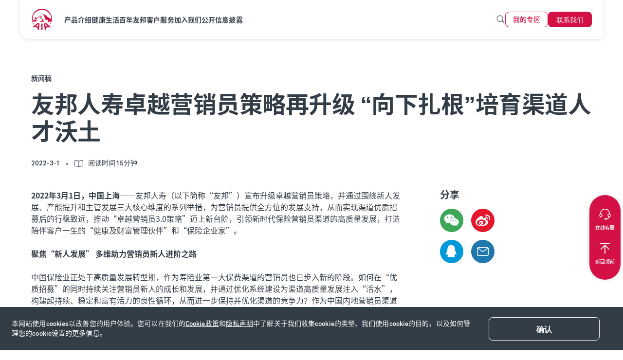

--- FILE ---
content_type: text/html;charset=utf-8
request_url: https://www.aia.com.cn/zh-cn/aia/media/news/2022/20220301
body_size: 47806
content:
<!DOCTYPE HTML>
<html lang="zh-CN">
    <head><script>
;window.NREUM||(NREUM={});NREUM.init={distributed_tracing:{enabled:true},privacy:{cookies_enabled:true},ajax:{deny_list:["bam.nr-data.net"]}};

;NREUM.loader_config={accountID:"2548375",trustKey:"1322840",agentID:"1588981700",licenseKey:"NRJS-4a4f8fbbc1adc459bf1",applicationID:"1588981700"};
;NREUM.info={beacon:"bam.nr-data.net",errorBeacon:"bam.nr-data.net",licenseKey:"NRJS-4a4f8fbbc1adc459bf1",applicationID:"1588981700",sa:1};
;/*! For license information please see nr-loader-spa-1.263.0.min.js.LICENSE.txt */
(()=>{var e,t,r={2983:(e,t,r)=>{"use strict";r.d(t,{D0:()=>v,gD:()=>y,Vp:()=>s,oC:()=>x,fr:()=>_,jD:()=>P,hR:()=>A,xN:()=>b,x1:()=>c,aN:()=>T,V:()=>j});var n=r(384),i=r(7864);const o={beacon:n.NT.beacon,errorBeacon:n.NT.errorBeacon,licenseKey:void 0,applicationID:void 0,sa:void 0,queueTime:void 0,applicationTime:void 0,ttGuid:void 0,user:void 0,account:void 0,product:void 0,extra:void 0,jsAttributes:{},userAttributes:void 0,atts:void 0,transactionName:void 0,tNamePlain:void 0},a={};function s(e){if(!e)throw new Error("All info objects require an agent identifier!");if(!a[e])throw new Error("Info for ".concat(e," was never set"));return a[e]}function c(e,t){if(!e)throw new Error("All info objects require an agent identifier!");a[e]=(0,i.a)(t,o);const r=(0,n.nY)(e);r&&(r.info=a[e])}var u=r(993);const d=e=>{if(!e||"string"!=typeof e)return!1;try{document.createDocumentFragment().querySelector(e)}catch{return!1}return!0};var l=r(2614),f=r(944);const h="[data-nr-mask]",g=()=>{const e={mask_selector:"*",block_selector:"[data-nr-block]",mask_input_options:{color:!1,date:!1,"datetime-local":!1,email:!1,month:!1,number:!1,range:!1,search:!1,tel:!1,text:!1,time:!1,url:!1,week:!1,textarea:!1,select:!1,password:!0}};return{ajax:{deny_list:void 0,block_internal:!0,enabled:!0,harvestTimeSeconds:10,autoStart:!0},distributed_tracing:{enabled:void 0,exclude_newrelic_header:void 0,cors_use_newrelic_header:void 0,cors_use_tracecontext_headers:void 0,allowed_origins:void 0},feature_flags:[],harvest:{tooManyRequestsDelay:60},jserrors:{enabled:!0,harvestTimeSeconds:10,autoStart:!0},logging:{enabled:!0,harvestTimeSeconds:10,autoStart:!0,level:u.p_.INFO},metrics:{enabled:!0,autoStart:!0},obfuscate:void 0,page_action:{enabled:!0,harvestTimeSeconds:30,autoStart:!0},page_view_event:{enabled:!0,autoStart:!0},page_view_timing:{enabled:!0,harvestTimeSeconds:30,long_task:!1,autoStart:!0},privacy:{cookies_enabled:!0},proxy:{assets:void 0,beacon:void 0},session:{expiresMs:l.wk,inactiveMs:l.BB},session_replay:{autoStart:!0,enabled:!1,harvestTimeSeconds:60,preload:!1,sampling_rate:10,error_sampling_rate:100,collect_fonts:!1,inline_images:!1,inline_stylesheet:!0,fix_stylesheets:!0,mask_all_inputs:!0,get mask_text_selector(){return e.mask_selector},set mask_text_selector(t){d(t)?e.mask_selector="".concat(t,",").concat(h):""===t||null===t?e.mask_selector=h:(0,f.R)(5,t)},get block_class(){return"nr-block"},get ignore_class(){return"nr-ignore"},get mask_text_class(){return"nr-mask"},get block_selector(){return e.block_selector},set block_selector(t){d(t)?e.block_selector+=",".concat(t):""!==t&&(0,f.R)(6,t)},get mask_input_options(){return e.mask_input_options},set mask_input_options(t){t&&"object"==typeof t?e.mask_input_options={...t,password:!0}:(0,f.R)(7,t)}},session_trace:{enabled:!0,harvestTimeSeconds:10,autoStart:!0},soft_navigations:{enabled:!0,harvestTimeSeconds:10,autoStart:!0},spa:{enabled:!0,harvestTimeSeconds:10,autoStart:!0},ssl:void 0}},p={},m="All configuration objects require an agent identifier!";function v(e){if(!e)throw new Error(m);if(!p[e])throw new Error("Configuration for ".concat(e," was never set"));return p[e]}function b(e,t){if(!e)throw new Error(m);p[e]=(0,i.a)(t,g());const r=(0,n.nY)(e);r&&(r.init=p[e])}function y(e,t){if(!e)throw new Error(m);var r=v(e);if(r){for(var n=t.split("."),i=0;i<n.length-1;i++)if("object"!=typeof(r=r[n[i]]))return;r=r[n[n.length-1]]}return r}const w={accountID:void 0,trustKey:void 0,agentID:void 0,licenseKey:void 0,applicationID:void 0,xpid:void 0},R={};function x(e){if(!e)throw new Error("All loader-config objects require an agent identifier!");if(!R[e])throw new Error("LoaderConfig for ".concat(e," was never set"));return R[e]}function T(e,t){if(!e)throw new Error("All loader-config objects require an agent identifier!");R[e]=(0,i.a)(t,w);const r=(0,n.nY)(e);r&&(r.loader_config=R[e])}const A=(0,n.dV)().o;var E=r(6154),N=r(9324);const S={buildEnv:N.F3,distMethod:N.Xs,version:N.xv,originTime:E.WN},O={customTransaction:void 0,disabled:!1,isolatedBacklog:!1,loaderType:void 0,maxBytes:3e4,onerror:void 0,origin:""+E.gm.location,ptid:void 0,releaseIds:{},appMetadata:{},session:void 0,denyList:void 0,harvestCount:0,timeKeeper:void 0},I={};function _(e){if(!e)throw new Error("All runtime objects require an agent identifier!");if(!I[e])throw new Error("Runtime for ".concat(e," was never set"));return I[e]}function j(e,t){if(!e)throw new Error("All runtime objects require an agent identifier!");I[e]={...(0,i.a)(t,O),...S};const r=(0,n.nY)(e);r&&(r.runtime=I[e])}function P(e){return function(e){try{const t=s(e);return!!t.licenseKey&&!!t.errorBeacon&&!!t.applicationID}catch(e){return!1}}(e)}},7864:(e,t,r)=>{"use strict";r.d(t,{a:()=>i});var n=r(944);function i(e,t){try{if(!e||"object"!=typeof e)return(0,n.R)(3);if(!t||"object"!=typeof t)return(0,n.R)(4);const r=Object.create(Object.getPrototypeOf(t),Object.getOwnPropertyDescriptors(t)),o=0===Object.keys(r).length?e:r;for(let a in o)if(void 0!==e[a])try{if(null===e[a]){r[a]=null;continue}Array.isArray(e[a])&&Array.isArray(t[a])?r[a]=Array.from(new Set([...e[a],...t[a]])):"object"==typeof e[a]&&"object"==typeof t[a]?r[a]=i(e[a],t[a]):r[a]=e[a]}catch(e){(0,n.R)(1,e)}return r}catch(e){(0,n.R)(2,e)}}},9324:(e,t,r)=>{"use strict";r.d(t,{F3:()=>i,Xs:()=>o,Yq:()=>a,xv:()=>n});const n="1.263.0",i="PROD",o="CDN",a="2.0.0-alpha.12"},6154:(e,t,r)=>{"use strict";r.d(t,{A4:()=>s,OF:()=>d,RI:()=>i,Vr:()=>g,WN:()=>p,bv:()=>o,gm:()=>a,lR:()=>f,lT:()=>h,m:()=>u,mw:()=>c,sb:()=>l});var n=r(1863);const i="undefined"!=typeof window&&!!window.document,o="undefined"!=typeof WorkerGlobalScope&&("undefined"!=typeof self&&self instanceof WorkerGlobalScope&&self.navigator instanceof WorkerNavigator||"undefined"!=typeof globalThis&&globalThis instanceof WorkerGlobalScope&&globalThis.navigator instanceof WorkerNavigator),a=i?window:"undefined"!=typeof WorkerGlobalScope&&("undefined"!=typeof self&&self instanceof WorkerGlobalScope&&self||"undefined"!=typeof globalThis&&globalThis instanceof WorkerGlobalScope&&globalThis),s="complete"===a?.document?.readyState,c=Boolean("hidden"===a?.document?.visibilityState),u=""+a?.location,d=/iPad|iPhone|iPod/.test(a.navigator?.userAgent),l=d&&"undefined"==typeof SharedWorker,f=(()=>{const e=a.navigator?.userAgent?.match(/Firefox[/\s](\d+\.\d+)/);return Array.isArray(e)&&e.length>=2?+e[1]:0})(),h=Boolean(i&&window.document.documentMode),g=!!a.navigator?.sendBeacon,p=Date.now()-(0,n.t)()},4777:(e,t,r)=>{"use strict";r.d(t,{J:()=>o});var n=r(944);const i={agentIdentifier:"",ee:void 0};class o{constructor(e){try{if("object"!=typeof e)return(0,n.R)(8);this.sharedContext={},Object.assign(this.sharedContext,i),Object.entries(e).forEach((e=>{let[t,r]=e;Object.keys(i).includes(t)&&(this.sharedContext[t]=r)}))}catch(e){(0,n.R)(9,e)}}}},7295:(e,t,r)=>{"use strict";r.d(t,{Xv:()=>a,gX:()=>i,iW:()=>o});var n=[];function i(e){if(!e||o(e))return!1;if(0===n.length)return!0;for(var t=0;t<n.length;t++){var r=n[t];if("*"===r.hostname)return!1;if(s(r.hostname,e.hostname)&&c(r.pathname,e.pathname))return!1}return!0}function o(e){return void 0===e.hostname}function a(e){if(n=[],e&&e.length)for(var t=0;t<e.length;t++){let r=e[t];if(!r)continue;0===r.indexOf("http://")?r=r.substring(7):0===r.indexOf("https://")&&(r=r.substring(8));const i=r.indexOf("/");let o,a;i>0?(o=r.substring(0,i),a=r.substring(i)):(o=r,a="");let[s]=o.split(":");n.push({hostname:s,pathname:a})}}function s(e,t){return!(e.length>t.length)&&t.indexOf(e)===t.length-e.length}function c(e,t){return 0===e.indexOf("/")&&(e=e.substring(1)),0===t.indexOf("/")&&(t=t.substring(1)),""===e||e===t}},1687:(e,t,r)=>{"use strict";r.d(t,{Ak:()=>c,Ze:()=>l,x3:()=>u});var n=r(7836),i=r(1478),o=r(3606),a=r(860);const s={};function c(e,t){const r={staged:!1,priority:a.P[t]||0};d(e),s[e].get(t)||s[e].set(t,r)}function u(e,t){e&&s[e]&&(s[e].get(t)&&s[e].delete(t),h(e,t,!1),s[e].size&&f(e))}function d(e){if(!e)throw new Error("agentIdentifier required");s[e]||(s[e]=new Map)}function l(){let e=arguments.length>0&&void 0!==arguments[0]?arguments[0]:"",t=arguments.length>1&&void 0!==arguments[1]?arguments[1]:"feature",r=arguments.length>2&&void 0!==arguments[2]&&arguments[2];if(d(e),!e||!s[e].get(t)||r)return h(e,t);s[e].get(t).staged=!0,f(e)}function f(e){const t=Array.from(s[e]);t.every((e=>{let[t,r]=e;return r.staged}))&&(t.sort(((e,t)=>e[1].priority-t[1].priority)),t.forEach((t=>{let[r]=t;s[e].delete(r),h(e,r)})))}function h(e,t){let r=!(arguments.length>2&&void 0!==arguments[2])||arguments[2];const a=e?n.ee.get(e):n.ee,s=o.i.handlers;if(!a.aborted&&a.backlog&&s){if(r){const e=a.backlog[t],r=s[t];if(r){for(let t=0;e&&t<e.length;++t)g(e[t],r);(0,i.$)(r,(function(e,t){(0,i.$)(t,(function(t,r){r[0].on(e,r[1])}))}))}}a.isolatedBacklog||delete s[t],a.backlog[t]=null,a.emit("drain-"+t,[])}}function g(e,t){var r=e[1];(0,i.$)(t[r],(function(t,r){var n=e[0];if(r[0]===n){var i=r[1],o=e[3],a=e[2];i.apply(o,a)}}))}},7836:(e,t,r)=>{"use strict";r.d(t,{P:()=>c,ee:()=>u});var n=r(384),i=r(8990),o=r(2983),a=r(2646),s=r(5607);const c="nr@context:".concat(s.W),u=function e(t,r){var n={},s={},d={},l=!1;try{l=16===r.length&&(0,o.fr)(r).isolatedBacklog}catch(e){}var f={on:g,addEventListener:g,removeEventListener:function(e,t){var r=n[e];if(!r)return;for(var i=0;i<r.length;i++)r[i]===t&&r.splice(i,1)},emit:function(e,r,n,i,o){!1!==o&&(o=!0);if(u.aborted&&!i)return;t&&o&&t.emit(e,r,n);for(var a=h(n),c=p(e),d=c.length,l=0;l<d;l++)c[l].apply(a,r);var g=v()[s[e]];g&&g.push([f,e,r,a]);return a},get:m,listeners:p,context:h,buffer:function(e,t){const r=v();if(t=t||"feature",f.aborted)return;Object.entries(e||{}).forEach((e=>{let[n,i]=e;s[i]=t,t in r||(r[t]=[])}))},abort:function(){f._aborted=!0,Object.keys(f.backlog).forEach((e=>{delete f.backlog[e]}))},isBuffering:function(e){return!!v()[s[e]]},debugId:r,backlog:l?{}:t&&"object"==typeof t.backlog?t.backlog:{},isolatedBacklog:l};return Object.defineProperty(f,"aborted",{get:()=>{let e=f._aborted||!1;return e||(t&&(e=t.aborted),e)}}),f;function h(e){return e&&e instanceof a.y?e:e?(0,i.I)(e,c,(()=>new a.y(c))):new a.y(c)}function g(e,t){n[e]=p(e).concat(t)}function p(e){return n[e]||[]}function m(t){return d[t]=d[t]||e(f,t)}function v(){return f.backlog}}(void 0,"globalEE"),d=(0,n.Zm)();d.ee||(d.ee=u)},2646:(e,t,r)=>{"use strict";r.d(t,{y:()=>n});class n{constructor(e){this.contextId=e}}},9908:(e,t,r)=>{"use strict";r.d(t,{d:()=>n,p:()=>i});var n=r(7836).ee.get("handle");function i(e,t,r,i,o){o?(o.buffer([e],i),o.emit(e,t,r)):(n.buffer([e],i),n.emit(e,t,r))}},3606:(e,t,r)=>{"use strict";r.d(t,{i:()=>o});var n=r(9908);o.on=a;var i=o.handlers={};function o(e,t,r,o){a(o||n.d,i,e,t,r)}function a(e,t,r,i,o){o||(o="feature"),e||(e=n.d);var a=t[o]=t[o]||{};(a[r]=a[r]||[]).push([e,i])}},3878:(e,t,r)=>{"use strict";r.d(t,{DD:()=>c,jT:()=>a,sp:()=>s});var n=r(6154);let i=!1,o=!1;try{const e={get passive(){return i=!0,!1},get signal(){return o=!0,!1}};n.gm.addEventListener("test",null,e),n.gm.removeEventListener("test",null,e)}catch(e){}function a(e,t){return i||o?{capture:!!e,passive:i,signal:t}:!!e}function s(e,t){let r=arguments.length>2&&void 0!==arguments[2]&&arguments[2],n=arguments.length>3?arguments[3]:void 0;window.addEventListener(e,t,a(r,n))}function c(e,t){let r=arguments.length>2&&void 0!==arguments[2]&&arguments[2],n=arguments.length>3?arguments[3]:void 0;document.addEventListener(e,t,a(r,n))}},5607:(e,t,r)=>{"use strict";r.d(t,{W:()=>n});const n=(0,r(9566).bz)()},9566:(e,t,r)=>{"use strict";r.d(t,{LA:()=>s,ZF:()=>c,bz:()=>a,el:()=>u});var n=r(6154);const i="xxxxxxxx-xxxx-4xxx-yxxx-xxxxxxxxxxxx";function o(e,t){return e?15&e[t]:16*Math.random()|0}function a(){const e=n.gm?.crypto||n.gm?.msCrypto;let t,r=0;return e&&e.getRandomValues&&(t=e.getRandomValues(new Uint8Array(30))),i.split("").map((e=>"x"===e?o(t,r++).toString(16):"y"===e?(3&o()|8).toString(16):e)).join("")}function s(e){const t=n.gm?.crypto||n.gm?.msCrypto;let r,i=0;t&&t.getRandomValues&&(r=t.getRandomValues(new Uint8Array(e)));const a=[];for(var s=0;s<e;s++)a.push(o(r,i++).toString(16));return a.join("")}function c(){return s(16)}function u(){return s(32)}},2614:(e,t,r)=>{"use strict";r.d(t,{BB:()=>a,H3:()=>n,g:()=>u,iL:()=>c,tS:()=>s,uh:()=>i,wk:()=>o});const n="NRBA",i="SESSION",o=144e5,a=18e5,s={STARTED:"session-started",PAUSE:"session-pause",RESET:"session-reset",RESUME:"session-resume",UPDATE:"session-update"},c={SAME_TAB:"same-tab",CROSS_TAB:"cross-tab"},u={OFF:0,FULL:1,ERROR:2}},1863:(e,t,r)=>{"use strict";function n(){return Math.floor(performance.now())}r.d(t,{t:()=>n})},7485:(e,t,r)=>{"use strict";r.d(t,{D:()=>i});var n=r(6154);function i(e){if(0===(e||"").indexOf("data:"))return{protocol:"data"};try{const t=new URL(e,location.href),r={port:t.port,hostname:t.hostname,pathname:t.pathname,search:t.search,protocol:t.protocol.slice(0,t.protocol.indexOf(":")),sameOrigin:t.protocol===n.gm?.location?.protocol&&t.host===n.gm?.location?.host};return r.port&&""!==r.port||("http:"===t.protocol&&(r.port="80"),"https:"===t.protocol&&(r.port="443")),r.pathname&&""!==r.pathname?r.pathname.startsWith("/")||(r.pathname="/".concat(r.pathname)):r.pathname="/",r}catch(e){return{}}}},944:(e,t,r)=>{"use strict";function n(e,t){"function"==typeof console.debug&&console.debug("New Relic Warning: https://github.com/newrelic/newrelic-browser-agent/blob/main/docs/warning-codes.md#".concat(e),t)}r.d(t,{R:()=>n})},5284:(e,t,r)=>{"use strict";r.d(t,{t:()=>c,B:()=>s});var n=r(7836),i=r(6154);const o="newrelic";const a=new Set,s={};function c(e,t){const r=n.ee.get(t);s[t]??={},e&&"object"==typeof e&&(a.has(t)||(r.emit("rumresp",[e]),s[t]=e,a.add(t),function(){let e=arguments.length>0&&void 0!==arguments[0]?arguments[0]:{};try{i.gm.dispatchEvent(new CustomEvent(o,{detail:e}))}catch(e){}}({loaded:!0})))}},8990:(e,t,r)=>{"use strict";r.d(t,{I:()=>i});var n=Object.prototype.hasOwnProperty;function i(e,t,r){if(n.call(e,t))return e[t];var i=r();if(Object.defineProperty&&Object.keys)try{return Object.defineProperty(e,t,{value:i,writable:!0,enumerable:!1}),i}catch(e){}return e[t]=i,i}},6389:(e,t,r)=>{"use strict";function n(e){var t=this;let r=arguments.length>1&&void 0!==arguments[1]?arguments[1]:500,n=arguments.length>2&&void 0!==arguments[2]?arguments[2]:{};const i=n?.leading||!1;let o;return function(){for(var n=arguments.length,a=new Array(n),s=0;s<n;s++)a[s]=arguments[s];i&&void 0===o&&(e.apply(t,a),o=setTimeout((()=>{o=clearTimeout(o)}),r)),i||(clearTimeout(o),o=setTimeout((()=>{e.apply(t,a)}),r))}}function i(e){var t=this;let r=!1;return function(){if(!r){r=!0;for(var n=arguments.length,i=new Array(n),o=0;o<n;o++)i[o]=arguments[o];e.apply(t,i)}}}r.d(t,{J:()=>i,s:()=>n})},1478:(e,t,r)=>{"use strict";r.d(t,{$:()=>n});const n=(e,t)=>Object.entries(e||{}).map((e=>{let[r,n]=e;return t(r,n)}))},3304:(e,t,r)=>{"use strict";r.d(t,{A:()=>o});var n=r(7836);const i=()=>{const e=new WeakSet;return(t,r)=>{if("object"==typeof r&&null!==r){if(e.has(r))return;e.add(r)}return r}};function o(e){try{return JSON.stringify(e,i())}catch(e){try{n.ee.emit("internal-error",[e])}catch(e){}}}},5289:(e,t,r)=>{"use strict";r.d(t,{GG:()=>o,sB:()=>a});var n=r(3878);function i(){return"undefined"==typeof document||"complete"===document.readyState}function o(e,t){if(i())return e();(0,n.sp)("load",e,t)}function a(e){if(i())return e();(0,n.DD)("DOMContentLoaded",e)}},384:(e,t,r)=>{"use strict";r.d(t,{NT:()=>o,US:()=>d,Zm:()=>a,bQ:()=>c,dV:()=>s,nY:()=>u,pV:()=>l});var n=r(6154),i=r(1863);const o={beacon:"bam.nr-data.net",errorBeacon:"bam.nr-data.net"};function a(){return n.gm.NREUM||(n.gm.NREUM={}),void 0===n.gm.newrelic&&(n.gm.newrelic=n.gm.NREUM),n.gm.NREUM}function s(){let e=a();return e.o||(e.o={ST:n.gm.setTimeout,SI:n.gm.setImmediate,CT:n.gm.clearTimeout,XHR:n.gm.XMLHttpRequest,REQ:n.gm.Request,EV:n.gm.Event,PR:n.gm.Promise,MO:n.gm.MutationObserver,FETCH:n.gm.fetch}),e}function c(e,t){let r=a();r.initializedAgents??={},t.initializedAt={ms:(0,i.t)(),date:new Date},r.initializedAgents[e]=t}function u(e){let t=a();return t.initializedAgents?.[e]}function d(e,t){a()[e]=t}function l(){return function(){let e=a();const t=e.info||{};e.info={beacon:o.beacon,errorBeacon:o.errorBeacon,...t}}(),function(){let e=a();const t=e.init||{};e.init={...t}}(),s(),function(){let e=a();const t=e.loader_config||{};e.loader_config={...t}}(),a()}},2843:(e,t,r)=>{"use strict";r.d(t,{u:()=>i});var n=r(3878);function i(e){let t=arguments.length>1&&void 0!==arguments[1]&&arguments[1],r=arguments.length>2?arguments[2]:void 0,i=arguments.length>3?arguments[3]:void 0;(0,n.DD)("visibilitychange",(function(){if(t)return void("hidden"===document.visibilityState&&e());e(document.visibilityState)}),r,i)}},8941:(e,t,r)=>{"use strict";r.d(t,{um:()=>f,NZ:()=>R,vC:()=>A,Ri:()=>O,Ak:()=>_,o8:()=>P,MO:()=>U,bX:()=>F});var n=r(7836),i=r(3434),o=r(8990),a=r(6154);const s={},c=a.gm.XMLHttpRequest,u="addEventListener",d="removeEventListener",l="nr@wrapped:".concat(n.P);function f(e){var t=function(e){return(e||n.ee).get("events")}(e);if(s[t.debugId]++)return t;s[t.debugId]=1;var r=(0,i.YM)(t,!0);function f(e){r.inPlace(e,[u,d],"-",g)}function g(e,t){return e[1]}return"getPrototypeOf"in Object&&(a.RI&&h(document,f),h(a.gm,f),h(c.prototype,f)),t.on(u+"-start",(function(e,t){var n=e[1];if(null!==n&&("function"==typeof n||"object"==typeof n)){var i=(0,o.I)(n,l,(function(){var e={object:function(){if("function"!=typeof n.handleEvent)return;return n.handleEvent.apply(n,arguments)},function:n}[typeof n];return e?r(e,"fn-",null,e.name||"anonymous"):n}));this.wrapped=e[1]=i}})),t.on(d+"-start",(function(e){e[1]=this.wrapped||e[1]})),t}function h(e,t){let r=e;for(;"object"==typeof r&&!Object.prototype.hasOwnProperty.call(r,u);)r=Object.getPrototypeOf(r);for(var n=arguments.length,i=new Array(n>2?n-2:0),o=2;o<n;o++)i[o-2]=arguments[o];r&&t(r,...i)}var g="fetch-",p=g+"body-",m=["arrayBuffer","blob","json","text","formData"],v=a.gm.Request,b=a.gm.Response,y="prototype";const w={};function R(e){const t=function(e){return(e||n.ee).get("fetch")}(e);if(!(v&&b&&a.gm.fetch))return t;if(w[t.debugId]++)return t;function r(e,r,i){var o=e[r];"function"==typeof o&&(e[r]=function(){var e,r=[...arguments],a={};t.emit(i+"before-start",[r],a),a[n.P]&&a[n.P].dt&&(e=a[n.P].dt);var s=o.apply(this,r);return t.emit(i+"start",[r,e],s),s.then((function(e){return t.emit(i+"end",[null,e],s),e}),(function(e){throw t.emit(i+"end",[e],s),e}))})}return w[t.debugId]=1,m.forEach((e=>{r(v[y],e,p),r(b[y],e,p)})),r(a.gm,"fetch",g),t.on(g+"end",(function(e,r){var n=this;if(r){var i=r.headers.get("content-length");null!==i&&(n.rxSize=i),t.emit(g+"done",[null,r],n)}else t.emit(g+"done",[e],n)})),t}const x={},T=["pushState","replaceState"];function A(e){const t=function(e){return(e||n.ee).get("history")}(e);return!a.RI||x[t.debugId]++||(x[t.debugId]=1,(0,i.YM)(t).inPlace(window.history,T,"-")),t}var E=r(3878);const N={},S=["appendChild","insertBefore","replaceChild"];function O(e){const t=function(e){return(e||n.ee).get("jsonp")}(e);if(!a.RI||N[t.debugId])return t;N[t.debugId]=!0;var r=(0,i.YM)(t),o=/[?&](?:callback|cb)=([^&#]+)/,s=/(.*)\.([^.]+)/,c=/^(\w+)(\.|$)(.*)$/;function u(e,t){if(!e)return t;const r=e.match(c),n=r[1];return u(r[3],t[n])}return r.inPlace(Node.prototype,S,"dom-"),t.on("dom-start",(function(e){!function(e){if(!e||"string"!=typeof e.nodeName||"script"!==e.nodeName.toLowerCase())return;if("function"!=typeof e.addEventListener)return;var n=(i=e.src,a=i.match(o),a?a[1]:null);var i,a;if(!n)return;var c=function(e){var t=e.match(s);if(t&&t.length>=3)return{key:t[2],parent:u(t[1],window)};return{key:e,parent:window}}(n);if("function"!=typeof c.parent[c.key])return;var d={};function l(){t.emit("jsonp-end",[],d),e.removeEventListener("load",l,(0,E.jT)(!1)),e.removeEventListener("error",f,(0,E.jT)(!1))}function f(){t.emit("jsonp-error",[],d),t.emit("jsonp-end",[],d),e.removeEventListener("load",l,(0,E.jT)(!1)),e.removeEventListener("error",f,(0,E.jT)(!1))}r.inPlace(c.parent,[c.key],"cb-",d),e.addEventListener("load",l,(0,E.jT)(!1)),e.addEventListener("error",f,(0,E.jT)(!1)),t.emit("new-jsonp",[e.src],d)}(e[0])})),t}const I={};function _(e){const t=function(e){return(e||n.ee).get("mutation")}(e);if(!a.RI||I[t.debugId])return t;I[t.debugId]=!0;var r=(0,i.YM)(t),o=a.gm.MutationObserver;return o&&(window.MutationObserver=function(e){return this instanceof o?new o(r(e,"fn-")):o.apply(this,arguments)},MutationObserver.prototype=o.prototype),t}const j={};function P(e){const t=function(e){return(e||n.ee).get("promise")}(e);if(j[t.debugId])return t;j[t.debugId]=!0;var r=t.context,o=(0,i.YM)(t),s=a.gm.Promise;return s&&function(){function e(r){var n=t.context(),i=o(r,"executor-",n,null,!1);const a=Reflect.construct(s,[i],e);return t.context(a).getCtx=function(){return n},a}a.gm.Promise=e,Object.defineProperty(e,"name",{value:"Promise"}),e.toString=function(){return s.toString()},Object.setPrototypeOf(e,s),["all","race"].forEach((function(r){const n=s[r];e[r]=function(e){let i=!1;[...e||[]].forEach((e=>{this.resolve(e).then(a("all"===r),a(!1))}));const o=n.apply(this,arguments);return o;function a(e){return function(){t.emit("propagate",[null,!i],o,!1,!1),i=i||!e}}}})),["resolve","reject"].forEach((function(r){const n=s[r];e[r]=function(e){const r=n.apply(this,arguments);return e!==r&&t.emit("propagate",[e,!0],r,!1,!1),r}})),e.prototype=s.prototype;const n=s.prototype.then;s.prototype.then=function(){var e=this,i=r(e);i.promise=e;for(var a=arguments.length,s=new Array(a),c=0;c<a;c++)s[c]=arguments[c];s[0]=o(s[0],"cb-",i,null,!1),s[1]=o(s[1],"cb-",i,null,!1);const u=n.apply(this,s);return i.nextPromise=u,t.emit("propagate",[e,!0],u,!1,!1),u},s.prototype.then[i.Jt]=n,t.on("executor-start",(function(e){e[0]=o(e[0],"resolve-",this,null,!1),e[1]=o(e[1],"resolve-",this,null,!1)})),t.on("executor-err",(function(e,t,r){e[1](r)})),t.on("cb-end",(function(e,r,n){t.emit("propagate",[n,!0],this.nextPromise,!1,!1)})),t.on("propagate",(function(e,r,n){this.getCtx&&!r||(this.getCtx=function(){if(e instanceof Promise)var r=t.context(e);return r&&r.getCtx?r.getCtx():this})}))}(),t}const C={},k="setTimeout",L="setInterval",D="clearTimeout",H="-start",M="-",K=[k,"setImmediate",L,D,"clearImmediate"];function U(e){const t=function(e){return(e||n.ee).get("timer")}(e);if(C[t.debugId]++)return t;C[t.debugId]=1;var r=(0,i.YM)(t);return r.inPlace(a.gm,K.slice(0,2),k+M),r.inPlace(a.gm,K.slice(2,3),L+M),r.inPlace(a.gm,K.slice(3),D+M),t.on(L+H,(function(e,t,n){e[0]=r(e[0],"fn-",null,n)})),t.on(k+H,(function(e,t,n){this.method=n,this.timerDuration=isNaN(e[1])?0:+e[1],e[0]=r(e[0],"fn-",this,n)})),t}var B=r(944);const G={},V=["open","send"];function F(e){var t=e||n.ee;const r=function(e){return(e||n.ee).get("xhr")}(t);if(G[r.debugId]++)return r;G[r.debugId]=1,f(t);var o=(0,i.YM)(r),s=a.gm.XMLHttpRequest,c=a.gm.MutationObserver,u=a.gm.Promise,d=a.gm.setInterval,l="readystatechange",h=["onload","onerror","onabort","onloadstart","onloadend","onprogress","ontimeout"],g=[],p=a.gm.XMLHttpRequest=function(e){const t=new s(e),n=r.context(t);try{r.emit("new-xhr",[t],n),t.addEventListener(l,(i=n,function(){var e=this;e.readyState>3&&!i.resolved&&(i.resolved=!0,r.emit("xhr-resolved",[],e)),o.inPlace(e,h,"fn-",R)}),(0,E.jT)(!1))}catch(e){(0,B.R)(15,e);try{r.emit("internal-error",[e])}catch(e){}}var i;return t};function m(e,t){o.inPlace(t,["onreadystatechange"],"fn-",R)}if(function(e,t){for(var r in e)t[r]=e[r]}(s,p),p.prototype=s.prototype,o.inPlace(p.prototype,V,"-xhr-",R),r.on("send-xhr-start",(function(e,t){m(e,t),function(e){g.push(e),c&&(v?v.then(w):d?d(w):(b=-b,y.data=b))}(t)})),r.on("open-xhr-start",m),c){var v=u&&u.resolve();if(!d&&!u){var b=1,y=document.createTextNode(b);new c(w).observe(y,{characterData:!0})}}else t.on("fn-end",(function(e){e[0]&&e[0].type===l||w()}));function w(){for(var e=0;e<g.length;e++)m(0,g[e]);g.length&&(g=[])}function R(e,t){return t}return r}},3434:(e,t,r)=>{"use strict";r.d(t,{Jt:()=>o,YM:()=>c});var n=r(7836),i=r(5607);const o="nr@original:".concat(i.W);var a=Object.prototype.hasOwnProperty,s=!1;function c(e,t){return e||(e=n.ee),r.inPlace=function(e,t,n,i,o){n||(n="");const a="-"===n.charAt(0);for(let s=0;s<t.length;s++){const c=t[s],u=e[c];d(u)||(e[c]=r(u,a?c+n:n,i,c,o))}},r.flag=o,r;function r(t,r,n,s,c){return d(t)?t:(r||(r=""),nrWrapper[o]=t,function(e,t,r){if(Object.defineProperty&&Object.keys)try{return Object.keys(e).forEach((function(r){Object.defineProperty(t,r,{get:function(){return e[r]},set:function(t){return e[r]=t,t}})})),t}catch(e){u([e],r)}for(var n in e)a.call(e,n)&&(t[n]=e[n])}(t,nrWrapper,e),nrWrapper);function nrWrapper(){var o,a,d,l;try{a=this,o=[...arguments],d="function"==typeof n?n(o,a):n||{}}catch(t){u([t,"",[o,a,s],d],e)}i(r+"start",[o,a,s],d,c);try{return l=t.apply(a,o)}catch(e){throw i(r+"err",[o,a,e],d,c),e}finally{i(r+"end",[o,a,l],d,c)}}}function i(r,n,i,o){if(!s||t){var a=s;s=!0;try{e.emit(r,n,i,t,o)}catch(t){u([t,r,n,i],e)}s=a}}}function u(e,t){t||(t=n.ee);try{t.emit("internal-error",e)}catch(e){}}function d(e){return!(e&&"function"==typeof e&&e.apply&&!e[o])}},9300:(e,t,r)=>{"use strict";r.d(t,{T:()=>n});const n=r(860).K.ajax},6774:(e,t,r)=>{"use strict";r.d(t,{T:()=>n});const n=r(860).K.jserrors},993:(e,t,r)=>{"use strict";r.d(t,{ET:()=>o,It:()=>s,TZ:()=>a,p_:()=>i});var n=r(860);const i={ERROR:"ERROR",WARN:"WARN",INFO:"INFO",DEBUG:"DEBUG",TRACE:"TRACE"},o="log",a=n.K.logging,s=1e6},3785:(e,t,r)=>{"use strict";r.d(t,{R:()=>c,b:()=>u});var n=r(9908),i=r(1863),o=r(860),a=r(3969),s=r(993);function c(e,t){let r=arguments.length>2&&void 0!==arguments[2]?arguments[2]:{},c=arguments.length>3&&void 0!==arguments[3]?arguments[3]:s.p_.INFO;(0,n.p)(a.xV,["API/logging/".concat(c.toLowerCase(),"/called")],void 0,o.K.metrics,e),(0,n.p)(s.ET,[(0,i.t)(),t,r,c],void 0,o.K.logging,e)}function u(e){return"string"==typeof e&&Object.values(s.p_).some((t=>t===e))}},3969:(e,t,r)=>{"use strict";r.d(t,{TZ:()=>n,XG:()=>s,rs:()=>i,xV:()=>a,z_:()=>o});const n=r(860).K.metrics,i="sm",o="cm",a="storeSupportabilityMetrics",s="storeEventMetrics"},8166:(e,t,r)=>{"use strict";r.d(t,{T:()=>n});const n=r(860).K.pageAction},6630:(e,t,r)=>{"use strict";r.d(t,{T:()=>n});const n=r(860).K.pageViewEvent},782:(e,t,r)=>{"use strict";r.d(t,{T:()=>n});const n=r(860).K.pageViewTiming},6344:(e,t,r)=>{"use strict";r.d(t,{BB:()=>f,G4:()=>o,It:()=>c,No:()=>u,Qb:()=>h,TZ:()=>i,Ug:()=>a,_s:()=>s,bc:()=>l,yP:()=>d});var n=r(2614);const i=r(860).K.sessionReplay,o={RECORD:"recordReplay",PAUSE:"pauseReplay",REPLAY_RUNNING:"replayRunning",ERROR_DURING_REPLAY:"errorDuringReplay"},a=.12,s={DomContentLoaded:0,Load:1,FullSnapshot:2,IncrementalSnapshot:3,Meta:4,Custom:5},c=1e6,u=64e3,d={[n.g.ERROR]:15e3,[n.g.FULL]:3e5,[n.g.OFF]:0},l={RESET:{message:"Session was reset",sm:"Reset"},IMPORT:{message:"Recorder failed to import",sm:"Import"},TOO_MANY:{message:"429: Too Many Requests",sm:"Too-Many"},TOO_BIG:{message:"Payload was too large",sm:"Too-Big"},CROSS_TAB:{message:"Session Entity was set to OFF on another tab",sm:"Cross-Tab"},ENTITLEMENTS:{message:"Session Replay is not allowed and will not be started",sm:"Entitlement"}},f=5e3,h={API:"api"}},5270:(e,t,r)=>{"use strict";r.d(t,{Aw:()=>s,CT:()=>c,SR:()=>a});var n=r(2983),i=r(7767),o=r(6154);function a(e){return!!n.hR.MO&&(0,i.V)(e)&&!0===(0,n.gD)(e,"session_trace.enabled")}function s(e){return!0===(0,n.gD)(e,"session_replay.preload")&&a(e)}function c(e,t){const r=t.correctAbsoluteTimestamp(e);return{originalTimestamp:e,correctedTimestamp:r,timestampDiff:e-r,originTime:o.WN,correctedOriginTime:t.correctedOriginTime,originTimeDiff:Math.floor(o.WN-t.correctedOriginTime)}}},3738:(e,t,r)=>{"use strict";r.d(t,{He:()=>i,Kp:()=>s,Lc:()=>u,Rz:()=>d,TZ:()=>n,bD:()=>o,d3:()=>a,jx:()=>l,uP:()=>c});const n=r(860).K.sessionTrace,i="bstResource",o="resource",a="-start",s="-end",c="fn"+a,u="fn"+s,d="pushState",l=1e3},3962:(e,t,r)=>{"use strict";r.d(t,{AM:()=>o,O2:()=>s,Qu:()=>c,TZ:()=>a,ih:()=>u,tC:()=>i});var n=r(860);const i=["click","keydown","submit"],o="api",a=n.K.softNav,s={INITIAL_PAGE_LOAD:"",ROUTE_CHANGE:1,UNSPECIFIED:2},c={INTERACTION:1,AJAX:2,CUSTOM_END:3,CUSTOM_TRACER:4},u={IP:"in progress",FIN:"finished",CAN:"cancelled"}},7378:(e,t,r)=>{"use strict";r.d(t,{$p:()=>x,BR:()=>b,Kp:()=>R,L3:()=>y,Lc:()=>c,NC:()=>o,SG:()=>d,TZ:()=>i,U6:()=>g,UT:()=>m,d3:()=>w,dT:()=>f,e5:()=>A,gx:()=>v,l9:()=>l,oW:()=>h,op:()=>p,rw:()=>u,tH:()=>E,uP:()=>s,wW:()=>T,xq:()=>a});var n=r(2983);const i=r(860).K.spa,o=["click","submit","keypress","keydown","keyup","change"],a=999,s="fn-start",c="fn-end",u="cb-start",d="api-ixn-",l="remaining",f="interaction",h="spaNode",g="jsonpNode",p="fetch-start",m="fetch-done",v="fetch-body-",b="jsonp-end",y=n.hR.ST,w="-start",R="-end",x="-body",T="cb"+R,A="jsTime",E="fetch"},4234:(e,t,r)=>{"use strict";r.d(t,{W:()=>i});var n=r(7836);class i{constructor(e,t,r){this.agentIdentifier=e,this.aggregator=t,this.ee=n.ee.get(e),this.featureName=r,this.blocked=!1}}},7767:(e,t,r)=>{"use strict";r.d(t,{V:()=>o});var n=r(2983),i=r(6154);const o=e=>i.RI&&!0===(0,n.gD)(e,"privacy.cookies_enabled")},425:(e,t,r)=>{"use strict";r.d(t,{j:()=>O});var n=r(860),i=r(2983),o=r(9908),a=r(7836),s=r(1687),c=r(5289),u=r(6154),d=r(944),l=r(3969),f=r(384),h=r(6344);const g=["setErrorHandler","finished","addToTrace","addRelease","addPageAction","setCurrentRouteName","setPageViewName","setCustomAttribute","interaction","noticeError","setUserId","setApplicationVersion","start",h.G4.RECORD,h.G4.PAUSE,"log","wrapLogger"],p=["setErrorHandler","finished","addToTrace","addRelease"];var m=r(1863),v=r(2614),b=r(993),y=r(3785),w=r(2646),R=r(3434);function x(e,t,r,n){if("object"!=typeof t||!t||"string"!=typeof r||!r||"function"!=typeof t[r])return(0,d.R)(29);const i=function(e){return(e||a.ee).get("logger")}(e),o=(0,R.YM)(i),s=new w.y(a.P);return s.level=n.level,s.customAttributes=n.customAttributes,o.inPlace(t,[r],"wrap-logger-",s),i}function T(){const e=(0,f.pV)();g.forEach((t=>{e[t]=function(){for(var r=arguments.length,n=new Array(r),i=0;i<r;i++)n[i]=arguments[i];return function(t){for(var r=arguments.length,n=new Array(r>1?r-1:0),i=1;i<r;i++)n[i-1]=arguments[i];let o=[];return Object.values(e.initializedAgents).forEach((e=>{e&&e.api?e.exposed&&e.api[t]&&o.push(e.api[t](...n)):(0,d.R)(38,t)})),o.length>1?o:o[0]}(t,...n)}}))}const A={};var E=r(5284);const N=e=>{const t=e.startsWith("http");e+="/",r.p=t?e:"https://"+e};let S=!1;function O(e){let t=arguments.length>1&&void 0!==arguments[1]?arguments[1]:{},g=arguments.length>2?arguments[2]:void 0,w=arguments.length>3?arguments[3]:void 0,{init:R,info:O,loader_config:I,runtime:_={loaderType:g},exposed:j=!0}=t;const P=(0,f.pV)();O||(R=P.init,O=P.info,I=P.loader_config),(0,i.xN)(e.agentIdentifier,R||{}),(0,i.aN)(e.agentIdentifier,I||{}),O.jsAttributes??={},u.bv&&(O.jsAttributes.isWorker=!0),(0,i.x1)(e.agentIdentifier,O);const C=(0,i.D0)(e.agentIdentifier),k=[O.beacon,O.errorBeacon];S||(C.proxy.assets&&(N(C.proxy.assets),k.push(C.proxy.assets)),C.proxy.beacon&&k.push(C.proxy.beacon),T(),(0,f.US)("activatedFeatures",E.B),e.runSoftNavOverSpa&&=!0===C.soft_navigations.enabled&&C.feature_flags.includes("soft_nav")),_.denyList=[...C.ajax.deny_list||[],...C.ajax.block_internal?k:[]],_.ptid=e.agentIdentifier,(0,i.V)(e.agentIdentifier,_),void 0===e.api&&(e.api=function(e,t){let f=arguments.length>2&&void 0!==arguments[2]&&arguments[2];t||(0,s.Ak)(e,"api");const g={};var w=a.ee.get(e),R=w.get("tracer");A[e]=v.g.OFF,w.on(h.G4.REPLAY_RUNNING,(t=>{A[e]=t}));var T="api-",E=T+"ixn-";function N(t,r,n,o){const a=(0,i.Vp)(e);return null===r?delete a.jsAttributes[t]:(0,i.x1)(e,{...a,jsAttributes:{...a.jsAttributes,[t]:r}}),I(T,n,!0,o||null===r?"session":void 0)(t,r)}function S(){}g.log=function(e){let{customAttributes:t={},level:r=b.p_.INFO}=arguments.length>1&&void 0!==arguments[1]?arguments[1]:{};(0,o.p)(l.xV,["API/log/called"],void 0,n.K.metrics,w),(0,y.R)(w,e,t,r)},g.wrapLogger=function(e,t){let{customAttributes:r={},level:i=b.p_.INFO}=arguments.length>2&&void 0!==arguments[2]?arguments[2]:{};(0,o.p)(l.xV,["API/wrapLogger/called"],void 0,n.K.metrics,w),x(w,e,t,{customAttributes:r,level:i})},p.forEach((e=>{g[e]=I(T,e,!0,"api")})),g.addPageAction=I(T,"addPageAction",!0,n.K.pageAction),g.setPageViewName=function(t,r){if("string"==typeof t)return"/"!==t.charAt(0)&&(t="/"+t),(0,i.fr)(e).customTransaction=(r||"http://custom.transaction")+t,I(T,"setPageViewName",!0)()},g.setCustomAttribute=function(e,t){let r=arguments.length>2&&void 0!==arguments[2]&&arguments[2];if("string"==typeof e){if(["string","number","boolean"].includes(typeof t)||null===t)return N(e,t,"setCustomAttribute",r);(0,d.R)(40,typeof t)}else(0,d.R)(39,typeof e)},g.setUserId=function(e){if("string"==typeof e||null===e)return N("enduser.id",e,"setUserId",!0);(0,d.R)(41,typeof e)},g.setApplicationVersion=function(e){if("string"==typeof e||null===e)return N("application.version",e,"setApplicationVersion",!1);(0,d.R)(42,typeof e)},g.start=()=>{try{(0,o.p)(l.xV,["API/start/called"],void 0,n.K.metrics,w),w.emit("manual-start-all")}catch(e){(0,d.R)(23,e)}},g[h.G4.RECORD]=function(){(0,o.p)(l.xV,["API/recordReplay/called"],void 0,n.K.metrics,w),(0,o.p)(h.G4.RECORD,[],void 0,n.K.sessionReplay,w)},g[h.G4.PAUSE]=function(){(0,o.p)(l.xV,["API/pauseReplay/called"],void 0,n.K.metrics,w),(0,o.p)(h.G4.PAUSE,[],void 0,n.K.sessionReplay,w)},g.interaction=function(e){return(new S).get("object"==typeof e?e:{})};const O=S.prototype={createTracer:function(e,t){var r={},i=this,a="function"==typeof t;return(0,o.p)(l.xV,["API/createTracer/called"],void 0,n.K.metrics,w),f||(0,o.p)(E+"tracer",[(0,m.t)(),e,r],i,n.K.spa,w),function(){if(R.emit((a?"":"no-")+"fn-start",[(0,m.t)(),i,a],r),a)try{return t.apply(this,arguments)}catch(e){const t="string"==typeof e?new Error(e):e;throw R.emit("fn-err",[arguments,this,t],r),t}finally{R.emit("fn-end",[(0,m.t)()],r)}}}};function I(e,t,r,i){return function(){return(0,o.p)(l.xV,["API/"+t+"/called"],void 0,n.K.metrics,w),i&&(0,o.p)(e+t,[(0,m.t)(),...arguments],r?null:this,i,w),r?void 0:this}}function _(){r.e(478).then(r.bind(r,8778)).then((t=>{let{setAPI:r}=t;r(e),(0,s.Ze)(e,"api")})).catch((e=>{(0,d.R)(27,e),w.abort()}))}return["actionText","setName","setAttribute","save","ignore","onEnd","getContext","end","get"].forEach((e=>{O[e]=I(E,e,void 0,f?n.K.softNav:n.K.spa)})),g.setCurrentRouteName=f?I(E,"routeName",void 0,n.K.softNav):I(T,"routeName",!0,n.K.spa),g.noticeError=function(t,r){"string"==typeof t&&(t=new Error(t)),(0,o.p)(l.xV,["API/noticeError/called"],void 0,n.K.metrics,w),(0,o.p)("err",[t,(0,m.t)(),!1,r,!!A[e]],void 0,n.K.jserrors,w)},u.RI?(0,c.GG)((()=>_()),!0):_(),g}(e.agentIdentifier,w,e.runSoftNavOverSpa)),void 0===e.exposed&&(e.exposed=j),S=!0}},8374:(e,t,r)=>{r.nc=(()=>{try{return document?.currentScript?.nonce}catch(e){}return""})()},860:(e,t,r)=>{"use strict";r.d(t,{K:()=>n,P:()=>i});const n={ajax:"ajax",jserrors:"jserrors",logging:"logging",metrics:"metrics",pageAction:"page_action",pageViewEvent:"page_view_event",pageViewTiming:"page_view_timing",sessionReplay:"session_replay",sessionTrace:"session_trace",softNav:"soft_navigations",spa:"spa"},i={[n.pageViewEvent]:1,[n.pageViewTiming]:2,[n.metrics]:3,[n.jserrors]:4,[n.spa]:5,[n.ajax]:6,[n.sessionTrace]:7,[n.pageAction]:8,[n.softNav]:9,[n.sessionReplay]:10,[n.logging]:11}}},n={};function i(e){var t=n[e];if(void 0!==t)return t.exports;var o=n[e]={exports:{}};return r[e](o,o.exports,i),o.exports}i.m=r,i.d=(e,t)=>{for(var r in t)i.o(t,r)&&!i.o(e,r)&&Object.defineProperty(e,r,{enumerable:!0,get:t[r]})},i.f={},i.e=e=>Promise.all(Object.keys(i.f).reduce(((t,r)=>(i.f[r](e,t),t)),[])),i.u=e=>({212:"nr-spa-compressor",249:"nr-spa-recorder",478:"nr-spa"}[e]+"-1.263.0.min.js"),i.o=(e,t)=>Object.prototype.hasOwnProperty.call(e,t),e={},t="NRBA-1.263.0.PROD:",i.l=(r,n,o,a)=>{if(e[r])e[r].push(n);else{var s,c;if(void 0!==o)for(var u=document.getElementsByTagName("script"),d=0;d<u.length;d++){var l=u[d];if(l.getAttribute("src")==r||l.getAttribute("data-webpack")==t+o){s=l;break}}if(!s){c=!0;var f={478:"sha512-9jwK5EXE3dKDM557QVJkJa3KNyxeYjSwldk6olxtGLO7VhrWEyCUhdyGCaxFsfOxcBh+cCW+94hhz56dSL0dMw==",249:"sha512-Urj0wU3GFPdOO++t6BFDcgrDBQw9BCNCMPa3XT4U8VJspMuKfjG+9jfPJSVDJvc3hLhSVddCZgCUhNQAtBC7Fw==",212:"sha512-SZvLf1toh7R+zIeLutWd+TjVgMVWSUUoJdrCHrlBVC/L6qu4zyZAyXXDd1LZgzISa84x/CDTCejM/ibqFbvaPA=="};(s=document.createElement("script")).charset="utf-8",s.timeout=120,i.nc&&s.setAttribute("nonce",i.nc),s.setAttribute("data-webpack",t+o),s.src=r,0!==s.src.indexOf(window.location.origin+"/")&&(s.crossOrigin="anonymous"),f[a]&&(s.integrity=f[a])}e[r]=[n];var h=(t,n)=>{s.onerror=s.onload=null,clearTimeout(g);var i=e[r];if(delete e[r],s.parentNode&&s.parentNode.removeChild(s),i&&i.forEach((e=>e(n))),t)return t(n)},g=setTimeout(h.bind(null,void 0,{type:"timeout",target:s}),12e4);s.onerror=h.bind(null,s.onerror),s.onload=h.bind(null,s.onload),c&&document.head.appendChild(s)}},i.r=e=>{"undefined"!=typeof Symbol&&Symbol.toStringTag&&Object.defineProperty(e,Symbol.toStringTag,{value:"Module"}),Object.defineProperty(e,"__esModule",{value:!0})},i.p="https://js-agent.newrelic.com/",(()=>{var e={38:0,788:0};i.f.j=(t,r)=>{var n=i.o(e,t)?e[t]:void 0;if(0!==n)if(n)r.push(n[2]);else{var o=new Promise(((r,i)=>n=e[t]=[r,i]));r.push(n[2]=o);var a=i.p+i.u(t),s=new Error;i.l(a,(r=>{if(i.o(e,t)&&(0!==(n=e[t])&&(e[t]=void 0),n)){var o=r&&("load"===r.type?"missing":r.type),a=r&&r.target&&r.target.src;s.message="Loading chunk "+t+" failed.\n("+o+": "+a+")",s.name="ChunkLoadError",s.type=o,s.request=a,n[1](s)}}),"chunk-"+t,t)}};var t=(t,r)=>{var n,o,[a,s,c]=r,u=0;if(a.some((t=>0!==e[t]))){for(n in s)i.o(s,n)&&(i.m[n]=s[n]);if(c)c(i)}for(t&&t(r);u<a.length;u++)o=a[u],i.o(e,o)&&e[o]&&e[o][0](),e[o]=0},r=self["webpackChunk:NRBA-1.263.0.PROD"]=self["webpackChunk:NRBA-1.263.0.PROD"]||[];r.forEach(t.bind(null,0)),r.push=t.bind(null,r.push.bind(r))})(),(()=>{"use strict";i(8374);var e=i(944),t=i(6344),r=i(9566),n=i(7836);class o{agentIdentifier;constructor(){let e=arguments.length>0&&void 0!==arguments[0]?arguments[0]:(0,r.LA)(16);this.agentIdentifier=e,this.ee=n.ee.get(e)}#e(t){for(var r=arguments.length,n=new Array(r>1?r-1:0),i=1;i<r;i++)n[i-1]=arguments[i];if("function"==typeof this.api?.[t])return this.api[t](...n);(0,e.R)(35,t)}addPageAction(e,t){return this.#e("addPageAction",e,t)}setPageViewName(e,t){return this.#e("setPageViewName",e,t)}setCustomAttribute(e,t,r){return this.#e("setCustomAttribute",e,t,r)}noticeError(e,t){return this.#e("noticeError",e,t)}setUserId(e){return this.#e("setUserId",e)}setApplicationVersion(e){return this.#e("setApplicationVersion",e)}setErrorHandler(e){return this.#e("setErrorHandler",e)}finished(e){return this.#e("finished",e)}addRelease(e,t){return this.#e("addRelease",e,t)}start(e){return this.#e("start",e)}recordReplay(){return this.#e(t.G4.RECORD)}pauseReplay(){return this.#e(t.G4.PAUSE)}addToTrace(e){return this.#e("addToTrace",e)}setCurrentRouteName(e){return this.#e("setCurrentRouteName",e)}interaction(){return this.#e("interaction")}log(e,t){return this.#e("logInfo",e,t)}wrapLogger(e,t,r){return this.#e("wrapLogger",e,t,r)}}var a=i(860),s=i(2983);const c=Object.values(a.K);function u(e){const t={};return c.forEach((r=>{t[r]=function(e,t){return!0===(0,s.gD)(t,"".concat(e,".enabled"))}(r,e)})),t}var d=i(425);var l=i(1687),f=i(4234),h=i(5289),g=i(6154),p=i(5270),m=i(7767),v=i(6389);class b extends f.W{constructor(e,t,r){let n=!(arguments.length>3&&void 0!==arguments[3])||arguments[3];super(e,t,r),this.auto=n,this.abortHandler=void 0,this.featAggregate=void 0,this.onAggregateImported=void 0,!1===(0,s.gD)(this.agentIdentifier,"".concat(this.featureName,".autoStart"))&&(this.auto=!1),this.auto?(0,l.Ak)(e,r):this.ee.on("manual-start-all",(0,v.J)((()=>{(0,l.Ak)(this.agentIdentifier,this.featureName),this.auto=!0,this.importAggregator()})))}importAggregator(){let t,r=arguments.length>0&&void 0!==arguments[0]?arguments[0]:{};if(this.featAggregate||!this.auto)return;this.onAggregateImported=new Promise((e=>{t=e}));const n=async()=>{let n;try{if((0,m.V)(this.agentIdentifier)){const{setupAgentSession:e}=await i.e(478).then(i.bind(i,6526));n=e(this.agentIdentifier)}}catch(t){(0,e.R)(20,t),this.ee.emit("internal-error",[t]),this.featureName===a.K.sessionReplay&&this.abortHandler?.()}try{if(!this.#t(this.featureName,n))return(0,l.Ze)(this.agentIdentifier,this.featureName),void t(!1);const{lazyFeatureLoader:e}=await i.e(478).then(i.bind(i,6103)),{Aggregate:o}=await e(this.featureName,"aggregate");this.featAggregate=new o(this.agentIdentifier,this.aggregator,r),t(!0)}catch(r){(0,e.R)(34,r),this.abortHandler?.(),(0,l.Ze)(this.agentIdentifier,this.featureName,!0),t(!1),this.ee&&this.ee.abort()}};g.RI?(0,h.GG)((()=>n()),!0):n()}#t(e,t){switch(e){case a.K.sessionReplay:return(0,p.SR)(this.agentIdentifier)&&!!t;case a.K.sessionTrace:return!!t;default:return!0}}}var y=i(6630);class w extends b{static featureName=y.T;constructor(e,t){let r=!(arguments.length>2&&void 0!==arguments[2])||arguments[2];super(e,t,y.T,r),this.importAggregator()}}var R=i(4777),x=i(1478);class T extends R.J{constructor(e){super(e),this.aggregatedData={}}store(e,t,r,n,i){var o=this.getBucket(e,t,r,i);return o.metrics=function(e,t){t||(t={count:0});return t.count+=1,(0,x.$)(e,(function(e,r){t[e]=A(r,t[e])})),t}(n,o.metrics),o}merge(e,t,r,n,i){var o=this.getBucket(e,t,n,i);if(o.metrics){var a=o.metrics;a.count+=r.count,(0,x.$)(r,(function(e,t){if("count"!==e){var n=a[e],i=r[e];i&&!i.c?a[e]=A(i.t,n):a[e]=function(e,t){if(!t)return e;t.c||(t=E(t.t));return t.min=Math.min(e.min,t.min),t.max=Math.max(e.max,t.max),t.t+=e.t,t.sos+=e.sos,t.c+=e.c,t}(i,a[e])}}))}else o.metrics=r}storeMetric(e,t,r,n){var i=this.getBucket(e,t,r);return i.stats=A(n,i.stats),i}getBucket(e,t,r,n){this.aggregatedData[e]||(this.aggregatedData[e]={});var i=this.aggregatedData[e][t];return i||(i=this.aggregatedData[e][t]={params:r||{}},n&&(i.custom=n)),i}get(e,t){return t?this.aggregatedData[e]&&this.aggregatedData[e][t]:this.aggregatedData[e]}take(e){for(var t={},r="",n=!1,i=0;i<e.length;i++)t[r=e[i]]=Object.values(this.aggregatedData[r]||{}),t[r].length&&(n=!0),delete this.aggregatedData[r];return n?t:null}}function A(e,t){return null==e?function(e){e?e.c++:e={c:1};return e}(t):t?(t.c||(t=E(t.t)),t.c+=1,t.t+=e,t.sos+=e*e,e>t.max&&(t.max=e),e<t.min&&(t.min=e),t):{t:e}}function E(e){return{t:e,min:e,max:e,sos:e*e,c:1}}var N=i(384);var S=i(9908),O=i(2843),I=i(3878),_=i(782),j=i(1863);class P extends b{static featureName=_.T;constructor(e,t){let r=!(arguments.length>2&&void 0!==arguments[2])||arguments[2];super(e,t,_.T,r),g.RI&&((0,O.u)((()=>(0,S.p)("docHidden",[(0,j.t)()],void 0,_.T,this.ee)),!0),(0,I.sp)("pagehide",(()=>(0,S.p)("winPagehide",[(0,j.t)()],void 0,_.T,this.ee))),this.importAggregator())}}var C=i(3969);class k extends b{static featureName=C.TZ;constructor(e,t){let r=!(arguments.length>2&&void 0!==arguments[2])||arguments[2];super(e,t,C.TZ,r),this.importAggregator()}}var L=i(6774),D=i(3304);class H{constructor(e,t,r,n,i){this.name="UncaughtError",this.message="string"==typeof e?e:(0,D.A)(e),this.sourceURL=t,this.line=r,this.column=n,this.__newrelic=i}}function M(e){return B(e)?e:new H(void 0!==e?.message?e.message:e,e?.filename||e?.sourceURL,e?.lineno||e?.line,e?.colno||e?.col,e?.__newrelic)}function K(e){let t="Unhandled Promise Rejection";if(B(e?.reason))try{return e.reason.message=t+": "+e.reason.message,M(e.reason)}catch(t){return M(e.reason)}if(void 0===e.reason)return M(t);const r=M(e.reason);return r.message=t+": "+r?.message,r}function U(e){if(e.error instanceof SyntaxError&&!/:\d+$/.test(e.error.stack?.trim())){const t=new H(e.message,e.filename,e.lineno,e.colno,e.error.__newrelic);return t.name=SyntaxError.name,t}return B(e.error)?e.error:M(e)}function B(e){return e instanceof Error&&!!e.stack}class G extends b{static featureName=L.T;#r=!1;constructor(e,r){let n=!(arguments.length>2&&void 0!==arguments[2])||arguments[2];super(e,r,L.T,n);try{this.removeOnAbort=new AbortController}catch(e){}this.ee.on("internal-error",(e=>{this.abortHandler&&(0,S.p)("ierr",[M(e),(0,j.t)(),!0,{},this.#r],void 0,this.featureName,this.ee)})),this.ee.on(t.G4.REPLAY_RUNNING,(e=>{this.#r=e})),g.gm.addEventListener("unhandledrejection",(e=>{this.abortHandler&&(0,S.p)("err",[K(e),(0,j.t)(),!1,{unhandledPromiseRejection:1},this.#r],void 0,this.featureName,this.ee)}),(0,I.jT)(!1,this.removeOnAbort?.signal)),g.gm.addEventListener("error",(e=>{this.abortHandler&&(0,S.p)("err",[U(e),(0,j.t)(),!1,{},this.#r],void 0,this.featureName,this.ee)}),(0,I.jT)(!1,this.removeOnAbort?.signal)),this.abortHandler=this.#n,this.importAggregator()}#n(){this.removeOnAbort?.abort(),this.abortHandler=void 0}}var V=i(8990);let F=1;const W="nr@id";function z(e){const t=typeof e;return!e||"object"!==t&&"function"!==t?-1:e===g.gm?0:(0,V.I)(e,W,(function(){return F++}))}function Z(e){if("string"==typeof e&&e.length)return e.length;if("object"==typeof e){if("undefined"!=typeof ArrayBuffer&&e instanceof ArrayBuffer&&e.byteLength)return e.byteLength;if("undefined"!=typeof Blob&&e instanceof Blob&&e.size)return e.size;if(!("undefined"!=typeof FormData&&e instanceof FormData))try{return(0,D.A)(e).length}catch(e){return}}}var q=i(8941),Y=i(7485);class X{constructor(e){this.agentIdentifier=e}generateTracePayload(e){if(!this.shouldGenerateTrace(e))return null;var t=(0,s.oC)(this.agentIdentifier);if(!t)return null;var n=(t.accountID||"").toString()||null,i=(t.agentID||"").toString()||null,o=(t.trustKey||"").toString()||null;if(!n||!i)return null;var a=(0,r.ZF)(),c=(0,r.el)(),u=Date.now(),d={spanId:a,traceId:c,timestamp:u};return(e.sameOrigin||this.isAllowedOrigin(e)&&this.useTraceContextHeadersForCors())&&(d.traceContextParentHeader=this.generateTraceContextParentHeader(a,c),d.traceContextStateHeader=this.generateTraceContextStateHeader(a,u,n,i,o)),(e.sameOrigin&&!this.excludeNewrelicHeader()||!e.sameOrigin&&this.isAllowedOrigin(e)&&this.useNewrelicHeaderForCors())&&(d.newrelicHeader=this.generateTraceHeader(a,c,u,n,i,o)),d}generateTraceContextParentHeader(e,t){return"00-"+t+"-"+e+"-01"}generateTraceContextStateHeader(e,t,r,n,i){return i+"@nr=0-1-"+r+"-"+n+"-"+e+"----"+t}generateTraceHeader(e,t,r,n,i,o){if(!("function"==typeof g.gm?.btoa))return null;var a={v:[0,1],d:{ty:"Browser",ac:n,ap:i,id:e,tr:t,ti:r}};return o&&n!==o&&(a.d.tk=o),btoa((0,D.A)(a))}shouldGenerateTrace(e){return this.isDtEnabled()&&this.isAllowedOrigin(e)}isAllowedOrigin(e){var t=!1,r={};if((0,s.gD)(this.agentIdentifier,"distributed_tracing")&&(r=(0,s.D0)(this.agentIdentifier).distributed_tracing),e.sameOrigin)t=!0;else if(r.allowed_origins instanceof Array)for(var n=0;n<r.allowed_origins.length;n++){var i=(0,Y.D)(r.allowed_origins[n]);if(e.hostname===i.hostname&&e.protocol===i.protocol&&e.port===i.port){t=!0;break}}return t}isDtEnabled(){var e=(0,s.gD)(this.agentIdentifier,"distributed_tracing");return!!e&&!!e.enabled}excludeNewrelicHeader(){var e=(0,s.gD)(this.agentIdentifier,"distributed_tracing");return!!e&&!!e.exclude_newrelic_header}useNewrelicHeaderForCors(){var e=(0,s.gD)(this.agentIdentifier,"distributed_tracing");return!!e&&!1!==e.cors_use_newrelic_header}useTraceContextHeadersForCors(){var e=(0,s.gD)(this.agentIdentifier,"distributed_tracing");return!!e&&!!e.cors_use_tracecontext_headers}}var J=i(9300),Q=i(7295),ee=["load","error","abort","timeout"],te=ee.length,re=s.hR.REQ,ne=s.hR.XHR;class ie extends b{static featureName=J.T;constructor(e,t){let r=!(arguments.length>2&&void 0!==arguments[2])||arguments[2];super(e,t,J.T,r),this.dt=new X(e),this.handler=(e,t,r,n)=>(0,S.p)(e,t,r,n,this.ee);try{const e={xmlhttprequest:"xhr",fetch:"fetch",beacon:"beacon"};g.gm?.performance?.getEntriesByType("resource").forEach((t=>{if(t.initiatorType in e&&0!==t.responseStatus){const r={status:t.responseStatus},n={rxSize:t.transferSize,duration:Math.floor(t.duration),cbTime:0};oe(r,t.name),this.handler("xhr",[r,n,t.startTime,t.responseEnd,e[t.initiatorType]],void 0,a.K.ajax)}}))}catch(e){}(0,q.NZ)(this.ee),(0,q.bX)(this.ee),function(e,t,r,n){function i(e){var t=this;t.totalCbs=0,t.called=0,t.cbTime=0,t.end=x,t.ended=!1,t.xhrGuids={},t.lastSize=null,t.loadCaptureCalled=!1,t.params=this.params||{},t.metrics=this.metrics||{},e.addEventListener("load",(function(r){T(t,e)}),(0,I.jT)(!1)),g.lR||e.addEventListener("progress",(function(e){t.lastSize=e.loaded}),(0,I.jT)(!1))}function o(e){this.params={method:e[0]},oe(this,e[1]),this.metrics={}}function c(t,r){var i=(0,s.oC)(e);i.xpid&&this.sameOrigin&&r.setRequestHeader("X-NewRelic-ID",i.xpid);var o=n.generateTracePayload(this.parsedOrigin);if(o){var a=!1;o.newrelicHeader&&(r.setRequestHeader("newrelic",o.newrelicHeader),a=!0),o.traceContextParentHeader&&(r.setRequestHeader("traceparent",o.traceContextParentHeader),o.traceContextStateHeader&&r.setRequestHeader("tracestate",o.traceContextStateHeader),a=!0),a&&(this.dt=o)}}function u(e,r){var n=this.metrics,i=e[0],o=this;if(n&&i){var a=Z(i);a&&(n.txSize=a)}this.startTime=(0,j.t)(),this.body=i,this.listener=function(e){try{"abort"!==e.type||o.loadCaptureCalled||(o.params.aborted=!0),("load"!==e.type||o.called===o.totalCbs&&(o.onloadCalled||"function"!=typeof r.onload)&&"function"==typeof o.end)&&o.end(r)}catch(e){try{t.emit("internal-error",[e])}catch(e){}}};for(var s=0;s<te;s++)r.addEventListener(ee[s],this.listener,(0,I.jT)(!1))}function d(e,t,r){this.cbTime+=e,t?this.onloadCalled=!0:this.called+=1,this.called!==this.totalCbs||!this.onloadCalled&&"function"==typeof r.onload||"function"!=typeof this.end||this.end(r)}function l(e,t){var r=""+z(e)+!!t;this.xhrGuids&&!this.xhrGuids[r]&&(this.xhrGuids[r]=!0,this.totalCbs+=1)}function f(e,t){var r=""+z(e)+!!t;this.xhrGuids&&this.xhrGuids[r]&&(delete this.xhrGuids[r],this.totalCbs-=1)}function h(){this.endTime=(0,j.t)()}function p(e,r){r instanceof ne&&"load"===e[0]&&t.emit("xhr-load-added",[e[1],e[2]],r)}function m(e,r){r instanceof ne&&"load"===e[0]&&t.emit("xhr-load-removed",[e[1],e[2]],r)}function v(e,t,r){t instanceof ne&&("onload"===r&&(this.onload=!0),("load"===(e[0]&&e[0].type)||this.onload)&&(this.xhrCbStart=(0,j.t)()))}function b(e,r){this.xhrCbStart&&t.emit("xhr-cb-time",[(0,j.t)()-this.xhrCbStart,this.onload,r],r)}function y(e){var t,r=e[1]||{};if("string"==typeof e[0]?0===(t=e[0]).length&&g.RI&&(t=""+g.gm.location.href):e[0]&&e[0].url?t=e[0].url:g.gm?.URL&&e[0]&&e[0]instanceof URL?t=e[0].href:"function"==typeof e[0].toString&&(t=e[0].toString()),"string"==typeof t&&0!==t.length){t&&(this.parsedOrigin=(0,Y.D)(t),this.sameOrigin=this.parsedOrigin.sameOrigin);var i=n.generateTracePayload(this.parsedOrigin);if(i&&(i.newrelicHeader||i.traceContextParentHeader))if(e[0]&&e[0].headers)s(e[0].headers,i)&&(this.dt=i);else{var o={};for(var a in r)o[a]=r[a];o.headers=new Headers(r.headers||{}),s(o.headers,i)&&(this.dt=i),e.length>1?e[1]=o:e.push(o)}}function s(e,t){var r=!1;return t.newrelicHeader&&(e.set("newrelic",t.newrelicHeader),r=!0),t.traceContextParentHeader&&(e.set("traceparent",t.traceContextParentHeader),t.traceContextStateHeader&&e.set("tracestate",t.traceContextStateHeader),r=!0),r}}function w(e,t){this.params={},this.metrics={},this.startTime=(0,j.t)(),this.dt=t,e.length>=1&&(this.target=e[0]),e.length>=2&&(this.opts=e[1]);var r,n=this.opts||{},i=this.target;"string"==typeof i?r=i:"object"==typeof i&&i instanceof re?r=i.url:g.gm?.URL&&"object"==typeof i&&i instanceof URL&&(r=i.href),oe(this,r);var o=(""+(i&&i instanceof re&&i.method||n.method||"GET")).toUpperCase();this.params.method=o,this.body=n.body,this.txSize=Z(n.body)||0}function R(e,t){if(this.endTime=(0,j.t)(),this.params||(this.params={}),(0,Q.iW)(this.params))return;let n;this.params.status=t?t.status:0,"string"==typeof this.rxSize&&this.rxSize.length>0&&(n=+this.rxSize);const i={txSize:this.txSize,rxSize:n,duration:(0,j.t)()-this.startTime};r("xhr",[this.params,i,this.startTime,this.endTime,"fetch"],this,a.K.ajax)}function x(e){const t=this.params,n=this.metrics;if(!this.ended){this.ended=!0;for(let t=0;t<te;t++)e.removeEventListener(ee[t],this.listener,!1);t.aborted||(0,Q.iW)(t)||(n.duration=(0,j.t)()-this.startTime,this.loadCaptureCalled||4!==e.readyState?null==t.status&&(t.status=0):T(this,e),n.cbTime=this.cbTime,r("xhr",[t,n,this.startTime,this.endTime,"xhr"],this,a.K.ajax))}}function T(e,r){e.params.status=r.status;var n=function(e,t){var r=e.responseType;return"json"===r&&null!==t?t:"arraybuffer"===r||"blob"===r||"json"===r?Z(e.response):"text"===r||""===r||void 0===r?Z(e.responseText):void 0}(r,e.lastSize);if(n&&(e.metrics.rxSize=n),e.sameOrigin){var i=r.getResponseHeader("X-NewRelic-App-Data");i&&((0,S.p)(C.rs,["Ajax/CrossApplicationTracing/Header/Seen"],void 0,a.K.metrics,t),e.params.cat=i.split(", ").pop())}e.loadCaptureCalled=!0}t.on("new-xhr",i),t.on("open-xhr-start",o),t.on("open-xhr-end",c),t.on("send-xhr-start",u),t.on("xhr-cb-time",d),t.on("xhr-load-added",l),t.on("xhr-load-removed",f),t.on("xhr-resolved",h),t.on("addEventListener-end",p),t.on("removeEventListener-end",m),t.on("fn-end",b),t.on("fetch-before-start",y),t.on("fetch-start",w),t.on("fn-start",v),t.on("fetch-done",R)}(e,this.ee,this.handler,this.dt),this.importAggregator()}}function oe(e,t){var r=(0,Y.D)(t),n=e.params||e;n.hostname=r.hostname,n.port=r.port,n.protocol=r.protocol,n.host=r.hostname+":"+r.port,n.pathname=r.pathname,e.parsedOrigin=r,e.sameOrigin=r.sameOrigin}var ae=i(3738);const{He:se,bD:ce,d3:ue,Kp:de,TZ:le,Lc:fe,uP:he,Rz:ge}=ae;var pe=i(2614);class me extends b{static featureName=t.TZ;#i;constructor(e,r){let n,i=!(arguments.length>2&&void 0!==arguments[2])||arguments[2];super(e,r,t.TZ,i),this.replayRunning=!1;try{n=JSON.parse(localStorage.getItem("".concat(pe.H3,"_").concat(pe.uh)))}catch(e){}(0,p.SR)(e)&&this.ee.on(t.G4.RECORD,(()=>this.#o())),this.#a(n)?(this.#i=n?.sessionReplayMode,this.#s()):this.importAggregator(),this.ee.on("err",(e=>{this.replayRunning&&(this.errorNoticed=!0,(0,S.p)(t.G4.ERROR_DURING_REPLAY,[e],void 0,this.featureName,this.ee))})),this.ee.on(t.G4.REPLAY_RUNNING,(e=>{this.replayRunning=e}))}#a(e){return e&&(e.sessionReplayMode===pe.g.FULL||e.sessionReplayMode===pe.g.ERROR)||(0,p.Aw)(this.agentIdentifier)}#c=!1;async#s(e){if(!this.#c){this.#c=!0;try{const{Recorder:t}=await Promise.all([i.e(478),i.e(249)]).then(i.bind(i,2496));this.recorder??=new t({mode:this.#i,agentIdentifier:this.agentIdentifier,trigger:e,ee:this.ee}),this.recorder.startRecording(),this.abortHandler=this.recorder.stopRecording}catch(e){}this.importAggregator({recorder:this.recorder,errorNoticed:this.errorNoticed})}}#o(){this.featAggregate?this.featAggregate.mode!==pe.g.FULL&&this.featAggregate.initializeRecording(pe.g.FULL,!0):(this.#i=pe.g.FULL,this.#s(t.Qb.API),this.recorder&&this.recorder.parent.mode!==pe.g.FULL&&(this.recorder.parent.mode=pe.g.FULL,this.recorder.stopRecording(),this.recorder.startRecording(),this.abortHandler=this.recorder.stopRecording))}}var ve=i(3962);class be extends b{static featureName=ve.TZ;constructor(e,t){let r=!(arguments.length>2&&void 0!==arguments[2])||arguments[2];if(super(e,t,ve.TZ,r),!g.RI||!s.hR.MO)return;const n=(0,q.vC)(this.ee),i=(0,q.um)(this.ee),o=()=>(0,S.p)("newURL",[(0,j.t)(),""+window.location],void 0,this.featureName,this.ee);n.on("pushState-end",o),n.on("replaceState-end",o);try{this.removeOnAbort=new AbortController}catch(e){}(0,I.sp)("popstate",(e=>(0,S.p)("newURL",[e.timeStamp,""+window.location],void 0,this.featureName,this.ee)),!0,this.removeOnAbort?.signal);let a=!1;const c=new s.hR.MO(((e,t)=>{a||(a=!0,requestAnimationFrame((()=>{(0,S.p)("newDom",[(0,j.t)()],void 0,this.featureName,this.ee),a=!1})))})),u=(0,v.s)((e=>{(0,S.p)("newUIEvent",[e],void 0,this.featureName,this.ee),c.observe(document.body,{attributes:!0,childList:!0,subtree:!0,characterData:!0})}),100,{leading:!0});i.on("fn-start",(e=>{let[t]=e;ve.tC.includes(t?.type)&&u(t)}));for(let e of ve.tC)document.addEventListener(e,(()=>{}));this.abortHandler=function(){this.removeOnAbort?.abort(),c.disconnect(),this.abortHandler=void 0},this.importAggregator({domObserver:c})}}var ye=i(7378);const{TZ:we,d3:Re,Kp:xe,$p:Te,wW:Ae,e5:Ee,tH:Ne,uP:Se,rw:Oe,Lc:Ie}=ye;var _e=i(8166);class je extends b{static featureName=_e.T;constructor(e,t){let r=!(arguments.length>2&&void 0!==arguments[2])||arguments[2];super(e,t,_e.T,r),this.importAggregator()}}var Pe=i(993),Ce=i(3785);class ke extends b{static featureName=Pe.TZ;constructor(e,t){let r=!(arguments.length>2&&void 0!==arguments[2])||arguments[2];super(e,t,Pe.TZ,r);const n=this.ee;this.ee.on("wrap-logger-end",(function(e){let[t]=e;const{level:r,customAttributes:i}=this;(0,Ce.R)(n,t,i,r)})),this.importAggregator()}}new class extends o{constructor(t,r){super(r),g.gm?(this.sharedAggregator=new T({agentIdentifier:this.agentIdentifier}),this.features={},(0,N.bQ)(this.agentIdentifier,this),this.desiredFeatures=new Set(t.features||[]),this.desiredFeatures.add(w),this.runSoftNavOverSpa=[...this.desiredFeatures].some((e=>e.featureName===a.K.softNav)),(0,d.j)(this,t,t.loaderType||"agent"),this.run()):(0,e.R)(21)}get config(){return{info:this.info,init:this.init,loader_config:this.loader_config,runtime:this.runtime}}run(){try{const t=u(this.agentIdentifier),r=[...this.desiredFeatures];r.sort(((e,t)=>a.P[e.featureName]-a.P[t.featureName])),r.forEach((r=>{if(!t[r.featureName]&&r.featureName!==a.K.pageViewEvent)return;if(this.runSoftNavOverSpa&&r.featureName===a.K.spa)return;if(!this.runSoftNavOverSpa&&r.featureName===a.K.softNav)return;(function(e){switch(e){case a.K.ajax:return[a.K.jserrors];case a.K.sessionTrace:return[a.K.ajax,a.K.pageViewEvent];case a.K.sessionReplay:return[a.K.sessionTrace];case a.K.pageViewTiming:return[a.K.pageViewEvent];default:return[]}})(r.featureName).every((e=>e in this.features))||(0,e.R)(36,r.featureName),this.features[r.featureName]=new r(this.agentIdentifier,this.sharedAggregator)}))}catch(t){(0,e.R)(22,t);for(const e in this.features)this.features[e].abortHandler?.();const r=(0,N.Zm)();delete r.initializedAgents[this.agentIdentifier]?.api,delete r.initializedAgents[this.agentIdentifier]?.features,delete this.sharedAggregator;return r.ee.get(this.agentIdentifier).abort(),!1}}}({features:[ie,w,P,class extends b{static featureName=le;constructor(e,t){super(e,t,le,!(arguments.length>2&&void 0!==arguments[2])||arguments[2]);if(!(0,m.V)(this.agentIdentifier))return void(0,l.x3)(this.agentIdentifier,this.featureName);const r=this.ee;let n;(0,q.vC)(r),this.eventsEE=(0,q.um)(r),this.eventsEE.on(he,(function(e,t){this.bstStart=(0,j.t)()})),this.eventsEE.on(fe,(function(e,t){(0,S.p)("bst",[e[0],t,this.bstStart,(0,j.t)()],void 0,a.K.sessionTrace,r)})),r.on(ge+ue,(function(e){this.time=(0,j.t)(),this.startPath=location.pathname+location.hash})),r.on(ge+de,(function(e){(0,S.p)("bstHist",[location.pathname+location.hash,this.startPath,this.time],void 0,a.K.sessionTrace,r)}));try{n=new PerformanceObserver((e=>{const t=e.getEntries();(0,S.p)(se,[t],void 0,a.K.sessionTrace,r)})),n.observe({type:ce,buffered:!0})}catch(e){}this.importAggregator({resourceObserver:n})}},me,k,je,G,ke,be,class extends b{static featureName=we;constructor(e,t){var r;if(super(e,t,we,!(arguments.length>2&&void 0!==arguments[2])||arguments[2]),r=this,!g.RI)return;try{this.removeOnAbort=new AbortController}catch(e){}let n,i=0;const o=this.ee.get("tracer"),a=(0,q.Ri)(this.ee),s=(0,q.o8)(this.ee),c=(0,q.MO)(this.ee),u=(0,q.bX)(this.ee),d=this.ee.get("events"),l=(0,q.NZ)(this.ee),f=(0,q.vC)(this.ee),h=(0,q.Ak)(this.ee);function p(e,t){f.emit("newURL",[""+window.location,t])}function m(){i++,n=window.location.hash,this[Se]=(0,j.t)()}function v(){i--,window.location.hash!==n&&p(0,!0);var e=(0,j.t)();this[Ee]=~~this[Ee]+e-this[Se],this[Ie]=e}function b(e,t){e.on(t,(function(){this[t]=(0,j.t)()}))}this.ee.on(Se,m),s.on(Oe,m),a.on(Oe,m),this.ee.on(Ie,v),s.on(Ae,v),a.on(Ae,v),this.ee.on("fn-err",(function(){for(var t=arguments.length,n=new Array(t),i=0;i<t;i++)n[i]=arguments[i];n[2]?.__newrelic?.[e]||(0,S.p)("function-err",[...n],void 0,r.featureName,r.ee)})),this.ee.buffer([Se,Ie,"xhr-resolved"],this.featureName),d.buffer([Se],this.featureName),c.buffer(["setTimeout"+xe,"clearTimeout"+Re,Se],this.featureName),u.buffer([Se,"new-xhr","send-xhr"+Re],this.featureName),l.buffer([Ne+Re,Ne+"-done",Ne+Te+Re,Ne+Te+xe],this.featureName),f.buffer(["newURL"],this.featureName),h.buffer([Se],this.featureName),s.buffer(["propagate",Oe,Ae,"executor-err","resolve"+Re],this.featureName),o.buffer([Se,"no-"+Se],this.featureName),a.buffer(["new-jsonp","cb-start","jsonp-error","jsonp-end"],this.featureName),b(l,Ne+Re),b(l,Ne+"-done"),b(a,"new-jsonp"),b(a,"jsonp-end"),b(a,"cb-start"),f.on("pushState-end",p),f.on("replaceState-end",p),window.addEventListener("hashchange",p,(0,I.jT)(!0,this.removeOnAbort?.signal)),window.addEventListener("load",p,(0,I.jT)(!0,this.removeOnAbort?.signal)),window.addEventListener("popstate",(function(){p(0,i>1)}),(0,I.jT)(!0,this.removeOnAbort?.signal)),this.abortHandler=this.#n,this.importAggregator()}#n(){this.removeOnAbort?.abort(),this.abortHandler=void 0}}],loaderType:"spa"})})()})();
</script>
    <meta charset="UTF-8"/>
    <title>
  友邦人寿卓越营销员策略再升级 “向下扎根”培育渠道人才沃土
  
  
    | 友邦人寿保险有限公司 
  
</title>
    
    
    <meta name="template" content="press-release"/>
    <meta name="viewport" content="width=device-width, initial-scale=1, shrink-to-fit=no"/>
    
    
    	
    
    

    <script type="text/javascript">
            (function() {
                window.ContextHub = window.ContextHub || {};

                /* setting paths */
                ContextHub.Paths = ContextHub.Paths || {};
                ContextHub.Paths.CONTEXTHUB_PATH = "/conf/cn-wise/settings/cloudsettings/default/contexthub";
                ContextHub.Paths.RESOURCE_PATH = "\/content\/cn\u002Dwise\/zh\u002Dcn\/aia\/media\/news\/2022\/20220301\/_jcr_content\/contexthub";
                ContextHub.Paths.SEGMENTATION_PATH = "\/etc\/segmentation\/contexthub";
                ContextHub.Paths.CQ_CONTEXT_PATH = "";

                /* setting initial constants */
                ContextHub.Constants = ContextHub.Constants || {};
                ContextHub.Constants.ANONYMOUS_HOME = "/home/users/T/TWR0o1lB9o-pxAmFAtzc";
                ContextHub.Constants.MODE = "no-ui";
            }());
        </script><script src="/etc/cloudsettings/conf/cn-wise/settings/cloudsettings/default/contexthub.kernel.js" type="text/javascript"></script>


<meta name="apiBaseUrl" content="https://cws.aia.com.cn"/>
<meta name="amapKey" content="1ba920411256bdf3f4f7aaa7a32faf42"/>
<meta name="amapSecret" content="0b0ed856c841ab9eccbeb8e4954372b4"/>

    
    
    

    

    
        <meta/>

    



    
    
    

    

    


        <script type="text/javascript" src="//assets.adobedtm.com/e17df9099c11/83f58511b725/launch-6acfa8440656.min.js"></script>


    
    
<script src="/etc.clientlibs/cn-wise/clientlibs/clientlib-headlibs.min.b1aac94286b19d4b602879ccf66122e7.js"></script>



    
    
<link rel="stylesheet" href="/etc.clientlibs/cn-wise/clientlibs/clientlib-base.min.fda3953e87f68af282a3769734f32336.css" type="text/css">
<link rel="stylesheet" href="/etc.clientlibs/cn-wise/clientlibs/clientlib-dependencies.min.d41d8cd98f00b204e9800998ecf8427e.css" type="text/css">
<link rel="stylesheet" href="/etc.clientlibs/cn-wise/clientlibs/clientlib-site.min.a687e69275d2b7f00ccb201a9d9bce28.css" type="text/css">



    

    
</head>
    
  <script type="text/javascript">
    var aiaDatalayer = aiaDatalayer || {};
    
    aiaDatalayer = {
      pageName: "20220301",
      pageTag: "",
      pageUrl: "\/content\/cn\u002Dwise\/zh\u002Dcn\/aia\/media\/news\/2022\/20220301.html",
      websiteCountry: "",
      pageThumbnail: ""
    };
  </script>

    
    
    <body class="pressreleasepage page basicpage" id="pressreleasepage-5202b8eb36" data-wcm-mode="DISABLED" data-template="press-release" data-pagetitle="友邦人寿卓越营销员策略再升级 “向下扎根”培育渠道人才沃土" data-pagename="20220301" data-currentdepth="8" data-pagecategory="media" data-pagesubcategory="news" data-cmp-is="basicpage" data-websitebrand="友邦人寿保险有限公司" data-cmp-data-layer-enabled data-datemodified="2023-06-07T14:43:56.641+08:00" data-datepublished="2023-06-14T20:14:36.084+08:00">
        <script>
          window.adobeDataLayer = window.adobeDataLayer || [];
          adobeDataLayer.push({
              page: JSON.parse("{\x22pressreleasepage\u002D5202b8eb36\x22:{\x22@type\x22:\x22cn\u002Dwise\/components\/structure\/pressreleasepage\/v1\/pressreleasepage\x22,\x22repo:modifyDate\x22:\x222023\u002D06\u002D07T06:43:56Z\x22,\x22dc:title\x22:\x22友邦人寿卓越营销员策略再升级 “向下扎根”培育渠道人才沃土\x22,\x22xdm:template\x22:\x22\/conf\/cn\u002Dwise\/settings\/wcm\/templates\/press\u002Drelease\x22,\x22xdm:language\x22:\x22zh\u002DCN\x22,\x22xdm:tags\x22:[],\x22repo:path\x22:\x22\/content\/cn\u002Dwise\/zh\u002Dcn\/aia\/media\/news\/2022\/20220301.html\x22}}"),
              event:'cmp:show',
              eventInfo: {
                  path: 'page.pressreleasepage\u002D5202b8eb36'
              }
          });
        </script>        
        
        
            




            



            
<div class="root container responsivegrid">

    
    <div id="container-406776e359" class="cmp-container">
        


<div class="aem-Grid aem-Grid--12 aem-Grid--default--12 ">
    
    <header class="hideableexperiencefragment experiencefragment aem-GridColumn aem-GridColumn--default--12">

<div>
    <div id="hideableexperiencefragment-bdc0989d8d" class="cmp-experiencefragment cmp-experiencefragment--header">

    
    <div id="container-795f3c8811" class="cmp-container">
        


<div class="aem-Grid aem-Grid--12 aem-Grid--default--12 ">
    
    <div class="navigation aem-GridColumn aem-GridColumn--default--12"><nav id="AIA-navigation" class="cmp-navigation2  " data-cmp-is="navigation2" itemscope itemtype="http://schema.org/SiteNavigationElement" data-cmp-data-layer="{&#34;AIA-navigation&#34;:{&#34;@type&#34;:&#34;cn-wise/components/structure/navigation/v2/navigation&#34;,&#34;repo:modifyDate&#34;:&#34;2023-06-12T03:13:04Z&#34;}}" aria-label="AIA navigation" data-state="closed" role="navigation">
  <!--navi body start-->
  <div class="cmp-navigation2__container cmp-navigation2__container--stashable" data-nav-bar data-nav-stashable>
    <!--desktop full navi bar before drawer open start-->
    <!--desktop full navi bar when drawer open end-->

    <!-- logo start-->
    <div class="cmp-navigation2__brand">
      
      
      <a class="cmp-navigation2__brand-link" href="/zh-cn" aria-label="navigationLink">
        <img class="cmp-navigation2__brand-logo" src="/content/dam/cn/zh-cn/icons/icon_aia_logo@2x.png" alt="logo"/>
      </a>
    </div>
    <!-- logo end-->
    <!--mobile contact us button & toggler button start-->
    <div class="cmp-navigation2__mobile-contact-toggle d-lg-none">
      
      
      <a href="/zh-cn/fuwu/lianxiwomen">
        <button class="cmp-navigation2__button cmp-x3__button cmp-x3__button__primary cmp-x3__button__small" type="button">
          <span class="cmp-navigation2__contact-text">联系我们</span>
        </button>
      </a>
      <button class="cmp-navigation2__toggler" type="button" data-bs-toggle="collapse" data-bs-target="#NavigationContent" aria-controls="navbarScroll" aria-expanded="false" aria-label="Toggle navigation">
        <span class="cmp-navigation2__toggler-icon">
          <img src="/etc.clientlibs/cn-wise/clientlibs/clientlib-site/resources/images/icons/icon-toggler.svg" alt="Toggle menu icon"/>
        </span>
      </button>
    </div>
    <!--mobile contact us button & toggler button end-->
    <!--navi list start-->
    <!--Loop level 1 menu-->
    
  
    
  
    
  
    
  
    
  
    
  
    
  

  <div class="cmp-navigation2__menu cmp-navigation2__menu--level-0 cmp-navigation2__menu--deactive">
    <!-- button menu bar, contains close button and back button start-->
    <!-- If level 0 open then include logo-->
    
      <div class="cmp-navigation2__menu-bar cmp-navigation2__menu-bar--level-0 d-lg-none">
        
        
        <a class="cmp-navigation2__brand-link" aria-label="navigationLink" href="/zh-cn">
          <img class="cmp-navigation2__brand-logo" src="/content/dam/cn/zh-cn/icons/icon_aia_logo@2x.png" alt=""/>
        </a>
        <!-- search-->
        <div class="cmp-navigation2__icon-group d-flex flex-row gap-3">
          <div class="cmp-navigation2__search">
            <div class="cmp-sitesearch cmp-sitesearch__hidebar" data-cmp-is='sitesearch' data-autocomplete-endpoint="https://suggestqueries.google.com/complete/search?client=partner-generic&amp;sugexp=csems%2Cnrl%3D13&amp;partnerid=8514ddf675624931a&amp;gs_id=4i&amp;callback=aiaSiteSearch&amp;q=" data-keydown-debounce-time="500" data-search-result-target-url="/content/cn-wise/zh-cn/search.html?keyword=" tabindex="0" data-enable-enhancements="false">

    <div class="cmp-sitesearch__navicon">
      <button type="button" class="cmp-sitesearch__navicon--icon">
          <img src="/etc.clientlibs/aia-wise/clientlibs/clientlib-site/resources/images/icons/icon-search-dark.svg" alt="search icon"/>
      </button>
    </div>
    <div class="cmp-sitesearch__bar">
        <div class="cmp-sitesearch__searchbar">
            <input id="search__input-bar" class="cmp-sitesearch__input cmp-sitesearch__input--gray cmp-sitesearch__input_searchbar" type="search" autocomplete="off" readonly/>
            <img id="search__icon" class="cmp-sitesearch__input-icon" src="/etc.clientlibs/aia-wise/clientlibs/clientlib-site/resources/images/icons/icon-search-dark.svg" alt="search icon"/>
        </div>
    </div>
    <div class="cmp-sitesearch__container">
        <div class="cmp-sitesearch__content">
            <div class="cmp-sitesearch__search-header">
                <a class="cmp-sitesearch__search-header--logo" href="#"><img src="/etc.clientlibs/aia-wise/clientlibs/clientlib-site/resources/images/icons/aia-logo-red.svg" alt="aia"/></a>
                <button class="cmp-sitesearch__search-header--close" type="button"><img src="/etc.clientlibs/aia-wise/clientlibs/clientlib-site/resources/images/icons/icon-close.svg" alt="close"/></button>
            </div>
            <div class="cmp-sitesearch__search__form">
                <div class="cmp-sitesearch__search">
                    <input id="search__input" class="cmp-sitesearch__input cmp-sitesearch__input--gray cmp-sitesearch__input--inner" autocomplete="off" type="search"/>
                    <img id="search__icon" class="cmp-sitesearch__input-icon" src="/etc.clientlibs/aia-wise/clientlibs/clientlib-site/resources/images/icons/icon-search-dark.svg" alt="search icon"/>
                </div>
            </div>
            <div id="search__recommended" class="cmp-sitesearch__recommended">
                <div class="cmp-sitesearch__search-left">
                    <div class="search__inner">
                        <div class="cmp-sitesearch__recent-searches-header">
                            <span>搜索记录</span>
                            <a href="#" id="cmp-sitesearch__clear-recent-search-text">
                                <p>清除</p>
                            </a>
                        </div>
                        
                            <ul id="cmp-sitesearch__recent-searches-list" class="cmp-sitesearch__recent-searches">
                            </ul>
                        
                    </div>
                    <div class="cmp-sitesearch__border-bottom"></div>
                </div>
                <div class="cmp-sitesearch__search-right">
                    <div class="search__inner">
                        <div class="cmp-sitesearch__popular-products-header">
                            <span></span>
                        </div>
                        <div class="cmp-sitesearch__card-section">
                            <div class="cmp-sitesearch__popular-products">
                            
                            
                            </div>
                        </div>
                    </div>
                </div>

            </div>

            <div id="search__autocomplete" class="cmp-sitesearch__autocomplete">
                
                    <ul id="search__autocomplete-list">
                    </ul>
                
            </div>
        </div>
    </div>
</div>
          </div>
          <button class="cmp-navigation2__menu-close cmp-navigation2__menu-close--level-0" type="button" data-bs-toggle="collapse" data-bs-target="#NavigationContent" aria-controls="navbarScroll" aria-expanded="false" aria-label="Toggle navigation">
            <span class="cmp-navigation2__toggler-icon">
              <img src="/etc.clientlibs/cn-wise/clientlibs/clientlib-site/resources/images/icons/icon-close.svg" alt="icon close"/>
            </span>
          </button>

        </div>
      </div>
    
    <!-- level 0 menu bar ends -->

    <!-- level 1 menu bar begins-->
    
    <!-- level 1 menu bar ends-->
    <!-- button menu bar, contains close button and back button end-->

    <!--only one ul in level 1 menu-->
    
      <div class="cmp-navigation2__menu-body">
        <ul class="cmp-navigation2__group cmp-navigation2__group--level-0">
          <!--item is level1 item-->
          
    <li class="cmp-navigation2__item cmp-navigation2__item--level-0" data-cmp-data-layer="{&#34;AIA-navigation-item-8a6e625a00&#34;:{&#34;@type&#34;:&#34;cn-wise/components/structure/navigation/v2/navigation/item&#34;,&#34;repo:modifyDate&#34;:&#34;2023-06-14T12:13:58Z&#34;,&#34;dc:title&#34;:&#34;产品介绍&#34;,&#34;xdm:linkURL&#34;:&#34;/zh-cn/baoxian&#34;}}">
        

    <div class="cmp-navigation2__item-link  cn-wise/components/structure/page/v1/page /content/cn-wise/zh-cn/baoxian" data-cmp-item-page-type="cn-wise/components/structure/page/v1/page" data-cmp-super-type="page">
        
        
            <span tabindex="0" class="cmp-navigation2__item-link-text cmp-navigation2__item-link-text-level-0">产品介绍
            </span>
            <img class="cmp-navigation2__item-link-chevron d-lg-none" src="/etc.clientlibs/cn-wise/clientlibs/clientlib-site/resources/images/icons/icon-nav-right-chevron.svg"/>
        
        
        

        
        
    </div>

        
            
  
    
  
    
  
    
  
    
  
    
  
    
  
    
  
    
  
    
  
    
  
    
  

  <div class="cmp-navigation2__menu cmp-navigation2__menu--level-1 cmp-navigation2__menu--deactive">
    <!-- button menu bar, contains close button and back button start-->
    <!-- If level 0 open then include logo-->
    
    <!-- level 0 menu bar ends -->

    <!-- level 1 menu bar begins-->
    
      <div class="cmp-navigation2__menu-bar cmp-navigation2__menu-bar--level-1 d-lg-none">
        <button class="cmp-navigation2__menu-previous" type="button" aria-label="Previous navigation">
          <span class="cmp-navigation2__toggler-icon">
            <img src="/etc.clientlibs/cn-wise/clientlibs/clientlib-site/resources/images/icons/icon-back-chevron-dark.svg" alt="icon back"/>
          </span>
        </button>
        <span class="cmp-navigation2__menu-bar-title">产品介绍</span>
        <button class="cmp-navigation2__menu-close cmp-navigation2__menu-close--level-1" type="button" data-bs-toggle="collapse" data-bs-target="#NavigationContent" aria-controls="navbarScroll" aria-expanded="false" aria-label="Toggle navigation">
          <span class="cmp-navigation2__toggler-icon">
            <img src="/etc.clientlibs/cn-wise/clientlibs/clientlib-site/resources/images/icons/icon-close.svg" alt="icon close"/>
          </span>
        </button>
      </div>
    
    <!-- level 1 menu bar ends-->
    <!-- button menu bar, contains close button and back button end-->

    <!--only one ul in level 1 menu-->
    

    <!--will display tag list and two ul in non-level1 menu-->
    
      <!-- tags section for product-->
      
        <div class="cmp-navigation2__menu-tags">
          
            <span tabindex="0" class="cmp-navigation2__tagging-element" data-target-element="personal-insurance">
              <span class="navigation-tagging-element__separator">
              </span>
              <span class="navigation-tagging-element__title">
                个险
              </span>
            </span>
          
            <span tabindex="0" class="cmp-navigation2__tagging-element" data-target-element="group-insurance">
              <span class="navigation-tagging-element__separator">
              </span>
              <span class="navigation-tagging-element__title">
                团险
              </span>
            </span>
          
        </div>
      
      <!-- menu list for case of has tags-->
      
        <div class="cmp-navigation2__group-items--level-1 cmp-navigation2__group-items--level-1--tabbed" data-target-element="personal-insurance">
          <ul class="cmp-navigation2__group cmp-navigation2__group--level-1 cmp-navigation2__group--column1" withtag="true">
            
              
    <li class="cmp-navigation2__item cmp-navigation2__item--level-1" data-cmp-data-layer="{&#34;AIA-navigation-item-60362ff643&#34;:{&#34;@type&#34;:&#34;cn-wise/components/structure/navigation/v2/navigation/item&#34;,&#34;repo:modifyDate&#34;:&#34;2025-10-21T02:16:42Z&#34;,&#34;dc:title&#34;:&#34;意外/医疗&#34;,&#34;xdm:linkURL&#34;:&#34;/zh-cn/baoxian/yiwaiyiliao&#34;}}">
        

    <div class="cmp-navigation2__item-link  cn-wise/components/structure/productlandingpage/v1/productlandingpage /content/cn-wise/zh-cn/baoxian/yiwaiyiliao" data-cmp-item-page-type="cn-wise/components/structure/productlandingpage/v1/productlandingpage" data-cmp-super-type="productlandingpage">
        
            <img data-cmp-item-level="1" src="/content/dam/group-wise/images/system/icons/icon-health.svg" class="cmp-navigation2__item-link-logo"/>
        
        
        
            <a href="/zh-cn/baoxian/yiwaiyiliao" title="意外/医疗" data-cmp-clickable class="cmp-navigation2__item-link-text cmp-navigation2__item-link-text-level-1">意外/医疗
            </a>
        
        

        
        
    </div>

        
            
        
        
    </li>

            
          
            
              
    <li class="cmp-navigation2__item cmp-navigation2__item--level-1" data-cmp-data-layer="{&#34;AIA-navigation-item-3e3dcccae1&#34;:{&#34;@type&#34;:&#34;cn-wise/components/structure/navigation/v2/navigation/item&#34;,&#34;repo:modifyDate&#34;:&#34;2025-10-21T02:16:41Z&#34;,&#34;dc:title&#34;:&#34;疾病保障&#34;,&#34;xdm:linkURL&#34;:&#34;/zh-cn/baoxian/jibingbaozhang&#34;}}">
        

    <div class="cmp-navigation2__item-link  cn-wise/components/structure/productlandingpage/v1/productlandingpage /content/cn-wise/zh-cn/baoxian/jibingbaozhang" data-cmp-item-page-type="cn-wise/components/structure/productlandingpage/v1/productlandingpage" data-cmp-super-type="productlandingpage">
        
            <img data-cmp-item-level="1" src="/content/dam/group-wise/images/system/icons/product-life-icon.svg" class="cmp-navigation2__item-link-logo"/>
        
        
        
            <a href="/zh-cn/baoxian/jibingbaozhang" title="疾病保障" data-cmp-clickable class="cmp-navigation2__item-link-text cmp-navigation2__item-link-text-level-1">疾病保障
            </a>
        
        

        
        
    </div>

        
            
        
        
    </li>

            
          
            
              
    <li class="cmp-navigation2__item cmp-navigation2__item--level-1" data-cmp-data-layer="{&#34;AIA-navigation-item-0a250fc713&#34;:{&#34;@type&#34;:&#34;cn-wise/components/structure/navigation/v2/navigation/item&#34;,&#34;repo:modifyDate&#34;:&#34;2025-10-21T02:16:44Z&#34;,&#34;dc:title&#34;:&#34;寿险保障&#34;,&#34;xdm:linkURL&#34;:&#34;/zh-cn/baoxian/renshoubaoxian&#34;}}">
        

    <div class="cmp-navigation2__item-link  cn-wise/components/structure/productlandingpage/v1/productlandingpage /content/cn-wise/zh-cn/baoxian/renshoubaoxian" data-cmp-item-page-type="cn-wise/components/structure/productlandingpage/v1/productlandingpage" data-cmp-super-type="productlandingpage">
        
            <img data-cmp-item-level="1" src="/content/dam/group-wise/images/0_aia_icons/Individual%20Coverage.png" class="cmp-navigation2__item-link-logo"/>
        
        
        
            <a href="/zh-cn/baoxian/renshoubaoxian" title="寿险保障" data-cmp-clickable class="cmp-navigation2__item-link-text cmp-navigation2__item-link-text-level-1">寿险保障
            </a>
        
        

        
        
    </div>

        
            
        
        
    </li>

            
          
            
              
    <li class="cmp-navigation2__item cmp-navigation2__item--level-1" data-cmp-data-layer="{&#34;AIA-navigation-item-936314e7c6&#34;:{&#34;@type&#34;:&#34;cn-wise/components/structure/navigation/v2/navigation/item&#34;,&#34;repo:modifyDate&#34;:&#34;2025-10-21T02:16:44Z&#34;,&#34;dc:title&#34;:&#34;享老保障&#34;,&#34;xdm:linkURL&#34;:&#34;/zh-cn/baoxian/yanglaobaoxian&#34;}}">
        

    <div class="cmp-navigation2__item-link  cn-wise/components/structure/productlandingpage/v1/productlandingpage /content/cn-wise/zh-cn/baoxian/yanglaobaoxian" data-cmp-item-page-type="cn-wise/components/structure/productlandingpage/v1/productlandingpage" data-cmp-super-type="productlandingpage">
        
            <img data-cmp-item-level="1" src="/content/dam/group-wise/images/0_aia_icons/Pension.png" class="cmp-navigation2__item-link-logo"/>
        
        
        
            <a href="/zh-cn/baoxian/yanglaobaoxian" title="享老保障" data-cmp-clickable class="cmp-navigation2__item-link-text cmp-navigation2__item-link-text-level-1">享老保障
            </a>
        
        

        
        
    </div>

        
            
        
        
    </li>

            
          
            
              
    <li class="cmp-navigation2__item cmp-navigation2__item--level-1" data-cmp-data-layer="{&#34;AIA-navigation-item-74f32a7963&#34;:{&#34;@type&#34;:&#34;cn-wise/components/structure/navigation/v2/navigation/item&#34;,&#34;repo:modifyDate&#34;:&#34;2025-10-21T02:16:43Z&#34;,&#34;dc:title&#34;:&#34;财富管理&#34;,&#34;xdm:linkURL&#34;:&#34;/zh-cn/baoxian/touzilicai&#34;}}">
        

    <div class="cmp-navigation2__item-link  cn-wise/components/structure/productlandingpage/v1/productlandingpage /content/cn-wise/zh-cn/baoxian/touzilicai" data-cmp-item-page-type="cn-wise/components/structure/productlandingpage/v1/productlandingpage" data-cmp-super-type="productlandingpage">
        
            <img data-cmp-item-level="1" src="/content/dam/group-wise/images/0_aia_icons/Money%20-%20Dollar.png" class="cmp-navigation2__item-link-logo"/>
        
        
        
            <a href="/zh-cn/baoxian/touzilicai" title="财富管理" data-cmp-clickable class="cmp-navigation2__item-link-text cmp-navigation2__item-link-text-level-1">财富管理
            </a>
        
        

        
        
    </div>

        
            
        
        
    </li>

            
          
            
              
            
          
            
              
            
          
            
              
            
          
            
              
            
          
            
              
            
          
            
              
            
          </ul>
          <ul class="cmp-navigation2__group cmp-navigation2__group--level-1 cmp-navigation2__group--column2" withtag="true">
            
              
            
          
            
              
            
          
            
              
            
          
            
              
            
          
            
              
            
          
            
              
    <li class="cmp-navigation2__item cmp-navigation2__item--level-1" data-cmp-data-layer="{&#34;AIA-navigation-item-acdd3bcbf9&#34;:{&#34;@type&#34;:&#34;cn-wise/components/structure/navigation/v2/navigation/item&#34;,&#34;repo:modifyDate&#34;:&#34;2025-10-21T02:16:43Z&#34;,&#34;dc:title&#34;:&#34;护理保障&#34;,&#34;xdm:linkURL&#34;:&#34;/zh-cn/baoxian/hulibaozhang&#34;}}">
        

    <div class="cmp-navigation2__item-link  cn-wise/components/structure/productlandingpage/v1/productlandingpage /content/cn-wise/zh-cn/baoxian/hulibaozhang" data-cmp-item-page-type="cn-wise/components/structure/productlandingpage/v1/productlandingpage" data-cmp-super-type="productlandingpage">
        
            <img data-cmp-item-level="1" src="/content/dam/group-wise/images/0_aia_icons/Health%20report.png" class="cmp-navigation2__item-link-logo"/>
        
        
        
            <a href="/zh-cn/baoxian/hulibaozhang" title="护理保障" data-cmp-clickable class="cmp-navigation2__item-link-text cmp-navigation2__item-link-text-level-1">护理保障
            </a>
        
        

        
        
    </div>

        
            
        
        
    </li>

            
          
            
              
    <li class="cmp-navigation2__item cmp-navigation2__item--level-1" data-cmp-data-layer="{&#34;AIA-navigation-item-37dcdac71a&#34;:{&#34;@type&#34;:&#34;cn-wise/components/structure/navigation/v2/navigation/item&#34;,&#34;repo:modifyDate&#34;:&#34;2025-10-21T02:16:43Z&#34;,&#34;dc:title&#34;:&#34;教育储备&#34;,&#34;xdm:linkURL&#34;:&#34;/zh-cn/baoxian/jiaoyujijin&#34;}}">
        

    <div class="cmp-navigation2__item-link  cn-wise/components/structure/productlandingpage/v1/productlandingpage /content/cn-wise/zh-cn/baoxian/jiaoyujijin" data-cmp-item-page-type="cn-wise/components/structure/productlandingpage/v1/productlandingpage" data-cmp-super-type="productlandingpage">
        
            <img data-cmp-item-level="1" src="/content/dam/group-wise/images/system/icons/icon-tag-book.svg" class="cmp-navigation2__item-link-logo"/>
        
        
        
            <a href="/zh-cn/baoxian/jiaoyujijin" title="教育储备" data-cmp-clickable class="cmp-navigation2__item-link-text cmp-navigation2__item-link-text-level-1">教育储备
            </a>
        
        

        
        
    </div>

        
            
        
        
    </li>

            
          
            
              
    <li class="cmp-navigation2__item cmp-navigation2__item--level-1" data-cmp-data-layer="{&#34;AIA-navigation-item-f1c8c521a5&#34;:{&#34;@type&#34;:&#34;cn-wise/components/structure/navigation/v2/navigation/item&#34;,&#34;repo:modifyDate&#34;:&#34;2025-10-21T02:16:44Z&#34;,&#34;dc:title&#34;:&#34;互联网专属产品&#34;,&#34;xdm:linkURL&#34;:&#34;/zh-cn/baoxian/lvyoubaoxian&#34;}}">
        

    <div class="cmp-navigation2__item-link  cn-wise/components/structure/productlandingpage/v1/productlandingpage /content/cn-wise/zh-cn/baoxian/lvyoubaoxian" data-cmp-item-page-type="cn-wise/components/structure/productlandingpage/v1/productlandingpage" data-cmp-super-type="productlandingpage">
        
            <img data-cmp-item-level="1" src="/content/dam/group-wise/images/system/icons/icon-star-active.svg" class="cmp-navigation2__item-link-logo"/>
        
        
        
            <a href="/zh-cn/baoxian/lvyoubaoxian" title="互联网专属产品" data-cmp-clickable class="cmp-navigation2__item-link-text cmp-navigation2__item-link-text-level-1">互联网专属产品
            </a>
        
        

        
        
    </div>

        
            
        
        
    </li>

            
          
            
              
    <li class="cmp-navigation2__item cmp-navigation2__item--level-1" data-cmp-data-layer="{&#34;AIA-navigation-item-36afef0889&#34;:{&#34;@type&#34;:&#34;cn-wise/components/structure/navigation/v2/navigation/item&#34;,&#34;repo:modifyDate&#34;:&#34;2025-10-21T02:16:42Z&#34;,&#34;dc:title&#34;:&#34;高净值传世系列&#34;,&#34;xdm:linkURL&#34;:&#34;/zh-cn/baoxian/chuanshixilie&#34;}}">
        

    <div class="cmp-navigation2__item-link  cn-wise/components/structure/productlandingpage/v1/productlandingpage /content/cn-wise/zh-cn/baoxian/chuanshixilie" data-cmp-item-page-type="cn-wise/components/structure/productlandingpage/v1/productlandingpage" data-cmp-super-type="productlandingpage">
        
            <img data-cmp-item-level="1" src="/content/dam/group-wise/images/system/icons/Agent%2072.svg" class="cmp-navigation2__item-link-logo"/>
        
        
        
            <a href="/zh-cn/baoxian/chuanshixilie" title="高净值传世系列" data-cmp-clickable class="cmp-navigation2__item-link-text cmp-navigation2__item-link-text-level-1">高净值传世系列
            </a>
        
        

        
        
    </div>

        
            
        
        
    </li>

            
          
            
              
            
          
            
              
            
          </ul>
        </div>
      
        <div class="cmp-navigation2__group-items--level-1 cmp-navigation2__group-items--level-1--tabbed" data-target-element="group-insurance">
          <ul class="cmp-navigation2__group cmp-navigation2__group--level-1 cmp-navigation2__group--column1" withtag="true">
            
              
            
          
            
              
            
          
            
              
            
          
            
              
            
          
            
              
            
          
            
              
            
          
            
              
            
          
            
              
            
          
            
              
            
          
            
              
    <li class="cmp-navigation2__item cmp-navigation2__item--level-1" data-cmp-data-layer="{&#34;AIA-navigation-item-2ee763485b&#34;:{&#34;@type&#34;:&#34;cn-wise/components/structure/navigation/v2/navigation/item&#34;,&#34;repo:modifyDate&#34;:&#34;2025-10-21T02:16:45Z&#34;,&#34;dc:title&#34;:&#34;员工企业福利&#34;,&#34;xdm:linkURL&#34;:&#34;/zh-cn/baoxian/yuangongfuli&#34;}}">
        

    <div class="cmp-navigation2__item-link  cn-wise/components/structure/productlandingpage/v1/productlandingpage /content/cn-wise/zh-cn/baoxian/yuangongfuli" data-cmp-item-page-type="cn-wise/components/structure/productlandingpage/v1/productlandingpage" data-cmp-super-type="productlandingpage">
        
            <img data-cmp-item-level="1" src="/content/dam/group-wise/images/system/icons/product-networth-icon.svg" class="cmp-navigation2__item-link-logo"/>
        
        
        
            <a href="/zh-cn/baoxian/yuangongfuli" title="员工企业福利" data-cmp-clickable class="cmp-navigation2__item-link-text cmp-navigation2__item-link-text-level-1">员工企业福利
            </a>
        
        

        
        
    </div>

        
            
        
        
    </li>

            
          
            
              
    <li class="cmp-navigation2__item cmp-navigation2__item--level-1" data-cmp-data-layer="{&#34;AIA-navigation-item-eba7d980ee&#34;:{&#34;@type&#34;:&#34;cn-wise/components/structure/navigation/v2/navigation/item&#34;,&#34;repo:modifyDate&#34;:&#34;2025-10-21T02:16:45Z&#34;,&#34;dc:title&#34;:&#34;员工自选加保&#34;,&#34;xdm:linkURL&#34;:&#34;/zh-cn/baoxian/yuangongzixuanjiabao&#34;}}">
        

    <div class="cmp-navigation2__item-link  cn-wise/components/structure/productlandingpage/v1/productlandingpage /content/cn-wise/zh-cn/baoxian/yuangongzixuanjiabao" data-cmp-item-page-type="cn-wise/components/structure/productlandingpage/v1/productlandingpage" data-cmp-super-type="productlandingpage">
        
            <img data-cmp-item-level="1" src="/content/dam/group-wise/images/0_aia_icons/Individual%20Coverage.png" class="cmp-navigation2__item-link-logo"/>
        
        
        
            <a href="/zh-cn/baoxian/yuangongzixuanjiabao" title="员工自选加保" data-cmp-clickable class="cmp-navigation2__item-link-text cmp-navigation2__item-link-text-level-1">员工自选加保
            </a>
        
        

        
        
    </div>

        
            
        
        
    </li>

            
          </ul>
          <ul class="cmp-navigation2__group cmp-navigation2__group--level-1 cmp-navigation2__group--column2" withtag="true">
            
              
            
          
            
              
            
          
            
              
            
          
            
              
            
          
            
              
            
          
            
              
            
          
            
              
            
          
            
              
            
          
            
              
            
          
            
              
            
          
            
              
            
          </ul>
        </div>
      
      <!-- menu list for case of no tags-->
      
    
  </div>


        
        
            <span class="cmp-navigation2__item-underline"></span>
        
    </li>

        
          <!--item is level1 item-->
          
    <li class="cmp-navigation2__item cmp-navigation2__item--level-0" data-cmp-data-layer="{&#34;AIA-navigation-item-0e9ef7a3bd&#34;:{&#34;@type&#34;:&#34;cn-wise/components/structure/navigation/v2/navigation/item&#34;,&#34;repo:modifyDate&#34;:&#34;2025-05-07T06:30:00Z&#34;,&#34;dc:title&#34;:&#34;健康生活&#34;,&#34;xdm:linkURL&#34;:&#34;/zh-cn/jiankangshenghuo&#34;}}">
        

    <div class="cmp-navigation2__item-link  cn-wise/components/structure/page/v1/page /content/cn-wise/zh-cn/jiankangshenghuo" data-cmp-item-page-type="cn-wise/components/structure/page/v1/page" data-cmp-super-type="page">
        
        
            <span tabindex="0" class="cmp-navigation2__item-link-text cmp-navigation2__item-link-text-level-0">健康生活
            </span>
            <img class="cmp-navigation2__item-link-chevron d-lg-none" src="/etc.clientlibs/cn-wise/clientlibs/clientlib-site/resources/images/icons/icon-nav-right-chevron.svg"/>
        
        
        

        
        
    </div>

        
            
  
    
  
    
  

  <div class="cmp-navigation2__menu cmp-navigation2__menu--level-1 cmp-navigation2__menu--deactive">
    <!-- button menu bar, contains close button and back button start-->
    <!-- If level 0 open then include logo-->
    
    <!-- level 0 menu bar ends -->

    <!-- level 1 menu bar begins-->
    
      <div class="cmp-navigation2__menu-bar cmp-navigation2__menu-bar--level-1 d-lg-none">
        <button class="cmp-navigation2__menu-previous" type="button" aria-label="Previous navigation">
          <span class="cmp-navigation2__toggler-icon">
            <img src="/etc.clientlibs/cn-wise/clientlibs/clientlib-site/resources/images/icons/icon-back-chevron-dark.svg" alt="icon back"/>
          </span>
        </button>
        <span class="cmp-navigation2__menu-bar-title">健康生活</span>
        <button class="cmp-navigation2__menu-close cmp-navigation2__menu-close--level-1" type="button" data-bs-toggle="collapse" data-bs-target="#NavigationContent" aria-controls="navbarScroll" aria-expanded="false" aria-label="Toggle navigation">
          <span class="cmp-navigation2__toggler-icon">
            <img src="/etc.clientlibs/cn-wise/clientlibs/clientlib-site/resources/images/icons/icon-close.svg" alt="icon close"/>
          </span>
        </button>
      </div>
    
    <!-- level 1 menu bar ends-->
    <!-- button menu bar, contains close button and back button end-->

    <!--only one ul in level 1 menu-->
    

    <!--will display tag list and two ul in non-level1 menu-->
    
      <!-- tags section for product-->
      
        
      
      <!-- menu list for case of has tags-->
      
      <!-- menu list for case of no tags-->
      
        <div class="cmp-navigation2__mobile">
          <div class="cmp-navigation2__group-items--level-1">
            <ul class="cmp-navigation2__group cmp-navigation2__group--level-1 cmp-navigation2__group--column1">
              
                
    <li class="cmp-navigation2__item cmp-navigation2__item--level-1" data-cmp-data-layer="{&#34;AIA-navigation-item-0e42e92d4b&#34;:{&#34;@type&#34;:&#34;cn-wise/components/structure/navigation/v2/navigation/item&#34;,&#34;repo:modifyDate&#34;:&#34;2023-06-14T12:14:28Z&#34;,&#34;dc:title&#34;:&#34;健康生态圈&#34;,&#34;xdm:linkURL&#34;:&#34;/zh-cn/jiankangshenghuo.jiankangshengtaiquan#jiankangshengtaiquan&#34;}}">
        

    <div class="cmp-navigation2__item-link  cn-wise/components/structure/page/v1/page /content/cn-wise/zh-cn/jiankangshenghuo/jiankangshengtaiquan" data-cmp-item-page-type="cn-wise/components/structure/page/v1/page" data-cmp-super-type="page">
        
        
        
            <a href="/zh-cn/jiankangshenghuo.jiankangshengtaiquan#jiankangshengtaiquan" title="健康生态圈" data-cmp-clickable class="cmp-navigation2__item-link-text cmp-navigation2__item-link-text-level-1">健康生态圈
            </a>
        
        
            <span title="健康生态圈" data-cmp-clickable class="cmp-navigation2__item-link-icon">
                <img class="cmp-navigation2__item-link-chevron" src="/etc.clientlibs/cn-wise/clientlibs/clientlib-site/resources/images/icons/icon-nav-right-chevron.svg"/>
            </span>
        

        
        
    </div>

        
            
  
    
  
    
  

  <div class="cmp-navigation2__menu cmp-navigation2__menu--level-2 cmp-navigation2__menu--deactive">
    <!-- button menu bar, contains close button and back button start-->
    <!-- If level 0 open then include logo-->
    
    <!-- level 0 menu bar ends -->

    <!-- level 1 menu bar begins-->
    
    <!-- level 1 menu bar ends-->
    <!-- button menu bar, contains close button and back button end-->

    <!--only one ul in level 1 menu-->
    

    <!--will display tag list and two ul in non-level1 menu-->
    
      <!-- tags section for product-->
      
      <!-- menu list for case of has tags-->
      
      <!-- menu list for case of no tags-->
      
        <div class="cmp-navigation2__mobile">
          <div class="cmp-navigation2__group-items--level-2">
            <ul class="cmp-navigation2__group cmp-navigation2__group--level-2 cmp-navigation2__group--column1">
              
                
    <li class="cmp-navigation2__item cmp-navigation2__item--level-2" data-cmp-data-layer="{&#34;AIA-navigation-item-6a0f6d5604&#34;:{&#34;@type&#34;:&#34;cn-wise/components/structure/navigation/v2/navigation/item&#34;,&#34;repo:modifyDate&#34;:&#34;2023-06-14T12:14:28Z&#34;,&#34;dc:title&#34;:&#34;日常医疗协助&#34;,&#34;xdm:linkURL&#34;:&#34;/zh-cn/jiankangshenghuo.richangyiliaoxiezhu&#34;}}">
        

    <div class="cmp-navigation2__item-link  cn-wise/components/structure/page/v1/page /content/cn-wise/zh-cn/jiankangshenghuo/jiankangshengtaiquan/richangyiliaoxiezhu" data-cmp-item-page-type="cn-wise/components/structure/page/v1/page" data-cmp-super-type="page">
        
        
        
        

        
        
            <a href="/zh-cn/jiankangshenghuo.richangyiliaoxiezhu" title="日常医疗协助" data-cmp-clickable class="cmp-navigation2__item-link-text cmp-navigation2__item-link-text-level-2">日常医疗协助
            </a>
        
    </div>

        
        
    </li>

              
            
              
                
    <li class="cmp-navigation2__item cmp-navigation2__item--level-2" data-cmp-data-layer="{&#34;AIA-navigation-item-796c92085a&#34;:{&#34;@type&#34;:&#34;cn-wise/components/structure/navigation/v2/navigation/item&#34;,&#34;repo:modifyDate&#34;:&#34;2023-06-14T12:14:28Z&#34;,&#34;dc:title&#34;:&#34;重疾医疗协助&#34;,&#34;xdm:linkURL&#34;:&#34;/zh-cn/jiankangshenghuo.zhongjiyiliaoxiezhu&#34;}}">
        

    <div class="cmp-navigation2__item-link  cn-wise/components/structure/page/v1/page /content/cn-wise/zh-cn/jiankangshenghuo/jiankangshengtaiquan/zhongjiyiliaoxiezhu" data-cmp-item-page-type="cn-wise/components/structure/page/v1/page" data-cmp-super-type="page">
        
        
        
        

        
        
            <a href="/zh-cn/jiankangshenghuo.zhongjiyiliaoxiezhu" title="重疾医疗协助" data-cmp-clickable class="cmp-navigation2__item-link-text cmp-navigation2__item-link-text-level-2">重疾医疗协助
            </a>
        
    </div>

        
        
    </li>

              
            </ul>

          </div>
        </div>
        <div class="cmp-navigation2__desktop">

          <div class="cmp-navigation2__group-items--level-2">
            <ul class="cmp-navigation2__group cmp-navigation2__group--level-2 cmp-navigation2__group--column1">
              
                
    <li class="cmp-navigation2__item cmp-navigation2__item--level-2" data-cmp-data-layer="{&#34;AIA-navigation-item-6a0f6d5604&#34;:{&#34;@type&#34;:&#34;cn-wise/components/structure/navigation/v2/navigation/item&#34;,&#34;repo:modifyDate&#34;:&#34;2023-06-14T12:14:28Z&#34;,&#34;dc:title&#34;:&#34;日常医疗协助&#34;,&#34;xdm:linkURL&#34;:&#34;/zh-cn/jiankangshenghuo.richangyiliaoxiezhu&#34;}}">
        

    <div class="cmp-navigation2__item-link  cn-wise/components/structure/page/v1/page /content/cn-wise/zh-cn/jiankangshenghuo/jiankangshengtaiquan/richangyiliaoxiezhu" data-cmp-item-page-type="cn-wise/components/structure/page/v1/page" data-cmp-super-type="page">
        
        
        
        

        
        
            <a href="/zh-cn/jiankangshenghuo.richangyiliaoxiezhu" title="日常医疗协助" data-cmp-clickable class="cmp-navigation2__item-link-text cmp-navigation2__item-link-text-level-2">日常医疗协助
            </a>
        
    </div>

        
        
    </li>

              
            
              
                
              
            </ul>
            <ul class="cmp-navigation2__group cmp-navigation2__group--level-2 cmp-navigation2__group--column2">
              
                
              
            
              
                
    <li class="cmp-navigation2__item cmp-navigation2__item--level-2" data-cmp-data-layer="{&#34;AIA-navigation-item-796c92085a&#34;:{&#34;@type&#34;:&#34;cn-wise/components/structure/navigation/v2/navigation/item&#34;,&#34;repo:modifyDate&#34;:&#34;2023-06-14T12:14:28Z&#34;,&#34;dc:title&#34;:&#34;重疾医疗协助&#34;,&#34;xdm:linkURL&#34;:&#34;/zh-cn/jiankangshenghuo.zhongjiyiliaoxiezhu&#34;}}">
        

    <div class="cmp-navigation2__item-link  cn-wise/components/structure/page/v1/page /content/cn-wise/zh-cn/jiankangshenghuo/jiankangshengtaiquan/zhongjiyiliaoxiezhu" data-cmp-item-page-type="cn-wise/components/structure/page/v1/page" data-cmp-super-type="page">
        
        
        
        

        
        
            <a href="/zh-cn/jiankangshenghuo.zhongjiyiliaoxiezhu" title="重疾医疗协助" data-cmp-clickable class="cmp-navigation2__item-link-text cmp-navigation2__item-link-text-level-2">重疾医疗协助
            </a>
        
    </div>

        
        
    </li>

              
            </ul>
          </div>
        </div>
      
    
  </div>


        
        
    </li>

              
            
              
                
    <li class="cmp-navigation2__item cmp-navigation2__item--level-1" data-cmp-data-layer="{&#34;AIA-navigation-item-217b63cfdf&#34;:{&#34;@type&#34;:&#34;cn-wise/components/structure/navigation/v2/navigation/item&#34;,&#34;repo:modifyDate&#34;:&#34;2024-01-29T01:57:55Z&#34;,&#34;dc:title&#34;:&#34;养老生态圈&#34;,&#34;xdm:linkURL&#34;:&#34;/zh-cn/jiankangshenghuo.yanglaoshengtaiquan#yanglaoshengtaiquan&#34;}}">
        

    <div class="cmp-navigation2__item-link  cn-wise/components/structure/page/v1/page /content/cn-wise/zh-cn/jiankangshenghuo/yanglaoshengtaiquan" data-cmp-item-page-type="cn-wise/components/structure/page/v1/page" data-cmp-super-type="page">
        
        
        
            <a href="/zh-cn/jiankangshenghuo.yanglaoshengtaiquan#yanglaoshengtaiquan" title="养老生态圈" data-cmp-clickable class="cmp-navigation2__item-link-text cmp-navigation2__item-link-text-level-1">养老生态圈
            </a>
        
        
            <span title="养老生态圈" data-cmp-clickable class="cmp-navigation2__item-link-icon">
                <img class="cmp-navigation2__item-link-chevron" src="/etc.clientlibs/cn-wise/clientlibs/clientlib-site/resources/images/icons/icon-nav-right-chevron.svg"/>
            </span>
        

        
        
    </div>

        
            
  
    
  
    
  
    
  

  <div class="cmp-navigation2__menu cmp-navigation2__menu--level-2 cmp-navigation2__menu--deactive">
    <!-- button menu bar, contains close button and back button start-->
    <!-- If level 0 open then include logo-->
    
    <!-- level 0 menu bar ends -->

    <!-- level 1 menu bar begins-->
    
    <!-- level 1 menu bar ends-->
    <!-- button menu bar, contains close button and back button end-->

    <!--only one ul in level 1 menu-->
    

    <!--will display tag list and two ul in non-level1 menu-->
    
      <!-- tags section for product-->
      
      <!-- menu list for case of has tags-->
      
      <!-- menu list for case of no tags-->
      
        <div class="cmp-navigation2__mobile">
          <div class="cmp-navigation2__group-items--level-2">
            <ul class="cmp-navigation2__group cmp-navigation2__group--level-2 cmp-navigation2__group--column1">
              
                
    <li class="cmp-navigation2__item cmp-navigation2__item--level-2" data-cmp-data-layer="{&#34;AIA-navigation-item-8a3a7ff472&#34;:{&#34;@type&#34;:&#34;cn-wise/components/structure/navigation/v2/navigation/item&#34;,&#34;repo:modifyDate&#34;:&#34;2023-06-23T14:23:51Z&#34;,&#34;dc:title&#34;:&#34;居家养老&#34;,&#34;xdm:linkURL&#34;:&#34;/zh-cn/jiankangshenghuo/yanglaoshengtaiquan/jujiayanglao&#34;}}">
        

    <div class="cmp-navigation2__item-link  cn-wise/components/structure/page/v1/page /content/cn-wise/zh-cn/jiankangshenghuo/yanglaoshengtaiquan/jujiayanglao" data-cmp-item-page-type="cn-wise/components/structure/page/v1/page" data-cmp-super-type="page">
        
        
        
        

        
        
            <a href="/zh-cn/jiankangshenghuo/yanglaoshengtaiquan/jujiayanglao" title="居家养老" data-cmp-clickable class="cmp-navigation2__item-link-text cmp-navigation2__item-link-text-level-2">居家养老
            </a>
        
    </div>

        
        
    </li>

              
            
              
                
    <li class="cmp-navigation2__item cmp-navigation2__item--level-2" data-cmp-data-layer="{&#34;AIA-navigation-item-f59a36be42&#34;:{&#34;@type&#34;:&#34;cn-wise/components/structure/navigation/v2/navigation/item&#34;,&#34;repo:modifyDate&#34;:&#34;2023-06-23T14:23:51Z&#34;,&#34;dc:title&#34;:&#34;机构养老&#34;,&#34;xdm:linkURL&#34;:&#34;/zh-cn/jiankangshenghuo/yanglaoshengtaiquan/jigouyanglao&#34;}}">
        

    <div class="cmp-navigation2__item-link  cn-wise/components/structure/page/v1/page /content/cn-wise/zh-cn/jiankangshenghuo/yanglaoshengtaiquan/jigouyanglao" data-cmp-item-page-type="cn-wise/components/structure/page/v1/page" data-cmp-super-type="page">
        
        
        
        

        
        
            <a href="/zh-cn/jiankangshenghuo/yanglaoshengtaiquan/jigouyanglao" title="机构养老" data-cmp-clickable class="cmp-navigation2__item-link-text cmp-navigation2__item-link-text-level-2">机构养老
            </a>
        
    </div>

        
        
    </li>

              
            
              
                
    <li class="cmp-navigation2__item cmp-navigation2__item--level-2" data-cmp-data-layer="{&#34;AIA-navigation-item-e811fe2769&#34;:{&#34;@type&#34;:&#34;cn-wise/components/structure/navigation/v2/navigation/item&#34;,&#34;repo:modifyDate&#34;:&#34;2024-01-29T01:58:33Z&#34;,&#34;dc:title&#34;:&#34;医养协助&#34;,&#34;xdm:linkURL&#34;:&#34;/zh-cn/jiankangshenghuo/yanglaoshengtaiquan/yiyangxiezhu&#34;}}">
        

    <div class="cmp-navigation2__item-link  cn-wise/components/structure/page/v1/page /content/cn-wise/zh-cn/jiankangshenghuo/yanglaoshengtaiquan/yiyangxiezhu" data-cmp-item-page-type="cn-wise/components/structure/page/v1/page" data-cmp-super-type="page">
        
        
        
        

        
        
            <a href="/zh-cn/jiankangshenghuo/yanglaoshengtaiquan/yiyangxiezhu" title="医养协助" data-cmp-clickable class="cmp-navigation2__item-link-text cmp-navigation2__item-link-text-level-2">医养协助
            </a>
        
    </div>

        
        
    </li>

              
            </ul>

          </div>
        </div>
        <div class="cmp-navigation2__desktop">

          <div class="cmp-navigation2__group-items--level-2">
            <ul class="cmp-navigation2__group cmp-navigation2__group--level-2 cmp-navigation2__group--column1">
              
                
    <li class="cmp-navigation2__item cmp-navigation2__item--level-2" data-cmp-data-layer="{&#34;AIA-navigation-item-8a3a7ff472&#34;:{&#34;@type&#34;:&#34;cn-wise/components/structure/navigation/v2/navigation/item&#34;,&#34;repo:modifyDate&#34;:&#34;2023-06-23T14:23:51Z&#34;,&#34;dc:title&#34;:&#34;居家养老&#34;,&#34;xdm:linkURL&#34;:&#34;/zh-cn/jiankangshenghuo/yanglaoshengtaiquan/jujiayanglao&#34;}}">
        

    <div class="cmp-navigation2__item-link  cn-wise/components/structure/page/v1/page /content/cn-wise/zh-cn/jiankangshenghuo/yanglaoshengtaiquan/jujiayanglao" data-cmp-item-page-type="cn-wise/components/structure/page/v1/page" data-cmp-super-type="page">
        
        
        
        

        
        
            <a href="/zh-cn/jiankangshenghuo/yanglaoshengtaiquan/jujiayanglao" title="居家养老" data-cmp-clickable class="cmp-navigation2__item-link-text cmp-navigation2__item-link-text-level-2">居家养老
            </a>
        
    </div>

        
        
    </li>

              
            
              
                
              
            
              
                
    <li class="cmp-navigation2__item cmp-navigation2__item--level-2" data-cmp-data-layer="{&#34;AIA-navigation-item-e811fe2769&#34;:{&#34;@type&#34;:&#34;cn-wise/components/structure/navigation/v2/navigation/item&#34;,&#34;repo:modifyDate&#34;:&#34;2024-01-29T01:58:33Z&#34;,&#34;dc:title&#34;:&#34;医养协助&#34;,&#34;xdm:linkURL&#34;:&#34;/zh-cn/jiankangshenghuo/yanglaoshengtaiquan/yiyangxiezhu&#34;}}">
        

    <div class="cmp-navigation2__item-link  cn-wise/components/structure/page/v1/page /content/cn-wise/zh-cn/jiankangshenghuo/yanglaoshengtaiquan/yiyangxiezhu" data-cmp-item-page-type="cn-wise/components/structure/page/v1/page" data-cmp-super-type="page">
        
        
        
        

        
        
            <a href="/zh-cn/jiankangshenghuo/yanglaoshengtaiquan/yiyangxiezhu" title="医养协助" data-cmp-clickable class="cmp-navigation2__item-link-text cmp-navigation2__item-link-text-level-2">医养协助
            </a>
        
    </div>

        
        
    </li>

              
            </ul>
            <ul class="cmp-navigation2__group cmp-navigation2__group--level-2 cmp-navigation2__group--column2">
              
                
              
            
              
                
    <li class="cmp-navigation2__item cmp-navigation2__item--level-2" data-cmp-data-layer="{&#34;AIA-navigation-item-f59a36be42&#34;:{&#34;@type&#34;:&#34;cn-wise/components/structure/navigation/v2/navigation/item&#34;,&#34;repo:modifyDate&#34;:&#34;2023-06-23T14:23:51Z&#34;,&#34;dc:title&#34;:&#34;机构养老&#34;,&#34;xdm:linkURL&#34;:&#34;/zh-cn/jiankangshenghuo/yanglaoshengtaiquan/jigouyanglao&#34;}}">
        

    <div class="cmp-navigation2__item-link  cn-wise/components/structure/page/v1/page /content/cn-wise/zh-cn/jiankangshenghuo/yanglaoshengtaiquan/jigouyanglao" data-cmp-item-page-type="cn-wise/components/structure/page/v1/page" data-cmp-super-type="page">
        
        
        
        

        
        
            <a href="/zh-cn/jiankangshenghuo/yanglaoshengtaiquan/jigouyanglao" title="机构养老" data-cmp-clickable class="cmp-navigation2__item-link-text cmp-navigation2__item-link-text-level-2">机构养老
            </a>
        
    </div>

        
        
    </li>

              
            
              
                
              
            </ul>
          </div>
        </div>
      
    
  </div>


        
        
    </li>

              
            </ul>

          </div>
        </div>
        <div class="cmp-navigation2__desktop">

          <div class="cmp-navigation2__group-items--level-1">
            <ul class="cmp-navigation2__group cmp-navigation2__group--level-1 cmp-navigation2__group--column1">
              
                
    <li class="cmp-navigation2__item cmp-navigation2__item--level-1" data-cmp-data-layer="{&#34;AIA-navigation-item-0e42e92d4b&#34;:{&#34;@type&#34;:&#34;cn-wise/components/structure/navigation/v2/navigation/item&#34;,&#34;repo:modifyDate&#34;:&#34;2023-06-14T12:14:28Z&#34;,&#34;dc:title&#34;:&#34;健康生态圈&#34;,&#34;xdm:linkURL&#34;:&#34;/zh-cn/jiankangshenghuo.jiankangshengtaiquan#jiankangshengtaiquan&#34;}}">
        

    <div class="cmp-navigation2__item-link  cn-wise/components/structure/page/v1/page /content/cn-wise/zh-cn/jiankangshenghuo/jiankangshengtaiquan" data-cmp-item-page-type="cn-wise/components/structure/page/v1/page" data-cmp-super-type="page">
        
        
        
            <a href="/zh-cn/jiankangshenghuo.jiankangshengtaiquan#jiankangshengtaiquan" title="健康生态圈" data-cmp-clickable class="cmp-navigation2__item-link-text cmp-navigation2__item-link-text-level-1">健康生态圈
            </a>
        
        
            <span title="健康生态圈" data-cmp-clickable class="cmp-navigation2__item-link-icon">
                <img class="cmp-navigation2__item-link-chevron" src="/etc.clientlibs/cn-wise/clientlibs/clientlib-site/resources/images/icons/icon-nav-right-chevron.svg"/>
            </span>
        

        
        
    </div>

        
            
  
    
  
    
  

  <div class="cmp-navigation2__menu cmp-navigation2__menu--level-2 cmp-navigation2__menu--deactive">
    <!-- button menu bar, contains close button and back button start-->
    <!-- If level 0 open then include logo-->
    
    <!-- level 0 menu bar ends -->

    <!-- level 1 menu bar begins-->
    
    <!-- level 1 menu bar ends-->
    <!-- button menu bar, contains close button and back button end-->

    <!--only one ul in level 1 menu-->
    

    <!--will display tag list and two ul in non-level1 menu-->
    
      <!-- tags section for product-->
      
      <!-- menu list for case of has tags-->
      
      <!-- menu list for case of no tags-->
      
        <div class="cmp-navigation2__mobile">
          <div class="cmp-navigation2__group-items--level-2">
            <ul class="cmp-navigation2__group cmp-navigation2__group--level-2 cmp-navigation2__group--column1">
              
                
    <li class="cmp-navigation2__item cmp-navigation2__item--level-2" data-cmp-data-layer="{&#34;AIA-navigation-item-6a0f6d5604&#34;:{&#34;@type&#34;:&#34;cn-wise/components/structure/navigation/v2/navigation/item&#34;,&#34;repo:modifyDate&#34;:&#34;2023-06-14T12:14:28Z&#34;,&#34;dc:title&#34;:&#34;日常医疗协助&#34;,&#34;xdm:linkURL&#34;:&#34;/zh-cn/jiankangshenghuo.richangyiliaoxiezhu&#34;}}">
        

    <div class="cmp-navigation2__item-link  cn-wise/components/structure/page/v1/page /content/cn-wise/zh-cn/jiankangshenghuo/jiankangshengtaiquan/richangyiliaoxiezhu" data-cmp-item-page-type="cn-wise/components/structure/page/v1/page" data-cmp-super-type="page">
        
        
        
        

        
        
            <a href="/zh-cn/jiankangshenghuo.richangyiliaoxiezhu" title="日常医疗协助" data-cmp-clickable class="cmp-navigation2__item-link-text cmp-navigation2__item-link-text-level-2">日常医疗协助
            </a>
        
    </div>

        
        
    </li>

              
            
              
                
    <li class="cmp-navigation2__item cmp-navigation2__item--level-2" data-cmp-data-layer="{&#34;AIA-navigation-item-796c92085a&#34;:{&#34;@type&#34;:&#34;cn-wise/components/structure/navigation/v2/navigation/item&#34;,&#34;repo:modifyDate&#34;:&#34;2023-06-14T12:14:28Z&#34;,&#34;dc:title&#34;:&#34;重疾医疗协助&#34;,&#34;xdm:linkURL&#34;:&#34;/zh-cn/jiankangshenghuo.zhongjiyiliaoxiezhu&#34;}}">
        

    <div class="cmp-navigation2__item-link  cn-wise/components/structure/page/v1/page /content/cn-wise/zh-cn/jiankangshenghuo/jiankangshengtaiquan/zhongjiyiliaoxiezhu" data-cmp-item-page-type="cn-wise/components/structure/page/v1/page" data-cmp-super-type="page">
        
        
        
        

        
        
            <a href="/zh-cn/jiankangshenghuo.zhongjiyiliaoxiezhu" title="重疾医疗协助" data-cmp-clickable class="cmp-navigation2__item-link-text cmp-navigation2__item-link-text-level-2">重疾医疗协助
            </a>
        
    </div>

        
        
    </li>

              
            </ul>

          </div>
        </div>
        <div class="cmp-navigation2__desktop">

          <div class="cmp-navigation2__group-items--level-2">
            <ul class="cmp-navigation2__group cmp-navigation2__group--level-2 cmp-navigation2__group--column1">
              
                
    <li class="cmp-navigation2__item cmp-navigation2__item--level-2" data-cmp-data-layer="{&#34;AIA-navigation-item-6a0f6d5604&#34;:{&#34;@type&#34;:&#34;cn-wise/components/structure/navigation/v2/navigation/item&#34;,&#34;repo:modifyDate&#34;:&#34;2023-06-14T12:14:28Z&#34;,&#34;dc:title&#34;:&#34;日常医疗协助&#34;,&#34;xdm:linkURL&#34;:&#34;/zh-cn/jiankangshenghuo.richangyiliaoxiezhu&#34;}}">
        

    <div class="cmp-navigation2__item-link  cn-wise/components/structure/page/v1/page /content/cn-wise/zh-cn/jiankangshenghuo/jiankangshengtaiquan/richangyiliaoxiezhu" data-cmp-item-page-type="cn-wise/components/structure/page/v1/page" data-cmp-super-type="page">
        
        
        
        

        
        
            <a href="/zh-cn/jiankangshenghuo.richangyiliaoxiezhu" title="日常医疗协助" data-cmp-clickable class="cmp-navigation2__item-link-text cmp-navigation2__item-link-text-level-2">日常医疗协助
            </a>
        
    </div>

        
        
    </li>

              
            
              
                
              
            </ul>
            <ul class="cmp-navigation2__group cmp-navigation2__group--level-2 cmp-navigation2__group--column2">
              
                
              
            
              
                
    <li class="cmp-navigation2__item cmp-navigation2__item--level-2" data-cmp-data-layer="{&#34;AIA-navigation-item-796c92085a&#34;:{&#34;@type&#34;:&#34;cn-wise/components/structure/navigation/v2/navigation/item&#34;,&#34;repo:modifyDate&#34;:&#34;2023-06-14T12:14:28Z&#34;,&#34;dc:title&#34;:&#34;重疾医疗协助&#34;,&#34;xdm:linkURL&#34;:&#34;/zh-cn/jiankangshenghuo.zhongjiyiliaoxiezhu&#34;}}">
        

    <div class="cmp-navigation2__item-link  cn-wise/components/structure/page/v1/page /content/cn-wise/zh-cn/jiankangshenghuo/jiankangshengtaiquan/zhongjiyiliaoxiezhu" data-cmp-item-page-type="cn-wise/components/structure/page/v1/page" data-cmp-super-type="page">
        
        
        
        

        
        
            <a href="/zh-cn/jiankangshenghuo.zhongjiyiliaoxiezhu" title="重疾医疗协助" data-cmp-clickable class="cmp-navigation2__item-link-text cmp-navigation2__item-link-text-level-2">重疾医疗协助
            </a>
        
    </div>

        
        
    </li>

              
            </ul>
          </div>
        </div>
      
    
  </div>


        
        
    </li>

              
            
              
                
              
            </ul>
            <ul class="cmp-navigation2__group cmp-navigation2__group--level-1 cmp-navigation2__group--column2">
              
                
              
            
              
                
    <li class="cmp-navigation2__item cmp-navigation2__item--level-1" data-cmp-data-layer="{&#34;AIA-navigation-item-217b63cfdf&#34;:{&#34;@type&#34;:&#34;cn-wise/components/structure/navigation/v2/navigation/item&#34;,&#34;repo:modifyDate&#34;:&#34;2024-01-29T01:57:55Z&#34;,&#34;dc:title&#34;:&#34;养老生态圈&#34;,&#34;xdm:linkURL&#34;:&#34;/zh-cn/jiankangshenghuo.yanglaoshengtaiquan#yanglaoshengtaiquan&#34;}}">
        

    <div class="cmp-navigation2__item-link  cn-wise/components/structure/page/v1/page /content/cn-wise/zh-cn/jiankangshenghuo/yanglaoshengtaiquan" data-cmp-item-page-type="cn-wise/components/structure/page/v1/page" data-cmp-super-type="page">
        
        
        
            <a href="/zh-cn/jiankangshenghuo.yanglaoshengtaiquan#yanglaoshengtaiquan" title="养老生态圈" data-cmp-clickable class="cmp-navigation2__item-link-text cmp-navigation2__item-link-text-level-1">养老生态圈
            </a>
        
        
            <span title="养老生态圈" data-cmp-clickable class="cmp-navigation2__item-link-icon">
                <img class="cmp-navigation2__item-link-chevron" src="/etc.clientlibs/cn-wise/clientlibs/clientlib-site/resources/images/icons/icon-nav-right-chevron.svg"/>
            </span>
        

        
        
    </div>

        
            
  
    
  
    
  
    
  

  <div class="cmp-navigation2__menu cmp-navigation2__menu--level-2 cmp-navigation2__menu--deactive">
    <!-- button menu bar, contains close button and back button start-->
    <!-- If level 0 open then include logo-->
    
    <!-- level 0 menu bar ends -->

    <!-- level 1 menu bar begins-->
    
    <!-- level 1 menu bar ends-->
    <!-- button menu bar, contains close button and back button end-->

    <!--only one ul in level 1 menu-->
    

    <!--will display tag list and two ul in non-level1 menu-->
    
      <!-- tags section for product-->
      
      <!-- menu list for case of has tags-->
      
      <!-- menu list for case of no tags-->
      
        <div class="cmp-navigation2__mobile">
          <div class="cmp-navigation2__group-items--level-2">
            <ul class="cmp-navigation2__group cmp-navigation2__group--level-2 cmp-navigation2__group--column1">
              
                
    <li class="cmp-navigation2__item cmp-navigation2__item--level-2" data-cmp-data-layer="{&#34;AIA-navigation-item-8a3a7ff472&#34;:{&#34;@type&#34;:&#34;cn-wise/components/structure/navigation/v2/navigation/item&#34;,&#34;repo:modifyDate&#34;:&#34;2023-06-23T14:23:51Z&#34;,&#34;dc:title&#34;:&#34;居家养老&#34;,&#34;xdm:linkURL&#34;:&#34;/zh-cn/jiankangshenghuo/yanglaoshengtaiquan/jujiayanglao&#34;}}">
        

    <div class="cmp-navigation2__item-link  cn-wise/components/structure/page/v1/page /content/cn-wise/zh-cn/jiankangshenghuo/yanglaoshengtaiquan/jujiayanglao" data-cmp-item-page-type="cn-wise/components/structure/page/v1/page" data-cmp-super-type="page">
        
        
        
        

        
        
            <a href="/zh-cn/jiankangshenghuo/yanglaoshengtaiquan/jujiayanglao" title="居家养老" data-cmp-clickable class="cmp-navigation2__item-link-text cmp-navigation2__item-link-text-level-2">居家养老
            </a>
        
    </div>

        
        
    </li>

              
            
              
                
    <li class="cmp-navigation2__item cmp-navigation2__item--level-2" data-cmp-data-layer="{&#34;AIA-navigation-item-f59a36be42&#34;:{&#34;@type&#34;:&#34;cn-wise/components/structure/navigation/v2/navigation/item&#34;,&#34;repo:modifyDate&#34;:&#34;2023-06-23T14:23:51Z&#34;,&#34;dc:title&#34;:&#34;机构养老&#34;,&#34;xdm:linkURL&#34;:&#34;/zh-cn/jiankangshenghuo/yanglaoshengtaiquan/jigouyanglao&#34;}}">
        

    <div class="cmp-navigation2__item-link  cn-wise/components/structure/page/v1/page /content/cn-wise/zh-cn/jiankangshenghuo/yanglaoshengtaiquan/jigouyanglao" data-cmp-item-page-type="cn-wise/components/structure/page/v1/page" data-cmp-super-type="page">
        
        
        
        

        
        
            <a href="/zh-cn/jiankangshenghuo/yanglaoshengtaiquan/jigouyanglao" title="机构养老" data-cmp-clickable class="cmp-navigation2__item-link-text cmp-navigation2__item-link-text-level-2">机构养老
            </a>
        
    </div>

        
        
    </li>

              
            
              
                
    <li class="cmp-navigation2__item cmp-navigation2__item--level-2" data-cmp-data-layer="{&#34;AIA-navigation-item-e811fe2769&#34;:{&#34;@type&#34;:&#34;cn-wise/components/structure/navigation/v2/navigation/item&#34;,&#34;repo:modifyDate&#34;:&#34;2024-01-29T01:58:33Z&#34;,&#34;dc:title&#34;:&#34;医养协助&#34;,&#34;xdm:linkURL&#34;:&#34;/zh-cn/jiankangshenghuo/yanglaoshengtaiquan/yiyangxiezhu&#34;}}">
        

    <div class="cmp-navigation2__item-link  cn-wise/components/structure/page/v1/page /content/cn-wise/zh-cn/jiankangshenghuo/yanglaoshengtaiquan/yiyangxiezhu" data-cmp-item-page-type="cn-wise/components/structure/page/v1/page" data-cmp-super-type="page">
        
        
        
        

        
        
            <a href="/zh-cn/jiankangshenghuo/yanglaoshengtaiquan/yiyangxiezhu" title="医养协助" data-cmp-clickable class="cmp-navigation2__item-link-text cmp-navigation2__item-link-text-level-2">医养协助
            </a>
        
    </div>

        
        
    </li>

              
            </ul>

          </div>
        </div>
        <div class="cmp-navigation2__desktop">

          <div class="cmp-navigation2__group-items--level-2">
            <ul class="cmp-navigation2__group cmp-navigation2__group--level-2 cmp-navigation2__group--column1">
              
                
    <li class="cmp-navigation2__item cmp-navigation2__item--level-2" data-cmp-data-layer="{&#34;AIA-navigation-item-8a3a7ff472&#34;:{&#34;@type&#34;:&#34;cn-wise/components/structure/navigation/v2/navigation/item&#34;,&#34;repo:modifyDate&#34;:&#34;2023-06-23T14:23:51Z&#34;,&#34;dc:title&#34;:&#34;居家养老&#34;,&#34;xdm:linkURL&#34;:&#34;/zh-cn/jiankangshenghuo/yanglaoshengtaiquan/jujiayanglao&#34;}}">
        

    <div class="cmp-navigation2__item-link  cn-wise/components/structure/page/v1/page /content/cn-wise/zh-cn/jiankangshenghuo/yanglaoshengtaiquan/jujiayanglao" data-cmp-item-page-type="cn-wise/components/structure/page/v1/page" data-cmp-super-type="page">
        
        
        
        

        
        
            <a href="/zh-cn/jiankangshenghuo/yanglaoshengtaiquan/jujiayanglao" title="居家养老" data-cmp-clickable class="cmp-navigation2__item-link-text cmp-navigation2__item-link-text-level-2">居家养老
            </a>
        
    </div>

        
        
    </li>

              
            
              
                
              
            
              
                
    <li class="cmp-navigation2__item cmp-navigation2__item--level-2" data-cmp-data-layer="{&#34;AIA-navigation-item-e811fe2769&#34;:{&#34;@type&#34;:&#34;cn-wise/components/structure/navigation/v2/navigation/item&#34;,&#34;repo:modifyDate&#34;:&#34;2024-01-29T01:58:33Z&#34;,&#34;dc:title&#34;:&#34;医养协助&#34;,&#34;xdm:linkURL&#34;:&#34;/zh-cn/jiankangshenghuo/yanglaoshengtaiquan/yiyangxiezhu&#34;}}">
        

    <div class="cmp-navigation2__item-link  cn-wise/components/structure/page/v1/page /content/cn-wise/zh-cn/jiankangshenghuo/yanglaoshengtaiquan/yiyangxiezhu" data-cmp-item-page-type="cn-wise/components/structure/page/v1/page" data-cmp-super-type="page">
        
        
        
        

        
        
            <a href="/zh-cn/jiankangshenghuo/yanglaoshengtaiquan/yiyangxiezhu" title="医养协助" data-cmp-clickable class="cmp-navigation2__item-link-text cmp-navigation2__item-link-text-level-2">医养协助
            </a>
        
    </div>

        
        
    </li>

              
            </ul>
            <ul class="cmp-navigation2__group cmp-navigation2__group--level-2 cmp-navigation2__group--column2">
              
                
              
            
              
                
    <li class="cmp-navigation2__item cmp-navigation2__item--level-2" data-cmp-data-layer="{&#34;AIA-navigation-item-f59a36be42&#34;:{&#34;@type&#34;:&#34;cn-wise/components/structure/navigation/v2/navigation/item&#34;,&#34;repo:modifyDate&#34;:&#34;2023-06-23T14:23:51Z&#34;,&#34;dc:title&#34;:&#34;机构养老&#34;,&#34;xdm:linkURL&#34;:&#34;/zh-cn/jiankangshenghuo/yanglaoshengtaiquan/jigouyanglao&#34;}}">
        

    <div class="cmp-navigation2__item-link  cn-wise/components/structure/page/v1/page /content/cn-wise/zh-cn/jiankangshenghuo/yanglaoshengtaiquan/jigouyanglao" data-cmp-item-page-type="cn-wise/components/structure/page/v1/page" data-cmp-super-type="page">
        
        
        
        

        
        
            <a href="/zh-cn/jiankangshenghuo/yanglaoshengtaiquan/jigouyanglao" title="机构养老" data-cmp-clickable class="cmp-navigation2__item-link-text cmp-navigation2__item-link-text-level-2">机构养老
            </a>
        
    </div>

        
        
    </li>

              
            
              
                
              
            </ul>
          </div>
        </div>
      
    
  </div>


        
        
    </li>

              
            </ul>
          </div>
        </div>
      
    
  </div>


        
        
            <span class="cmp-navigation2__item-underline"></span>
        
    </li>

        
          <!--item is level1 item-->
          
    <li class="cmp-navigation2__item cmp-navigation2__item--level-0 cmp-navigation2__item--active" data-cmp-data-layer="{&#34;AIA-navigation-item-ab89bc0590&#34;:{&#34;@type&#34;:&#34;cn-wise/components/structure/navigation/v2/navigation/item&#34;,&#34;repo:modifyDate&#34;:&#34;2023-06-14T12:14:31Z&#34;,&#34;dc:title&#34;:&#34;百年友邦&#34;,&#34;xdm:linkURL&#34;:&#34;/zh-cn/aia/aia&#34;}}">
        

    <div class="cmp-navigation2__item-link  cn-wise/components/structure/page/v1/page /content/cn-wise/zh-cn/aia/aia" data-cmp-item-page-type="cn-wise/components/structure/page/v1/page" data-cmp-super-type="page">
        
        
            <span tabindex="0" aria-current="page" class="cmp-navigation2__item-link-text cmp-navigation2__item-link-text-level-0">百年友邦
            </span>
            <img class="cmp-navigation2__item-link-chevron d-lg-none" src="/etc.clientlibs/cn-wise/clientlibs/clientlib-site/resources/images/icons/icon-nav-right-chevron.svg"/>
        
        
        

        
        
    </div>

        
            
  
    
  
    
  
    
  
    
  
    
  

  <div class="cmp-navigation2__menu cmp-navigation2__menu--level-1 cmp-navigation2__menu--deactive">
    <!-- button menu bar, contains close button and back button start-->
    <!-- If level 0 open then include logo-->
    
    <!-- level 0 menu bar ends -->

    <!-- level 1 menu bar begins-->
    
      <div class="cmp-navigation2__menu-bar cmp-navigation2__menu-bar--level-1 d-lg-none">
        <button class="cmp-navigation2__menu-previous" type="button" aria-label="Previous navigation">
          <span class="cmp-navigation2__toggler-icon">
            <img src="/etc.clientlibs/cn-wise/clientlibs/clientlib-site/resources/images/icons/icon-back-chevron-dark.svg" alt="icon back"/>
          </span>
        </button>
        <span class="cmp-navigation2__menu-bar-title">百年友邦</span>
        <button class="cmp-navigation2__menu-close cmp-navigation2__menu-close--level-1" type="button" data-bs-toggle="collapse" data-bs-target="#NavigationContent" aria-controls="navbarScroll" aria-expanded="false" aria-label="Toggle navigation">
          <span class="cmp-navigation2__toggler-icon">
            <img src="/etc.clientlibs/cn-wise/clientlibs/clientlib-site/resources/images/icons/icon-close.svg" alt="icon close"/>
          </span>
        </button>
      </div>
    
    <!-- level 1 menu bar ends-->
    <!-- button menu bar, contains close button and back button end-->

    <!--only one ul in level 1 menu-->
    

    <!--will display tag list and two ul in non-level1 menu-->
    
      <!-- tags section for product-->
      
        
      
      <!-- menu list for case of has tags-->
      
      <!-- menu list for case of no tags-->
      
        <div class="cmp-navigation2__mobile">
          <div class="cmp-navigation2__group-items--level-1">
            <ul class="cmp-navigation2__group cmp-navigation2__group--level-1 cmp-navigation2__group--column1">
              
                
    <li class="cmp-navigation2__item cmp-navigation2__item--level-1" data-cmp-data-layer="{&#34;AIA-navigation-item-56bb91b68d&#34;:{&#34;@type&#34;:&#34;cn-wise/components/structure/navigation/v2/navigation/item&#34;,&#34;repo:modifyDate&#34;:&#34;2025-10-21T00:00:01Z&#34;,&#34;dc:title&#34;:&#34;百年友邦&#34;,&#34;xdm:linkURL&#34;:&#34;/zh-cn/aia/aia&#34;}}">
        

    <div class="cmp-navigation2__item-link  cn-wise/components/structure/page/v1/page /content/cn-wise/zh-cn/aia/aia" data-cmp-item-page-type="cn-wise/components/structure/page/v1/page" data-cmp-super-type="page">
        
        
        
            <a href="/zh-cn/aia/aia" title="百年友邦" data-cmp-clickable class="cmp-navigation2__item-link-text cmp-navigation2__item-link-text-level-1">百年友邦
            </a>
        
        

        
        
    </div>

        
            
        
        
    </li>

              
            
              
                
    <li class="cmp-navigation2__item cmp-navigation2__item--level-1" data-cmp-data-layer="{&#34;AIA-navigation-item-11822deb9b&#34;:{&#34;@type&#34;:&#34;cn-wise/components/structure/navigation/v2/navigation/item&#34;,&#34;repo:modifyDate&#34;:&#34;2025-05-26T01:54:15Z&#34;,&#34;dc:title&#34;:&#34;市场推广活动&#34;,&#34;xdm:linkURL&#34;:&#34;/zh-cn/aia/shichanghuodong&#34;}}">
        

    <div class="cmp-navigation2__item-link  cn-wise/components/structure/page/v1/page /content/cn-wise/zh-cn/aia/shichanghuodong" data-cmp-item-page-type="cn-wise/components/structure/page/v1/page" data-cmp-super-type="page">
        
        
        
            <a href="/zh-cn/aia/shichanghuodong" title="市场推广活动" data-cmp-clickable class="cmp-navigation2__item-link-text cmp-navigation2__item-link-text-level-1">市场推广活动
            </a>
        
        
            <span title="市场推广活动" data-cmp-clickable class="cmp-navigation2__item-link-icon">
                <img class="cmp-navigation2__item-link-chevron" src="/etc.clientlibs/cn-wise/clientlibs/clientlib-site/resources/images/icons/icon-nav-right-chevron.svg"/>
            </span>
        

        
        
    </div>

        
            
  
    
  
    
  

  <div class="cmp-navigation2__menu cmp-navigation2__menu--level-2 cmp-navigation2__menu--deactive">
    <!-- button menu bar, contains close button and back button start-->
    <!-- If level 0 open then include logo-->
    
    <!-- level 0 menu bar ends -->

    <!-- level 1 menu bar begins-->
    
    <!-- level 1 menu bar ends-->
    <!-- button menu bar, contains close button and back button end-->

    <!--only one ul in level 1 menu-->
    

    <!--will display tag list and two ul in non-level1 menu-->
    
      <!-- tags section for product-->
      
      <!-- menu list for case of has tags-->
      
      <!-- menu list for case of no tags-->
      
        <div class="cmp-navigation2__mobile">
          <div class="cmp-navigation2__group-items--level-2">
            <ul class="cmp-navigation2__group cmp-navigation2__group--level-2 cmp-navigation2__group--column1">
              
                
    <li class="cmp-navigation2__item cmp-navigation2__item--level-2" data-cmp-data-layer="{&#34;AIA-navigation-item-c1c20efdca&#34;:{&#34;@type&#34;:&#34;cn-wise/components/structure/navigation/v2/navigation/item&#34;,&#34;repo:modifyDate&#34;:&#34;2024-05-21T09:13:23Z&#34;,&#34;dc:title&#34;:&#34;向美而生， 共享健康长久好生活&#34;,&#34;xdm:linkURL&#34;:&#34;/zh-cn/aia/shichanghuodong/xiangmeiersheng&#34;}}">
        

    <div class="cmp-navigation2__item-link  cn-wise/components/structure/page/v1/page /content/cn-wise/zh-cn/aia/shichanghuodong/xiangmeiersheng" data-cmp-item-page-type="cn-wise/components/structure/page/v1/page" data-cmp-super-type="page">
        
        
        
        

        
        
            <a href="/zh-cn/aia/shichanghuodong/xiangmeiersheng" title="向美而生， 共享健康长久好生活" data-cmp-clickable class="cmp-navigation2__item-link-text cmp-navigation2__item-link-text-level-2">向美而生， 共享健康长久好生活
            </a>
        
    </div>

        
        
    </li>

              
            
              
                
    <li class="cmp-navigation2__item cmp-navigation2__item--level-2" data-cmp-data-layer="{&#34;AIA-navigation-item-b78d149dca&#34;:{&#34;@type&#34;:&#34;cn-wise/components/structure/navigation/v2/navigation/item&#34;,&#34;repo:modifyDate&#34;:&#34;2025-05-26T01:53:52Z&#34;,&#34;dc:title&#34;:&#34;友邦保险与热刺共庆历史性胜利&#34;,&#34;xdm:linkURL&#34;:&#34;/zh-cn/aia/shichanghuodong/reciduoguan&#34;}}">
        

    <div class="cmp-navigation2__item-link  cn-wise/components/structure/page/v1/page /content/cn-wise/zh-cn/aia/shichanghuodong/reciduoguan" data-cmp-item-page-type="cn-wise/components/structure/page/v1/page" data-cmp-super-type="page">
        
        
        
        

        
        
            <a href="/zh-cn/aia/shichanghuodong/reciduoguan" title="友邦保险与热刺共庆历史性胜利" data-cmp-clickable class="cmp-navigation2__item-link-text cmp-navigation2__item-link-text-level-2">友邦保险与热刺共庆历史性胜利
            </a>
        
    </div>

        
        
    </li>

              
            </ul>

          </div>
        </div>
        <div class="cmp-navigation2__desktop">

          <div class="cmp-navigation2__group-items--level-2">
            <ul class="cmp-navigation2__group cmp-navigation2__group--level-2 cmp-navigation2__group--column1">
              
                
    <li class="cmp-navigation2__item cmp-navigation2__item--level-2" data-cmp-data-layer="{&#34;AIA-navigation-item-c1c20efdca&#34;:{&#34;@type&#34;:&#34;cn-wise/components/structure/navigation/v2/navigation/item&#34;,&#34;repo:modifyDate&#34;:&#34;2024-05-21T09:13:23Z&#34;,&#34;dc:title&#34;:&#34;向美而生， 共享健康长久好生活&#34;,&#34;xdm:linkURL&#34;:&#34;/zh-cn/aia/shichanghuodong/xiangmeiersheng&#34;}}">
        

    <div class="cmp-navigation2__item-link  cn-wise/components/structure/page/v1/page /content/cn-wise/zh-cn/aia/shichanghuodong/xiangmeiersheng" data-cmp-item-page-type="cn-wise/components/structure/page/v1/page" data-cmp-super-type="page">
        
        
        
        

        
        
            <a href="/zh-cn/aia/shichanghuodong/xiangmeiersheng" title="向美而生， 共享健康长久好生活" data-cmp-clickable class="cmp-navigation2__item-link-text cmp-navigation2__item-link-text-level-2">向美而生， 共享健康长久好生活
            </a>
        
    </div>

        
        
    </li>

              
            
              
                
    <li class="cmp-navigation2__item cmp-navigation2__item--level-2" data-cmp-data-layer="{&#34;AIA-navigation-item-b78d149dca&#34;:{&#34;@type&#34;:&#34;cn-wise/components/structure/navigation/v2/navigation/item&#34;,&#34;repo:modifyDate&#34;:&#34;2025-05-26T01:53:52Z&#34;,&#34;dc:title&#34;:&#34;友邦保险与热刺共庆历史性胜利&#34;,&#34;xdm:linkURL&#34;:&#34;/zh-cn/aia/shichanghuodong/reciduoguan&#34;}}">
        

    <div class="cmp-navigation2__item-link  cn-wise/components/structure/page/v1/page /content/cn-wise/zh-cn/aia/shichanghuodong/reciduoguan" data-cmp-item-page-type="cn-wise/components/structure/page/v1/page" data-cmp-super-type="page">
        
        
        
        

        
        
            <a href="/zh-cn/aia/shichanghuodong/reciduoguan" title="友邦保险与热刺共庆历史性胜利" data-cmp-clickable class="cmp-navigation2__item-link-text cmp-navigation2__item-link-text-level-2">友邦保险与热刺共庆历史性胜利
            </a>
        
    </div>

        
        
    </li>

              
            </ul>
            <ul class="cmp-navigation2__group cmp-navigation2__group--level-2 cmp-navigation2__group--column2">
              
                
              
            
              
                
              
            </ul>
          </div>
        </div>
      
    
  </div>


        
        
    </li>

              
            
              
                
    <li class="cmp-navigation2__item cmp-navigation2__item--level-1 cmp-navigation2__item--active" data-cmp-data-layer="{&#34;AIA-navigation-item-62ba5b1f56&#34;:{&#34;@type&#34;:&#34;cn-wise/components/structure/navigation/v2/navigation/item&#34;,&#34;repo:modifyDate&#34;:&#34;2025-12-31T09:45:58Z&#34;,&#34;dc:title&#34;:&#34;友邦新闻中心&#34;,&#34;xdm:linkURL&#34;:&#34;/zh-cn/aia/media&#34;}}">
        

    <div class="cmp-navigation2__item-link  cn-wise/components/structure/page/v1/page /content/cn-wise/zh-cn/aia/media" data-cmp-item-page-type="cn-wise/components/structure/page/v1/page" data-cmp-super-type="page">
        
        
        
            <a href="/zh-cn/aia/media" title="友邦新闻中心" aria-current="page" data-cmp-clickable class="cmp-navigation2__item-link-text cmp-navigation2__item-link-text-level-1">友邦新闻中心
            </a>
        
        

        
        
    </div>

        
            
        
        
    </li>

              
            
              
                
    <li class="cmp-navigation2__item cmp-navigation2__item--level-1" data-cmp-data-layer="{&#34;AIA-navigation-item-e83871568b&#34;:{&#34;@type&#34;:&#34;cn-wise/components/structure/navigation/v2/navigation/item&#34;,&#34;repo:modifyDate&#34;:&#34;2025-10-21T00:00:01Z&#34;,&#34;dc:title&#34;:&#34;我们的承诺&#34;,&#34;xdm:linkURL&#34;:&#34;/zh-cn/aia/aia.gongyi#womendechengnuo&#34;}}">
        

    <div class="cmp-navigation2__item-link  cn-wise/components/structure/page/v1/page /content/cn-wise/zh-cn/aia/gongyi" data-cmp-item-page-type="cn-wise/components/structure/page/v1/page" data-cmp-super-type="page">
        
        
        
            <a href="/zh-cn/aia/aia.gongyi#womendechengnuo" title="我们的承诺" data-cmp-clickable class="cmp-navigation2__item-link-text cmp-navigation2__item-link-text-level-1">我们的承诺
            </a>
        
        
            <span title="我们的承诺" data-cmp-clickable class="cmp-navigation2__item-link-icon">
                <img class="cmp-navigation2__item-link-chevron" src="/etc.clientlibs/cn-wise/clientlibs/clientlib-site/resources/images/icons/icon-nav-right-chevron.svg"/>
            </span>
        

        
        
    </div>

        
            
  
    
  
    
  
    
  
    
  
    
  
    
  
    
  
    
  

  <div class="cmp-navigation2__menu cmp-navigation2__menu--level-2 cmp-navigation2__menu--deactive">
    <!-- button menu bar, contains close button and back button start-->
    <!-- If level 0 open then include logo-->
    
    <!-- level 0 menu bar ends -->

    <!-- level 1 menu bar begins-->
    
    <!-- level 1 menu bar ends-->
    <!-- button menu bar, contains close button and back button end-->

    <!--only one ul in level 1 menu-->
    

    <!--will display tag list and two ul in non-level1 menu-->
    
      <!-- tags section for product-->
      
      <!-- menu list for case of has tags-->
      
      <!-- menu list for case of no tags-->
      
        <div class="cmp-navigation2__mobile">
          <div class="cmp-navigation2__group-items--level-2">
            <ul class="cmp-navigation2__group cmp-navigation2__group--level-2 cmp-navigation2__group--column1">
              
                
    <li class="cmp-navigation2__item cmp-navigation2__item--level-2" data-cmp-data-layer="{&#34;AIA-navigation-item-afa9114771&#34;:{&#34;@type&#34;:&#34;cn-wise/components/structure/navigation/v2/navigation/item&#34;,&#34;repo:modifyDate&#34;:&#34;2024-11-19T09:41:22Z&#34;,&#34;dc:title&#34;:&#34;AIA One Billion&#34;,&#34;xdm:linkURL&#34;:&#34;/zh-cn/aia/gongyi/aia-one-billion&#34;}}">
        

    <div class="cmp-navigation2__item-link  cn-wise/components/structure/page/v1/page /content/cn-wise/zh-cn/aia/gongyi/aia-one-billion" data-cmp-item-page-type="cn-wise/components/structure/page/v1/page" data-cmp-super-type="page">
        
        
        
        

        
        
            <a href="/zh-cn/aia/gongyi/aia-one-billion" title="AIA One Billion" data-cmp-clickable class="cmp-navigation2__item-link-text cmp-navigation2__item-link-text-level-2">AIA One Billion
            </a>
        
    </div>

        
        
    </li>

              
            
              
                
    <li class="cmp-navigation2__item cmp-navigation2__item--level-2" data-cmp-data-layer="{&#34;AIA-navigation-item-c17f8043bf&#34;:{&#34;@type&#34;:&#34;cn-wise/components/structure/navigation/v2/navigation/item&#34;,&#34;repo:modifyDate&#34;:&#34;2023-06-14T12:14:33Z&#34;,&#34;dc:title&#34;:&#34;友邦天使心&#34;,&#34;xdm:linkURL&#34;:&#34;/zh-cn/aia/gongyi/youbangtianshixin&#34;}}">
        

    <div class="cmp-navigation2__item-link  cn-wise/components/structure/page/v1/page /content/cn-wise/zh-cn/aia/gongyi/youbangtianshixin" data-cmp-item-page-type="cn-wise/components/structure/page/v1/page" data-cmp-super-type="page">
        
        
        
        

        
        
            <a href="/zh-cn/aia/gongyi/youbangtianshixin" title="友邦天使心" data-cmp-clickable class="cmp-navigation2__item-link-text cmp-navigation2__item-link-text-level-2">友邦天使心
            </a>
        
    </div>

        
        
    </li>

              
            
              
                
    <li class="cmp-navigation2__item cmp-navigation2__item--level-2" data-cmp-data-layer="{&#34;AIA-navigation-item-7b9e3fec1c&#34;:{&#34;@type&#34;:&#34;cn-wise/components/structure/navigation/v2/navigation/item&#34;,&#34;repo:modifyDate&#34;:&#34;2025-10-21T00:00:02Z&#34;,&#34;dc:title&#34;:&#34;AIA健康校园计划&#34;,&#34;xdm:linkURL&#34;:&#34;https://ahs.aia.com.cn/ahs/zh-cn.html&#34;}}">
        

    <div class="cmp-navigation2__item-link  cn-wise/components/structure/page/v1/page /content/cn-wise/zh-cn/aia/gongyi/jiankangxiaoyuan" data-cmp-item-page-type="cn-wise/components/structure/page/v1/page" data-cmp-super-type="page">
        
        
        
        

        
        
            <a href="https://ahs.aia.com.cn/ahs/zh-cn.html" title="AIA健康校园计划" data-cmp-clickable class="cmp-navigation2__item-link-text cmp-navigation2__item-link-text-level-2">AIA健康校园计划
            </a>
        
    </div>

        
        
    </li>

              
            
              
                
    <li class="cmp-navigation2__item cmp-navigation2__item--level-2" data-cmp-data-layer="{&#34;AIA-navigation-item-82a3598b13&#34;:{&#34;@type&#34;:&#34;cn-wise/components/structure/navigation/v2/navigation/item&#34;,&#34;repo:modifyDate&#34;:&#34;2023-06-14T12:14:33Z&#34;,&#34;dc:title&#34;:&#34;乐龄计划&#34;,&#34;xdm:linkURL&#34;:&#34;/zh-cn/aia/gongyi/lelingjihua&#34;}}">
        

    <div class="cmp-navigation2__item-link  cn-wise/components/structure/page/v1/page /content/cn-wise/zh-cn/aia/gongyi/lelingjihua" data-cmp-item-page-type="cn-wise/components/structure/page/v1/page" data-cmp-super-type="page">
        
        
        
        

        
        
            <a href="/zh-cn/aia/gongyi/lelingjihua" title="乐龄计划" data-cmp-clickable class="cmp-navigation2__item-link-text cmp-navigation2__item-link-text-level-2">乐龄计划
            </a>
        
    </div>

        
        
    </li>

              
            
              
                
    <li class="cmp-navigation2__item cmp-navigation2__item--level-2" data-cmp-data-layer="{&#34;AIA-navigation-item-87972fe257&#34;:{&#34;@type&#34;:&#34;cn-wise/components/structure/navigation/v2/navigation/item&#34;,&#34;repo:modifyDate&#34;:&#34;2023-06-14T12:14:32Z&#34;,&#34;dc:title&#34;:&#34;春蕾计划&#34;,&#34;xdm:linkURL&#34;:&#34;/zh-cn/aia/gongyi/chunleijihua&#34;}}">
        

    <div class="cmp-navigation2__item-link  cn-wise/components/structure/page/v1/page /content/cn-wise/zh-cn/aia/gongyi/chunleijihua" data-cmp-item-page-type="cn-wise/components/structure/page/v1/page" data-cmp-super-type="page">
        
        
        
        

        
        
            <a href="/zh-cn/aia/gongyi/chunleijihua" title="春蕾计划" data-cmp-clickable class="cmp-navigation2__item-link-text cmp-navigation2__item-link-text-level-2">春蕾计划
            </a>
        
    </div>

        
        
    </li>

              
            
              
                
    <li class="cmp-navigation2__item cmp-navigation2__item--level-2" data-cmp-data-layer="{&#34;AIA-navigation-item-8c77985e59&#34;:{&#34;@type&#34;:&#34;cn-wise/components/structure/navigation/v2/navigation/item&#34;,&#34;repo:modifyDate&#34;:&#34;2023-06-14T12:14:33Z&#34;,&#34;dc:title&#34;:&#34;足球公益&#34;,&#34;xdm:linkURL&#34;:&#34;/zh-cn/aia/gongyi/zuqiu&#34;}}">
        

    <div class="cmp-navigation2__item-link  cn-wise/components/structure/page/v1/page /content/cn-wise/zh-cn/aia/gongyi/zuqiu" data-cmp-item-page-type="cn-wise/components/structure/page/v1/page" data-cmp-super-type="page">
        
        
        
        

        
        
            <a href="/zh-cn/aia/gongyi/zuqiu" title="足球公益" data-cmp-clickable class="cmp-navigation2__item-link-text cmp-navigation2__item-link-text-level-2">足球公益
            </a>
        
    </div>

        
        
    </li>

              
            
              
                
    <li class="cmp-navigation2__item cmp-navigation2__item--level-2" data-cmp-data-layer="{&#34;AIA-navigation-item-730a7eb73c&#34;:{&#34;@type&#34;:&#34;cn-wise/components/structure/navigation/v2/navigation/item&#34;,&#34;repo:modifyDate&#34;:&#34;2023-06-14T12:14:32Z&#34;,&#34;dc:title&#34;:&#34;精算中心&#34;,&#34;xdm:linkURL&#34;:&#34;/zh-cn/aia/gongyi/jingsuanzhongxin&#34;}}">
        

    <div class="cmp-navigation2__item-link  cn-wise/components/structure/page/v1/page /content/cn-wise/zh-cn/aia/gongyi/jingsuanzhongxin" data-cmp-item-page-type="cn-wise/components/structure/page/v1/page" data-cmp-super-type="page">
        
        
        
        

        
        
            <a href="/zh-cn/aia/gongyi/jingsuanzhongxin" title="精算中心" data-cmp-clickable class="cmp-navigation2__item-link-text cmp-navigation2__item-link-text-level-2">精算中心
            </a>
        
    </div>

        
        
    </li>

              
            
              
                
    <li class="cmp-navigation2__item cmp-navigation2__item--level-2" data-cmp-data-layer="{&#34;AIA-navigation-item-03cc1a1263&#34;:{&#34;@type&#34;:&#34;cn-wise/components/structure/navigation/v2/navigation/item&#34;,&#34;repo:modifyDate&#34;:&#34;2025-10-20T08:18:49Z&#34;,&#34;dc:title&#34;:&#34;抗疫救灾&#34;,&#34;xdm:linkURL&#34;:&#34;/zh-cn/aia/gongyi/kangyi&#34;}}">
        

    <div class="cmp-navigation2__item-link  cn-wise/components/structure/page/v1/page /content/cn-wise/zh-cn/aia/gongyi/kangyi" data-cmp-item-page-type="cn-wise/components/structure/page/v1/page" data-cmp-super-type="page">
        
        
        
        

        
        
            <a href="/zh-cn/aia/gongyi/kangyi" title="抗疫救灾" data-cmp-clickable class="cmp-navigation2__item-link-text cmp-navigation2__item-link-text-level-2">抗疫救灾
            </a>
        
    </div>

        
        
    </li>

              
            </ul>

          </div>
        </div>
        <div class="cmp-navigation2__desktop">

          <div class="cmp-navigation2__group-items--level-2">
            <ul class="cmp-navigation2__group cmp-navigation2__group--level-2 cmp-navigation2__group--column1">
              
                
    <li class="cmp-navigation2__item cmp-navigation2__item--level-2" data-cmp-data-layer="{&#34;AIA-navigation-item-afa9114771&#34;:{&#34;@type&#34;:&#34;cn-wise/components/structure/navigation/v2/navigation/item&#34;,&#34;repo:modifyDate&#34;:&#34;2024-11-19T09:41:22Z&#34;,&#34;dc:title&#34;:&#34;AIA One Billion&#34;,&#34;xdm:linkURL&#34;:&#34;/zh-cn/aia/gongyi/aia-one-billion&#34;}}">
        

    <div class="cmp-navigation2__item-link  cn-wise/components/structure/page/v1/page /content/cn-wise/zh-cn/aia/gongyi/aia-one-billion" data-cmp-item-page-type="cn-wise/components/structure/page/v1/page" data-cmp-super-type="page">
        
        
        
        

        
        
            <a href="/zh-cn/aia/gongyi/aia-one-billion" title="AIA One Billion" data-cmp-clickable class="cmp-navigation2__item-link-text cmp-navigation2__item-link-text-level-2">AIA One Billion
            </a>
        
    </div>

        
        
    </li>

              
            
              
                
              
            
              
                
    <li class="cmp-navigation2__item cmp-navigation2__item--level-2" data-cmp-data-layer="{&#34;AIA-navigation-item-7b9e3fec1c&#34;:{&#34;@type&#34;:&#34;cn-wise/components/structure/navigation/v2/navigation/item&#34;,&#34;repo:modifyDate&#34;:&#34;2025-10-21T00:00:02Z&#34;,&#34;dc:title&#34;:&#34;AIA健康校园计划&#34;,&#34;xdm:linkURL&#34;:&#34;https://ahs.aia.com.cn/ahs/zh-cn.html&#34;}}">
        

    <div class="cmp-navigation2__item-link  cn-wise/components/structure/page/v1/page /content/cn-wise/zh-cn/aia/gongyi/jiankangxiaoyuan" data-cmp-item-page-type="cn-wise/components/structure/page/v1/page" data-cmp-super-type="page">
        
        
        
        

        
        
            <a href="https://ahs.aia.com.cn/ahs/zh-cn.html" title="AIA健康校园计划" data-cmp-clickable class="cmp-navigation2__item-link-text cmp-navigation2__item-link-text-level-2">AIA健康校园计划
            </a>
        
    </div>

        
        
    </li>

              
            
              
                
              
            
              
                
    <li class="cmp-navigation2__item cmp-navigation2__item--level-2" data-cmp-data-layer="{&#34;AIA-navigation-item-87972fe257&#34;:{&#34;@type&#34;:&#34;cn-wise/components/structure/navigation/v2/navigation/item&#34;,&#34;repo:modifyDate&#34;:&#34;2023-06-14T12:14:32Z&#34;,&#34;dc:title&#34;:&#34;春蕾计划&#34;,&#34;xdm:linkURL&#34;:&#34;/zh-cn/aia/gongyi/chunleijihua&#34;}}">
        

    <div class="cmp-navigation2__item-link  cn-wise/components/structure/page/v1/page /content/cn-wise/zh-cn/aia/gongyi/chunleijihua" data-cmp-item-page-type="cn-wise/components/structure/page/v1/page" data-cmp-super-type="page">
        
        
        
        

        
        
            <a href="/zh-cn/aia/gongyi/chunleijihua" title="春蕾计划" data-cmp-clickable class="cmp-navigation2__item-link-text cmp-navigation2__item-link-text-level-2">春蕾计划
            </a>
        
    </div>

        
        
    </li>

              
            
              
                
              
            
              
                
    <li class="cmp-navigation2__item cmp-navigation2__item--level-2" data-cmp-data-layer="{&#34;AIA-navigation-item-730a7eb73c&#34;:{&#34;@type&#34;:&#34;cn-wise/components/structure/navigation/v2/navigation/item&#34;,&#34;repo:modifyDate&#34;:&#34;2023-06-14T12:14:32Z&#34;,&#34;dc:title&#34;:&#34;精算中心&#34;,&#34;xdm:linkURL&#34;:&#34;/zh-cn/aia/gongyi/jingsuanzhongxin&#34;}}">
        

    <div class="cmp-navigation2__item-link  cn-wise/components/structure/page/v1/page /content/cn-wise/zh-cn/aia/gongyi/jingsuanzhongxin" data-cmp-item-page-type="cn-wise/components/structure/page/v1/page" data-cmp-super-type="page">
        
        
        
        

        
        
            <a href="/zh-cn/aia/gongyi/jingsuanzhongxin" title="精算中心" data-cmp-clickable class="cmp-navigation2__item-link-text cmp-navigation2__item-link-text-level-2">精算中心
            </a>
        
    </div>

        
        
    </li>

              
            
              
                
              
            </ul>
            <ul class="cmp-navigation2__group cmp-navigation2__group--level-2 cmp-navigation2__group--column2">
              
                
              
            
              
                
    <li class="cmp-navigation2__item cmp-navigation2__item--level-2" data-cmp-data-layer="{&#34;AIA-navigation-item-c17f8043bf&#34;:{&#34;@type&#34;:&#34;cn-wise/components/structure/navigation/v2/navigation/item&#34;,&#34;repo:modifyDate&#34;:&#34;2023-06-14T12:14:33Z&#34;,&#34;dc:title&#34;:&#34;友邦天使心&#34;,&#34;xdm:linkURL&#34;:&#34;/zh-cn/aia/gongyi/youbangtianshixin&#34;}}">
        

    <div class="cmp-navigation2__item-link  cn-wise/components/structure/page/v1/page /content/cn-wise/zh-cn/aia/gongyi/youbangtianshixin" data-cmp-item-page-type="cn-wise/components/structure/page/v1/page" data-cmp-super-type="page">
        
        
        
        

        
        
            <a href="/zh-cn/aia/gongyi/youbangtianshixin" title="友邦天使心" data-cmp-clickable class="cmp-navigation2__item-link-text cmp-navigation2__item-link-text-level-2">友邦天使心
            </a>
        
    </div>

        
        
    </li>

              
            
              
                
              
            
              
                
    <li class="cmp-navigation2__item cmp-navigation2__item--level-2" data-cmp-data-layer="{&#34;AIA-navigation-item-82a3598b13&#34;:{&#34;@type&#34;:&#34;cn-wise/components/structure/navigation/v2/navigation/item&#34;,&#34;repo:modifyDate&#34;:&#34;2023-06-14T12:14:33Z&#34;,&#34;dc:title&#34;:&#34;乐龄计划&#34;,&#34;xdm:linkURL&#34;:&#34;/zh-cn/aia/gongyi/lelingjihua&#34;}}">
        

    <div class="cmp-navigation2__item-link  cn-wise/components/structure/page/v1/page /content/cn-wise/zh-cn/aia/gongyi/lelingjihua" data-cmp-item-page-type="cn-wise/components/structure/page/v1/page" data-cmp-super-type="page">
        
        
        
        

        
        
            <a href="/zh-cn/aia/gongyi/lelingjihua" title="乐龄计划" data-cmp-clickable class="cmp-navigation2__item-link-text cmp-navigation2__item-link-text-level-2">乐龄计划
            </a>
        
    </div>

        
        
    </li>

              
            
              
                
              
            
              
                
    <li class="cmp-navigation2__item cmp-navigation2__item--level-2" data-cmp-data-layer="{&#34;AIA-navigation-item-8c77985e59&#34;:{&#34;@type&#34;:&#34;cn-wise/components/structure/navigation/v2/navigation/item&#34;,&#34;repo:modifyDate&#34;:&#34;2023-06-14T12:14:33Z&#34;,&#34;dc:title&#34;:&#34;足球公益&#34;,&#34;xdm:linkURL&#34;:&#34;/zh-cn/aia/gongyi/zuqiu&#34;}}">
        

    <div class="cmp-navigation2__item-link  cn-wise/components/structure/page/v1/page /content/cn-wise/zh-cn/aia/gongyi/zuqiu" data-cmp-item-page-type="cn-wise/components/structure/page/v1/page" data-cmp-super-type="page">
        
        
        
        

        
        
            <a href="/zh-cn/aia/gongyi/zuqiu" title="足球公益" data-cmp-clickable class="cmp-navigation2__item-link-text cmp-navigation2__item-link-text-level-2">足球公益
            </a>
        
    </div>

        
        
    </li>

              
            
              
                
              
            
              
                
    <li class="cmp-navigation2__item cmp-navigation2__item--level-2" data-cmp-data-layer="{&#34;AIA-navigation-item-03cc1a1263&#34;:{&#34;@type&#34;:&#34;cn-wise/components/structure/navigation/v2/navigation/item&#34;,&#34;repo:modifyDate&#34;:&#34;2025-10-20T08:18:49Z&#34;,&#34;dc:title&#34;:&#34;抗疫救灾&#34;,&#34;xdm:linkURL&#34;:&#34;/zh-cn/aia/gongyi/kangyi&#34;}}">
        

    <div class="cmp-navigation2__item-link  cn-wise/components/structure/page/v1/page /content/cn-wise/zh-cn/aia/gongyi/kangyi" data-cmp-item-page-type="cn-wise/components/structure/page/v1/page" data-cmp-super-type="page">
        
        
        
        

        
        
            <a href="/zh-cn/aia/gongyi/kangyi" title="抗疫救灾" data-cmp-clickable class="cmp-navigation2__item-link-text cmp-navigation2__item-link-text-level-2">抗疫救灾
            </a>
        
    </div>

        
        
    </li>

              
            </ul>
          </div>
        </div>
      
    
  </div>


        
        
    </li>

              
            
              
                
    <li class="cmp-navigation2__item cmp-navigation2__item--level-1" data-cmp-data-layer="{&#34;AIA-navigation-item-bd8f8a9198&#34;:{&#34;@type&#34;:&#34;cn-wise/components/structure/navigation/v2/navigation/item&#34;,&#34;repo:modifyDate&#34;:&#34;2024-07-22T09:57:54Z&#34;,&#34;dc:title&#34;:&#34;友邦视频墙&#34;,&#34;xdm:linkURL&#34;:&#34;/zh-cn/aia/aia-video&#34;}}">
        

    <div class="cmp-navigation2__item-link  cn-wise/components/structure/page/v1/page /content/cn-wise/zh-cn/aia/aia-video" data-cmp-item-page-type="cn-wise/components/structure/page/v1/page" data-cmp-super-type="page">
        
        
        
            <a href="/zh-cn/aia/aia-video" title="友邦视频墙" data-cmp-clickable class="cmp-navigation2__item-link-text cmp-navigation2__item-link-text-level-1">友邦视频墙
            </a>
        
        

        
        
    </div>

        
            
        
        
    </li>

              
            </ul>

          </div>
        </div>
        <div class="cmp-navigation2__desktop">

          <div class="cmp-navigation2__group-items--level-1">
            <ul class="cmp-navigation2__group cmp-navigation2__group--level-1 cmp-navigation2__group--column1">
              
                
    <li class="cmp-navigation2__item cmp-navigation2__item--level-1" data-cmp-data-layer="{&#34;AIA-navigation-item-56bb91b68d&#34;:{&#34;@type&#34;:&#34;cn-wise/components/structure/navigation/v2/navigation/item&#34;,&#34;repo:modifyDate&#34;:&#34;2025-10-21T00:00:01Z&#34;,&#34;dc:title&#34;:&#34;百年友邦&#34;,&#34;xdm:linkURL&#34;:&#34;/zh-cn/aia/aia&#34;}}">
        

    <div class="cmp-navigation2__item-link  cn-wise/components/structure/page/v1/page /content/cn-wise/zh-cn/aia/aia" data-cmp-item-page-type="cn-wise/components/structure/page/v1/page" data-cmp-super-type="page">
        
        
        
            <a href="/zh-cn/aia/aia" title="百年友邦" data-cmp-clickable class="cmp-navigation2__item-link-text cmp-navigation2__item-link-text-level-1">百年友邦
            </a>
        
        

        
        
    </div>

        
            
        
        
    </li>

              
            
              
                
    <li class="cmp-navigation2__item cmp-navigation2__item--level-1" data-cmp-data-layer="{&#34;AIA-navigation-item-11822deb9b&#34;:{&#34;@type&#34;:&#34;cn-wise/components/structure/navigation/v2/navigation/item&#34;,&#34;repo:modifyDate&#34;:&#34;2025-05-26T01:54:15Z&#34;,&#34;dc:title&#34;:&#34;市场推广活动&#34;,&#34;xdm:linkURL&#34;:&#34;/zh-cn/aia/shichanghuodong&#34;}}">
        

    <div class="cmp-navigation2__item-link  cn-wise/components/structure/page/v1/page /content/cn-wise/zh-cn/aia/shichanghuodong" data-cmp-item-page-type="cn-wise/components/structure/page/v1/page" data-cmp-super-type="page">
        
        
        
            <a href="/zh-cn/aia/shichanghuodong" title="市场推广活动" data-cmp-clickable class="cmp-navigation2__item-link-text cmp-navigation2__item-link-text-level-1">市场推广活动
            </a>
        
        
            <span title="市场推广活动" data-cmp-clickable class="cmp-navigation2__item-link-icon">
                <img class="cmp-navigation2__item-link-chevron" src="/etc.clientlibs/cn-wise/clientlibs/clientlib-site/resources/images/icons/icon-nav-right-chevron.svg"/>
            </span>
        

        
        
    </div>

        
            
  
    
  
    
  

  <div class="cmp-navigation2__menu cmp-navigation2__menu--level-2 cmp-navigation2__menu--deactive">
    <!-- button menu bar, contains close button and back button start-->
    <!-- If level 0 open then include logo-->
    
    <!-- level 0 menu bar ends -->

    <!-- level 1 menu bar begins-->
    
    <!-- level 1 menu bar ends-->
    <!-- button menu bar, contains close button and back button end-->

    <!--only one ul in level 1 menu-->
    

    <!--will display tag list and two ul in non-level1 menu-->
    
      <!-- tags section for product-->
      
      <!-- menu list for case of has tags-->
      
      <!-- menu list for case of no tags-->
      
        <div class="cmp-navigation2__mobile">
          <div class="cmp-navigation2__group-items--level-2">
            <ul class="cmp-navigation2__group cmp-navigation2__group--level-2 cmp-navigation2__group--column1">
              
                
    <li class="cmp-navigation2__item cmp-navigation2__item--level-2" data-cmp-data-layer="{&#34;AIA-navigation-item-c1c20efdca&#34;:{&#34;@type&#34;:&#34;cn-wise/components/structure/navigation/v2/navigation/item&#34;,&#34;repo:modifyDate&#34;:&#34;2024-05-21T09:13:23Z&#34;,&#34;dc:title&#34;:&#34;向美而生， 共享健康长久好生活&#34;,&#34;xdm:linkURL&#34;:&#34;/zh-cn/aia/shichanghuodong/xiangmeiersheng&#34;}}">
        

    <div class="cmp-navigation2__item-link  cn-wise/components/structure/page/v1/page /content/cn-wise/zh-cn/aia/shichanghuodong/xiangmeiersheng" data-cmp-item-page-type="cn-wise/components/structure/page/v1/page" data-cmp-super-type="page">
        
        
        
        

        
        
            <a href="/zh-cn/aia/shichanghuodong/xiangmeiersheng" title="向美而生， 共享健康长久好生活" data-cmp-clickable class="cmp-navigation2__item-link-text cmp-navigation2__item-link-text-level-2">向美而生， 共享健康长久好生活
            </a>
        
    </div>

        
        
    </li>

              
            
              
                
    <li class="cmp-navigation2__item cmp-navigation2__item--level-2" data-cmp-data-layer="{&#34;AIA-navigation-item-b78d149dca&#34;:{&#34;@type&#34;:&#34;cn-wise/components/structure/navigation/v2/navigation/item&#34;,&#34;repo:modifyDate&#34;:&#34;2025-05-26T01:53:52Z&#34;,&#34;dc:title&#34;:&#34;友邦保险与热刺共庆历史性胜利&#34;,&#34;xdm:linkURL&#34;:&#34;/zh-cn/aia/shichanghuodong/reciduoguan&#34;}}">
        

    <div class="cmp-navigation2__item-link  cn-wise/components/structure/page/v1/page /content/cn-wise/zh-cn/aia/shichanghuodong/reciduoguan" data-cmp-item-page-type="cn-wise/components/structure/page/v1/page" data-cmp-super-type="page">
        
        
        
        

        
        
            <a href="/zh-cn/aia/shichanghuodong/reciduoguan" title="友邦保险与热刺共庆历史性胜利" data-cmp-clickable class="cmp-navigation2__item-link-text cmp-navigation2__item-link-text-level-2">友邦保险与热刺共庆历史性胜利
            </a>
        
    </div>

        
        
    </li>

              
            </ul>

          </div>
        </div>
        <div class="cmp-navigation2__desktop">

          <div class="cmp-navigation2__group-items--level-2">
            <ul class="cmp-navigation2__group cmp-navigation2__group--level-2 cmp-navigation2__group--column1">
              
                
    <li class="cmp-navigation2__item cmp-navigation2__item--level-2" data-cmp-data-layer="{&#34;AIA-navigation-item-c1c20efdca&#34;:{&#34;@type&#34;:&#34;cn-wise/components/structure/navigation/v2/navigation/item&#34;,&#34;repo:modifyDate&#34;:&#34;2024-05-21T09:13:23Z&#34;,&#34;dc:title&#34;:&#34;向美而生， 共享健康长久好生活&#34;,&#34;xdm:linkURL&#34;:&#34;/zh-cn/aia/shichanghuodong/xiangmeiersheng&#34;}}">
        

    <div class="cmp-navigation2__item-link  cn-wise/components/structure/page/v1/page /content/cn-wise/zh-cn/aia/shichanghuodong/xiangmeiersheng" data-cmp-item-page-type="cn-wise/components/structure/page/v1/page" data-cmp-super-type="page">
        
        
        
        

        
        
            <a href="/zh-cn/aia/shichanghuodong/xiangmeiersheng" title="向美而生， 共享健康长久好生活" data-cmp-clickable class="cmp-navigation2__item-link-text cmp-navigation2__item-link-text-level-2">向美而生， 共享健康长久好生活
            </a>
        
    </div>

        
        
    </li>

              
            
              
                
    <li class="cmp-navigation2__item cmp-navigation2__item--level-2" data-cmp-data-layer="{&#34;AIA-navigation-item-b78d149dca&#34;:{&#34;@type&#34;:&#34;cn-wise/components/structure/navigation/v2/navigation/item&#34;,&#34;repo:modifyDate&#34;:&#34;2025-05-26T01:53:52Z&#34;,&#34;dc:title&#34;:&#34;友邦保险与热刺共庆历史性胜利&#34;,&#34;xdm:linkURL&#34;:&#34;/zh-cn/aia/shichanghuodong/reciduoguan&#34;}}">
        

    <div class="cmp-navigation2__item-link  cn-wise/components/structure/page/v1/page /content/cn-wise/zh-cn/aia/shichanghuodong/reciduoguan" data-cmp-item-page-type="cn-wise/components/structure/page/v1/page" data-cmp-super-type="page">
        
        
        
        

        
        
            <a href="/zh-cn/aia/shichanghuodong/reciduoguan" title="友邦保险与热刺共庆历史性胜利" data-cmp-clickable class="cmp-navigation2__item-link-text cmp-navigation2__item-link-text-level-2">友邦保险与热刺共庆历史性胜利
            </a>
        
    </div>

        
        
    </li>

              
            </ul>
            <ul class="cmp-navigation2__group cmp-navigation2__group--level-2 cmp-navigation2__group--column2">
              
                
              
            
              
                
              
            </ul>
          </div>
        </div>
      
    
  </div>


        
        
    </li>

              
            
              
                
    <li class="cmp-navigation2__item cmp-navigation2__item--level-1 cmp-navigation2__item--active" data-cmp-data-layer="{&#34;AIA-navigation-item-62ba5b1f56&#34;:{&#34;@type&#34;:&#34;cn-wise/components/structure/navigation/v2/navigation/item&#34;,&#34;repo:modifyDate&#34;:&#34;2025-12-31T09:45:58Z&#34;,&#34;dc:title&#34;:&#34;友邦新闻中心&#34;,&#34;xdm:linkURL&#34;:&#34;/zh-cn/aia/media&#34;}}">
        

    <div class="cmp-navigation2__item-link  cn-wise/components/structure/page/v1/page /content/cn-wise/zh-cn/aia/media" data-cmp-item-page-type="cn-wise/components/structure/page/v1/page" data-cmp-super-type="page">
        
        
        
            <a href="/zh-cn/aia/media" title="友邦新闻中心" aria-current="page" data-cmp-clickable class="cmp-navigation2__item-link-text cmp-navigation2__item-link-text-level-1">友邦新闻中心
            </a>
        
        

        
        
    </div>

        
            
        
        
    </li>

              
            
              
                
    <li class="cmp-navigation2__item cmp-navigation2__item--level-1" data-cmp-data-layer="{&#34;AIA-navigation-item-e83871568b&#34;:{&#34;@type&#34;:&#34;cn-wise/components/structure/navigation/v2/navigation/item&#34;,&#34;repo:modifyDate&#34;:&#34;2025-10-21T00:00:01Z&#34;,&#34;dc:title&#34;:&#34;我们的承诺&#34;,&#34;xdm:linkURL&#34;:&#34;/zh-cn/aia/aia.gongyi#womendechengnuo&#34;}}">
        

    <div class="cmp-navigation2__item-link  cn-wise/components/structure/page/v1/page /content/cn-wise/zh-cn/aia/gongyi" data-cmp-item-page-type="cn-wise/components/structure/page/v1/page" data-cmp-super-type="page">
        
        
        
            <a href="/zh-cn/aia/aia.gongyi#womendechengnuo" title="我们的承诺" data-cmp-clickable class="cmp-navigation2__item-link-text cmp-navigation2__item-link-text-level-1">我们的承诺
            </a>
        
        
            <span title="我们的承诺" data-cmp-clickable class="cmp-navigation2__item-link-icon">
                <img class="cmp-navigation2__item-link-chevron" src="/etc.clientlibs/cn-wise/clientlibs/clientlib-site/resources/images/icons/icon-nav-right-chevron.svg"/>
            </span>
        

        
        
    </div>

        
            
  
    
  
    
  
    
  
    
  
    
  
    
  
    
  
    
  

  <div class="cmp-navigation2__menu cmp-navigation2__menu--level-2 cmp-navigation2__menu--deactive">
    <!-- button menu bar, contains close button and back button start-->
    <!-- If level 0 open then include logo-->
    
    <!-- level 0 menu bar ends -->

    <!-- level 1 menu bar begins-->
    
    <!-- level 1 menu bar ends-->
    <!-- button menu bar, contains close button and back button end-->

    <!--only one ul in level 1 menu-->
    

    <!--will display tag list and two ul in non-level1 menu-->
    
      <!-- tags section for product-->
      
      <!-- menu list for case of has tags-->
      
      <!-- menu list for case of no tags-->
      
        <div class="cmp-navigation2__mobile">
          <div class="cmp-navigation2__group-items--level-2">
            <ul class="cmp-navigation2__group cmp-navigation2__group--level-2 cmp-navigation2__group--column1">
              
                
    <li class="cmp-navigation2__item cmp-navigation2__item--level-2" data-cmp-data-layer="{&#34;AIA-navigation-item-afa9114771&#34;:{&#34;@type&#34;:&#34;cn-wise/components/structure/navigation/v2/navigation/item&#34;,&#34;repo:modifyDate&#34;:&#34;2024-11-19T09:41:22Z&#34;,&#34;dc:title&#34;:&#34;AIA One Billion&#34;,&#34;xdm:linkURL&#34;:&#34;/zh-cn/aia/gongyi/aia-one-billion&#34;}}">
        

    <div class="cmp-navigation2__item-link  cn-wise/components/structure/page/v1/page /content/cn-wise/zh-cn/aia/gongyi/aia-one-billion" data-cmp-item-page-type="cn-wise/components/structure/page/v1/page" data-cmp-super-type="page">
        
        
        
        

        
        
            <a href="/zh-cn/aia/gongyi/aia-one-billion" title="AIA One Billion" data-cmp-clickable class="cmp-navigation2__item-link-text cmp-navigation2__item-link-text-level-2">AIA One Billion
            </a>
        
    </div>

        
        
    </li>

              
            
              
                
    <li class="cmp-navigation2__item cmp-navigation2__item--level-2" data-cmp-data-layer="{&#34;AIA-navigation-item-c17f8043bf&#34;:{&#34;@type&#34;:&#34;cn-wise/components/structure/navigation/v2/navigation/item&#34;,&#34;repo:modifyDate&#34;:&#34;2023-06-14T12:14:33Z&#34;,&#34;dc:title&#34;:&#34;友邦天使心&#34;,&#34;xdm:linkURL&#34;:&#34;/zh-cn/aia/gongyi/youbangtianshixin&#34;}}">
        

    <div class="cmp-navigation2__item-link  cn-wise/components/structure/page/v1/page /content/cn-wise/zh-cn/aia/gongyi/youbangtianshixin" data-cmp-item-page-type="cn-wise/components/structure/page/v1/page" data-cmp-super-type="page">
        
        
        
        

        
        
            <a href="/zh-cn/aia/gongyi/youbangtianshixin" title="友邦天使心" data-cmp-clickable class="cmp-navigation2__item-link-text cmp-navigation2__item-link-text-level-2">友邦天使心
            </a>
        
    </div>

        
        
    </li>

              
            
              
                
    <li class="cmp-navigation2__item cmp-navigation2__item--level-2" data-cmp-data-layer="{&#34;AIA-navigation-item-7b9e3fec1c&#34;:{&#34;@type&#34;:&#34;cn-wise/components/structure/navigation/v2/navigation/item&#34;,&#34;repo:modifyDate&#34;:&#34;2025-10-21T00:00:02Z&#34;,&#34;dc:title&#34;:&#34;AIA健康校园计划&#34;,&#34;xdm:linkURL&#34;:&#34;https://ahs.aia.com.cn/ahs/zh-cn.html&#34;}}">
        

    <div class="cmp-navigation2__item-link  cn-wise/components/structure/page/v1/page /content/cn-wise/zh-cn/aia/gongyi/jiankangxiaoyuan" data-cmp-item-page-type="cn-wise/components/structure/page/v1/page" data-cmp-super-type="page">
        
        
        
        

        
        
            <a href="https://ahs.aia.com.cn/ahs/zh-cn.html" title="AIA健康校园计划" data-cmp-clickable class="cmp-navigation2__item-link-text cmp-navigation2__item-link-text-level-2">AIA健康校园计划
            </a>
        
    </div>

        
        
    </li>

              
            
              
                
    <li class="cmp-navigation2__item cmp-navigation2__item--level-2" data-cmp-data-layer="{&#34;AIA-navigation-item-82a3598b13&#34;:{&#34;@type&#34;:&#34;cn-wise/components/structure/navigation/v2/navigation/item&#34;,&#34;repo:modifyDate&#34;:&#34;2023-06-14T12:14:33Z&#34;,&#34;dc:title&#34;:&#34;乐龄计划&#34;,&#34;xdm:linkURL&#34;:&#34;/zh-cn/aia/gongyi/lelingjihua&#34;}}">
        

    <div class="cmp-navigation2__item-link  cn-wise/components/structure/page/v1/page /content/cn-wise/zh-cn/aia/gongyi/lelingjihua" data-cmp-item-page-type="cn-wise/components/structure/page/v1/page" data-cmp-super-type="page">
        
        
        
        

        
        
            <a href="/zh-cn/aia/gongyi/lelingjihua" title="乐龄计划" data-cmp-clickable class="cmp-navigation2__item-link-text cmp-navigation2__item-link-text-level-2">乐龄计划
            </a>
        
    </div>

        
        
    </li>

              
            
              
                
    <li class="cmp-navigation2__item cmp-navigation2__item--level-2" data-cmp-data-layer="{&#34;AIA-navigation-item-87972fe257&#34;:{&#34;@type&#34;:&#34;cn-wise/components/structure/navigation/v2/navigation/item&#34;,&#34;repo:modifyDate&#34;:&#34;2023-06-14T12:14:32Z&#34;,&#34;dc:title&#34;:&#34;春蕾计划&#34;,&#34;xdm:linkURL&#34;:&#34;/zh-cn/aia/gongyi/chunleijihua&#34;}}">
        

    <div class="cmp-navigation2__item-link  cn-wise/components/structure/page/v1/page /content/cn-wise/zh-cn/aia/gongyi/chunleijihua" data-cmp-item-page-type="cn-wise/components/structure/page/v1/page" data-cmp-super-type="page">
        
        
        
        

        
        
            <a href="/zh-cn/aia/gongyi/chunleijihua" title="春蕾计划" data-cmp-clickable class="cmp-navigation2__item-link-text cmp-navigation2__item-link-text-level-2">春蕾计划
            </a>
        
    </div>

        
        
    </li>

              
            
              
                
    <li class="cmp-navigation2__item cmp-navigation2__item--level-2" data-cmp-data-layer="{&#34;AIA-navigation-item-8c77985e59&#34;:{&#34;@type&#34;:&#34;cn-wise/components/structure/navigation/v2/navigation/item&#34;,&#34;repo:modifyDate&#34;:&#34;2023-06-14T12:14:33Z&#34;,&#34;dc:title&#34;:&#34;足球公益&#34;,&#34;xdm:linkURL&#34;:&#34;/zh-cn/aia/gongyi/zuqiu&#34;}}">
        

    <div class="cmp-navigation2__item-link  cn-wise/components/structure/page/v1/page /content/cn-wise/zh-cn/aia/gongyi/zuqiu" data-cmp-item-page-type="cn-wise/components/structure/page/v1/page" data-cmp-super-type="page">
        
        
        
        

        
        
            <a href="/zh-cn/aia/gongyi/zuqiu" title="足球公益" data-cmp-clickable class="cmp-navigation2__item-link-text cmp-navigation2__item-link-text-level-2">足球公益
            </a>
        
    </div>

        
        
    </li>

              
            
              
                
    <li class="cmp-navigation2__item cmp-navigation2__item--level-2" data-cmp-data-layer="{&#34;AIA-navigation-item-730a7eb73c&#34;:{&#34;@type&#34;:&#34;cn-wise/components/structure/navigation/v2/navigation/item&#34;,&#34;repo:modifyDate&#34;:&#34;2023-06-14T12:14:32Z&#34;,&#34;dc:title&#34;:&#34;精算中心&#34;,&#34;xdm:linkURL&#34;:&#34;/zh-cn/aia/gongyi/jingsuanzhongxin&#34;}}">
        

    <div class="cmp-navigation2__item-link  cn-wise/components/structure/page/v1/page /content/cn-wise/zh-cn/aia/gongyi/jingsuanzhongxin" data-cmp-item-page-type="cn-wise/components/structure/page/v1/page" data-cmp-super-type="page">
        
        
        
        

        
        
            <a href="/zh-cn/aia/gongyi/jingsuanzhongxin" title="精算中心" data-cmp-clickable class="cmp-navigation2__item-link-text cmp-navigation2__item-link-text-level-2">精算中心
            </a>
        
    </div>

        
        
    </li>

              
            
              
                
    <li class="cmp-navigation2__item cmp-navigation2__item--level-2" data-cmp-data-layer="{&#34;AIA-navigation-item-03cc1a1263&#34;:{&#34;@type&#34;:&#34;cn-wise/components/structure/navigation/v2/navigation/item&#34;,&#34;repo:modifyDate&#34;:&#34;2025-10-20T08:18:49Z&#34;,&#34;dc:title&#34;:&#34;抗疫救灾&#34;,&#34;xdm:linkURL&#34;:&#34;/zh-cn/aia/gongyi/kangyi&#34;}}">
        

    <div class="cmp-navigation2__item-link  cn-wise/components/structure/page/v1/page /content/cn-wise/zh-cn/aia/gongyi/kangyi" data-cmp-item-page-type="cn-wise/components/structure/page/v1/page" data-cmp-super-type="page">
        
        
        
        

        
        
            <a href="/zh-cn/aia/gongyi/kangyi" title="抗疫救灾" data-cmp-clickable class="cmp-navigation2__item-link-text cmp-navigation2__item-link-text-level-2">抗疫救灾
            </a>
        
    </div>

        
        
    </li>

              
            </ul>

          </div>
        </div>
        <div class="cmp-navigation2__desktop">

          <div class="cmp-navigation2__group-items--level-2">
            <ul class="cmp-navigation2__group cmp-navigation2__group--level-2 cmp-navigation2__group--column1">
              
                
    <li class="cmp-navigation2__item cmp-navigation2__item--level-2" data-cmp-data-layer="{&#34;AIA-navigation-item-afa9114771&#34;:{&#34;@type&#34;:&#34;cn-wise/components/structure/navigation/v2/navigation/item&#34;,&#34;repo:modifyDate&#34;:&#34;2024-11-19T09:41:22Z&#34;,&#34;dc:title&#34;:&#34;AIA One Billion&#34;,&#34;xdm:linkURL&#34;:&#34;/zh-cn/aia/gongyi/aia-one-billion&#34;}}">
        

    <div class="cmp-navigation2__item-link  cn-wise/components/structure/page/v1/page /content/cn-wise/zh-cn/aia/gongyi/aia-one-billion" data-cmp-item-page-type="cn-wise/components/structure/page/v1/page" data-cmp-super-type="page">
        
        
        
        

        
        
            <a href="/zh-cn/aia/gongyi/aia-one-billion" title="AIA One Billion" data-cmp-clickable class="cmp-navigation2__item-link-text cmp-navigation2__item-link-text-level-2">AIA One Billion
            </a>
        
    </div>

        
        
    </li>

              
            
              
                
              
            
              
                
    <li class="cmp-navigation2__item cmp-navigation2__item--level-2" data-cmp-data-layer="{&#34;AIA-navigation-item-7b9e3fec1c&#34;:{&#34;@type&#34;:&#34;cn-wise/components/structure/navigation/v2/navigation/item&#34;,&#34;repo:modifyDate&#34;:&#34;2025-10-21T00:00:02Z&#34;,&#34;dc:title&#34;:&#34;AIA健康校园计划&#34;,&#34;xdm:linkURL&#34;:&#34;https://ahs.aia.com.cn/ahs/zh-cn.html&#34;}}">
        

    <div class="cmp-navigation2__item-link  cn-wise/components/structure/page/v1/page /content/cn-wise/zh-cn/aia/gongyi/jiankangxiaoyuan" data-cmp-item-page-type="cn-wise/components/structure/page/v1/page" data-cmp-super-type="page">
        
        
        
        

        
        
            <a href="https://ahs.aia.com.cn/ahs/zh-cn.html" title="AIA健康校园计划" data-cmp-clickable class="cmp-navigation2__item-link-text cmp-navigation2__item-link-text-level-2">AIA健康校园计划
            </a>
        
    </div>

        
        
    </li>

              
            
              
                
              
            
              
                
    <li class="cmp-navigation2__item cmp-navigation2__item--level-2" data-cmp-data-layer="{&#34;AIA-navigation-item-87972fe257&#34;:{&#34;@type&#34;:&#34;cn-wise/components/structure/navigation/v2/navigation/item&#34;,&#34;repo:modifyDate&#34;:&#34;2023-06-14T12:14:32Z&#34;,&#34;dc:title&#34;:&#34;春蕾计划&#34;,&#34;xdm:linkURL&#34;:&#34;/zh-cn/aia/gongyi/chunleijihua&#34;}}">
        

    <div class="cmp-navigation2__item-link  cn-wise/components/structure/page/v1/page /content/cn-wise/zh-cn/aia/gongyi/chunleijihua" data-cmp-item-page-type="cn-wise/components/structure/page/v1/page" data-cmp-super-type="page">
        
        
        
        

        
        
            <a href="/zh-cn/aia/gongyi/chunleijihua" title="春蕾计划" data-cmp-clickable class="cmp-navigation2__item-link-text cmp-navigation2__item-link-text-level-2">春蕾计划
            </a>
        
    </div>

        
        
    </li>

              
            
              
                
              
            
              
                
    <li class="cmp-navigation2__item cmp-navigation2__item--level-2" data-cmp-data-layer="{&#34;AIA-navigation-item-730a7eb73c&#34;:{&#34;@type&#34;:&#34;cn-wise/components/structure/navigation/v2/navigation/item&#34;,&#34;repo:modifyDate&#34;:&#34;2023-06-14T12:14:32Z&#34;,&#34;dc:title&#34;:&#34;精算中心&#34;,&#34;xdm:linkURL&#34;:&#34;/zh-cn/aia/gongyi/jingsuanzhongxin&#34;}}">
        

    <div class="cmp-navigation2__item-link  cn-wise/components/structure/page/v1/page /content/cn-wise/zh-cn/aia/gongyi/jingsuanzhongxin" data-cmp-item-page-type="cn-wise/components/structure/page/v1/page" data-cmp-super-type="page">
        
        
        
        

        
        
            <a href="/zh-cn/aia/gongyi/jingsuanzhongxin" title="精算中心" data-cmp-clickable class="cmp-navigation2__item-link-text cmp-navigation2__item-link-text-level-2">精算中心
            </a>
        
    </div>

        
        
    </li>

              
            
              
                
              
            </ul>
            <ul class="cmp-navigation2__group cmp-navigation2__group--level-2 cmp-navigation2__group--column2">
              
                
              
            
              
                
    <li class="cmp-navigation2__item cmp-navigation2__item--level-2" data-cmp-data-layer="{&#34;AIA-navigation-item-c17f8043bf&#34;:{&#34;@type&#34;:&#34;cn-wise/components/structure/navigation/v2/navigation/item&#34;,&#34;repo:modifyDate&#34;:&#34;2023-06-14T12:14:33Z&#34;,&#34;dc:title&#34;:&#34;友邦天使心&#34;,&#34;xdm:linkURL&#34;:&#34;/zh-cn/aia/gongyi/youbangtianshixin&#34;}}">
        

    <div class="cmp-navigation2__item-link  cn-wise/components/structure/page/v1/page /content/cn-wise/zh-cn/aia/gongyi/youbangtianshixin" data-cmp-item-page-type="cn-wise/components/structure/page/v1/page" data-cmp-super-type="page">
        
        
        
        

        
        
            <a href="/zh-cn/aia/gongyi/youbangtianshixin" title="友邦天使心" data-cmp-clickable class="cmp-navigation2__item-link-text cmp-navigation2__item-link-text-level-2">友邦天使心
            </a>
        
    </div>

        
        
    </li>

              
            
              
                
              
            
              
                
    <li class="cmp-navigation2__item cmp-navigation2__item--level-2" data-cmp-data-layer="{&#34;AIA-navigation-item-82a3598b13&#34;:{&#34;@type&#34;:&#34;cn-wise/components/structure/navigation/v2/navigation/item&#34;,&#34;repo:modifyDate&#34;:&#34;2023-06-14T12:14:33Z&#34;,&#34;dc:title&#34;:&#34;乐龄计划&#34;,&#34;xdm:linkURL&#34;:&#34;/zh-cn/aia/gongyi/lelingjihua&#34;}}">
        

    <div class="cmp-navigation2__item-link  cn-wise/components/structure/page/v1/page /content/cn-wise/zh-cn/aia/gongyi/lelingjihua" data-cmp-item-page-type="cn-wise/components/structure/page/v1/page" data-cmp-super-type="page">
        
        
        
        

        
        
            <a href="/zh-cn/aia/gongyi/lelingjihua" title="乐龄计划" data-cmp-clickable class="cmp-navigation2__item-link-text cmp-navigation2__item-link-text-level-2">乐龄计划
            </a>
        
    </div>

        
        
    </li>

              
            
              
                
              
            
              
                
    <li class="cmp-navigation2__item cmp-navigation2__item--level-2" data-cmp-data-layer="{&#34;AIA-navigation-item-8c77985e59&#34;:{&#34;@type&#34;:&#34;cn-wise/components/structure/navigation/v2/navigation/item&#34;,&#34;repo:modifyDate&#34;:&#34;2023-06-14T12:14:33Z&#34;,&#34;dc:title&#34;:&#34;足球公益&#34;,&#34;xdm:linkURL&#34;:&#34;/zh-cn/aia/gongyi/zuqiu&#34;}}">
        

    <div class="cmp-navigation2__item-link  cn-wise/components/structure/page/v1/page /content/cn-wise/zh-cn/aia/gongyi/zuqiu" data-cmp-item-page-type="cn-wise/components/structure/page/v1/page" data-cmp-super-type="page">
        
        
        
        

        
        
            <a href="/zh-cn/aia/gongyi/zuqiu" title="足球公益" data-cmp-clickable class="cmp-navigation2__item-link-text cmp-navigation2__item-link-text-level-2">足球公益
            </a>
        
    </div>

        
        
    </li>

              
            
              
                
              
            
              
                
    <li class="cmp-navigation2__item cmp-navigation2__item--level-2" data-cmp-data-layer="{&#34;AIA-navigation-item-03cc1a1263&#34;:{&#34;@type&#34;:&#34;cn-wise/components/structure/navigation/v2/navigation/item&#34;,&#34;repo:modifyDate&#34;:&#34;2025-10-20T08:18:49Z&#34;,&#34;dc:title&#34;:&#34;抗疫救灾&#34;,&#34;xdm:linkURL&#34;:&#34;/zh-cn/aia/gongyi/kangyi&#34;}}">
        

    <div class="cmp-navigation2__item-link  cn-wise/components/structure/page/v1/page /content/cn-wise/zh-cn/aia/gongyi/kangyi" data-cmp-item-page-type="cn-wise/components/structure/page/v1/page" data-cmp-super-type="page">
        
        
        
        

        
        
            <a href="/zh-cn/aia/gongyi/kangyi" title="抗疫救灾" data-cmp-clickable class="cmp-navigation2__item-link-text cmp-navigation2__item-link-text-level-2">抗疫救灾
            </a>
        
    </div>

        
        
    </li>

              
            </ul>
          </div>
        </div>
      
    
  </div>


        
        
    </li>

              
            
              
                
              
            </ul>
            <ul class="cmp-navigation2__group cmp-navigation2__group--level-1 cmp-navigation2__group--column2">
              
                
              
            
              
                
              
            
              
                
              
            
              
                
              
            
              
                
    <li class="cmp-navigation2__item cmp-navigation2__item--level-1" data-cmp-data-layer="{&#34;AIA-navigation-item-bd8f8a9198&#34;:{&#34;@type&#34;:&#34;cn-wise/components/structure/navigation/v2/navigation/item&#34;,&#34;repo:modifyDate&#34;:&#34;2024-07-22T09:57:54Z&#34;,&#34;dc:title&#34;:&#34;友邦视频墙&#34;,&#34;xdm:linkURL&#34;:&#34;/zh-cn/aia/aia-video&#34;}}">
        

    <div class="cmp-navigation2__item-link  cn-wise/components/structure/page/v1/page /content/cn-wise/zh-cn/aia/aia-video" data-cmp-item-page-type="cn-wise/components/structure/page/v1/page" data-cmp-super-type="page">
        
        
        
            <a href="/zh-cn/aia/aia-video" title="友邦视频墙" data-cmp-clickable class="cmp-navigation2__item-link-text cmp-navigation2__item-link-text-level-1">友邦视频墙
            </a>
        
        

        
        
    </div>

        
            
        
        
    </li>

              
            </ul>
          </div>
        </div>
      
    
  </div>


        
        
            <span class="cmp-navigation2__item-underline"></span>
        
    </li>

        
          <!--item is level1 item-->
          
    <li class="cmp-navigation2__item cmp-navigation2__item--level-0" data-cmp-data-layer="{&#34;AIA-navigation-item-81cf95c395&#34;:{&#34;@type&#34;:&#34;cn-wise/components/structure/navigation/v2/navigation/item&#34;,&#34;repo:modifyDate&#34;:&#34;2023-06-14T12:14:47Z&#34;,&#34;dc:title&#34;:&#34;客户服务&#34;,&#34;xdm:linkURL&#34;:&#34;/zh-cn/fuwu&#34;}}">
        

    <div class="cmp-navigation2__item-link  cn-wise/components/structure/page/v1/page /content/cn-wise/zh-cn/fuwu" data-cmp-item-page-type="cn-wise/components/structure/page/v1/page" data-cmp-super-type="page">
        
        
            <span tabindex="0" class="cmp-navigation2__item-link-text cmp-navigation2__item-link-text-level-0">客户服务
            </span>
            <img class="cmp-navigation2__item-link-chevron d-lg-none" src="/etc.clientlibs/cn-wise/clientlibs/clientlib-site/resources/images/icons/icon-nav-right-chevron.svg"/>
        
        
        

        
        
    </div>

        
            
  
    
  
    
  
    
  
    
  
    
  
    
  

  <div class="cmp-navigation2__menu cmp-navigation2__menu--level-1 cmp-navigation2__menu--deactive">
    <!-- button menu bar, contains close button and back button start-->
    <!-- If level 0 open then include logo-->
    
    <!-- level 0 menu bar ends -->

    <!-- level 1 menu bar begins-->
    
      <div class="cmp-navigation2__menu-bar cmp-navigation2__menu-bar--level-1 d-lg-none">
        <button class="cmp-navigation2__menu-previous" type="button" aria-label="Previous navigation">
          <span class="cmp-navigation2__toggler-icon">
            <img src="/etc.clientlibs/cn-wise/clientlibs/clientlib-site/resources/images/icons/icon-back-chevron-dark.svg" alt="icon back"/>
          </span>
        </button>
        <span class="cmp-navigation2__menu-bar-title">客户服务</span>
        <button class="cmp-navigation2__menu-close cmp-navigation2__menu-close--level-1" type="button" data-bs-toggle="collapse" data-bs-target="#NavigationContent" aria-controls="navbarScroll" aria-expanded="false" aria-label="Toggle navigation">
          <span class="cmp-navigation2__toggler-icon">
            <img src="/etc.clientlibs/cn-wise/clientlibs/clientlib-site/resources/images/icons/icon-close.svg" alt="icon close"/>
          </span>
        </button>
      </div>
    
    <!-- level 1 menu bar ends-->
    <!-- button menu bar, contains close button and back button end-->

    <!--only one ul in level 1 menu-->
    

    <!--will display tag list and two ul in non-level1 menu-->
    
      <!-- tags section for product-->
      
        
      
      <!-- menu list for case of has tags-->
      
      <!-- menu list for case of no tags-->
      
        <div class="cmp-navigation2__mobile">
          <div class="cmp-navigation2__group-items--level-1">
            <ul class="cmp-navigation2__group cmp-navigation2__group--level-1 cmp-navigation2__group--column1">
              
                
    <li class="cmp-navigation2__item cmp-navigation2__item--level-1" data-cmp-data-layer="{&#34;AIA-navigation-item-698e33ffd6&#34;:{&#34;@type&#34;:&#34;cn-wise/components/structure/navigation/v2/navigation/item&#34;,&#34;repo:modifyDate&#34;:&#34;2024-09-27T04:03:52Z&#34;,&#34;dc:title&#34;:&#34;友邦友享(客户平台)&#34;,&#34;xdm:linkURL&#34;:&#34;/zh-cn/fuwu/youbangyouxiang&#34;}}">
        

    <div class="cmp-navigation2__item-link  cn-wise/components/structure/homepage/v1/homepage /content/cn-wise/zh-cn/fuwu/youbangyouxiang" data-cmp-item-page-type="cn-wise/components/structure/homepage/v1/homepage" data-cmp-super-type="homepage">
        
        
        
            <a href="/zh-cn/fuwu/youbangyouxiang" title="友邦友享(客户平台)" data-cmp-clickable class="cmp-navigation2__item-link-text cmp-navigation2__item-link-text-level-1">友邦友享(客户平台)
            </a>
        
        

        
        
    </div>

        
            
        
        
    </li>

              
            
              
                
    <li class="cmp-navigation2__item cmp-navigation2__item--level-1" data-cmp-data-layer="{&#34;AIA-navigation-item-2a9b753ae6&#34;:{&#34;@type&#34;:&#34;cn-wise/components/structure/navigation/v2/navigation/item&#34;,&#34;repo:modifyDate&#34;:&#34;2025-09-19T08:05:01Z&#34;,&#34;dc:title&#34;:&#34;服务指南&#34;,&#34;xdm:linkURL&#34;:&#34;/zh-cn/fuwu/fuwuzhinan&#34;}}">
        

    <div class="cmp-navigation2__item-link  cn-wise/components/structure/page/v1/page /content/cn-wise/zh-cn/fuwu/fuwuzhinan" data-cmp-item-page-type="cn-wise/components/structure/page/v1/page" data-cmp-super-type="page">
        
        
        
            <a href="/zh-cn/fuwu/fuwuzhinan" title="服务指南" data-cmp-clickable class="cmp-navigation2__item-link-text cmp-navigation2__item-link-text-level-1">服务指南
            </a>
        
        
            <span title="服务指南" data-cmp-clickable class="cmp-navigation2__item-link-icon">
                <img class="cmp-navigation2__item-link-chevron" src="/etc.clientlibs/cn-wise/clientlibs/clientlib-site/resources/images/icons/icon-nav-right-chevron.svg"/>
            </span>
        

        
        
    </div>

        
            
  
    
  
    
  
    
  
    
  
    
  

  <div class="cmp-navigation2__menu cmp-navigation2__menu--level-2 cmp-navigation2__menu--deactive">
    <!-- button menu bar, contains close button and back button start-->
    <!-- If level 0 open then include logo-->
    
    <!-- level 0 menu bar ends -->

    <!-- level 1 menu bar begins-->
    
    <!-- level 1 menu bar ends-->
    <!-- button menu bar, contains close button and back button end-->

    <!--only one ul in level 1 menu-->
    

    <!--will display tag list and two ul in non-level1 menu-->
    
      <!-- tags section for product-->
      
      <!-- menu list for case of has tags-->
      
      <!-- menu list for case of no tags-->
      
        <div class="cmp-navigation2__mobile">
          <div class="cmp-navigation2__group-items--level-2">
            <ul class="cmp-navigation2__group cmp-navigation2__group--level-2 cmp-navigation2__group--column1">
              
                
    <li class="cmp-navigation2__item cmp-navigation2__item--level-2" data-cmp-data-layer="{&#34;AIA-navigation-item-a3b02e7e22&#34;:{&#34;@type&#34;:&#34;cn-wise/components/structure/navigation/v2/navigation/item&#34;,&#34;repo:modifyDate&#34;:&#34;2025-06-24T02:04:43Z&#34;,&#34;dc:title&#34;:&#34;保单服务&#34;,&#34;xdm:linkURL&#34;:&#34;/zh-cn/fuwu/fuwuzhinan/baodanfuwu&#34;}}">
        

    <div class="cmp-navigation2__item-link  cn-wise/components/structure/page/v1/page /content/cn-wise/zh-cn/fuwu/fuwuzhinan/baodanfuwu" data-cmp-item-page-type="cn-wise/components/structure/page/v1/page" data-cmp-super-type="page">
        
        
        
        

        
        
            <a href="/zh-cn/fuwu/fuwuzhinan/baodanfuwu" title="保单服务" data-cmp-clickable class="cmp-navigation2__item-link-text cmp-navigation2__item-link-text-level-2">保单服务
            </a>
        
    </div>

        
        
    </li>

              
            
              
                
    <li class="cmp-navigation2__item cmp-navigation2__item--level-2" data-cmp-data-layer="{&#34;AIA-navigation-item-275a4fafd0&#34;:{&#34;@type&#34;:&#34;cn-wise/components/structure/navigation/v2/navigation/item&#34;,&#34;repo:modifyDate&#34;:&#34;2024-12-19T06:24:40Z&#34;,&#34;dc:title&#34;:&#34;常见问题&#34;,&#34;xdm:linkURL&#34;:&#34;/zh-cn/fuwu/fuwuzhinan/faq&#34;}}">
        

    <div class="cmp-navigation2__item-link  cn-wise/components/structure/page/v1/page /content/cn-wise/zh-cn/fuwu/fuwuzhinan/faq" data-cmp-item-page-type="cn-wise/components/structure/page/v1/page" data-cmp-super-type="page">
        
        
        
        

        
        
            <a href="/zh-cn/fuwu/fuwuzhinan/faq" title="常见问题" data-cmp-clickable class="cmp-navigation2__item-link-text cmp-navigation2__item-link-text-level-2">常见问题
            </a>
        
    </div>

        
        
    </li>

              
            
              
                
    <li class="cmp-navigation2__item cmp-navigation2__item--level-2" data-cmp-data-layer="{&#34;AIA-navigation-item-5ada9d48ca&#34;:{&#34;@type&#34;:&#34;cn-wise/components/structure/navigation/v2/navigation/item&#34;,&#34;repo:modifyDate&#34;:&#34;2023-06-14T12:14:48Z&#34;,&#34;dc:title&#34;:&#34;友邦贵宾会&#34;,&#34;xdm:linkURL&#34;:&#34;/zh-cn/fuwu/fuwuzhinan.youbangguibinhui&#34;}}">
        

    <div class="cmp-navigation2__item-link  cn-wise/components/structure/page/v1/page /content/cn-wise/zh-cn/fuwu/fuwuzhinan/youbangguibinhui" data-cmp-item-page-type="cn-wise/components/structure/page/v1/page" data-cmp-super-type="page">
        
        
        
        

        
        
            <a href="/zh-cn/fuwu/fuwuzhinan.youbangguibinhui" title="友邦贵宾会" data-cmp-clickable class="cmp-navigation2__item-link-text cmp-navigation2__item-link-text-level-2">友邦贵宾会
            </a>
        
    </div>

        
        
    </li>

              
            
              
                
    <li class="cmp-navigation2__item cmp-navigation2__item--level-2" data-cmp-data-layer="{&#34;AIA-navigation-item-546d2bb047&#34;:{&#34;@type&#34;:&#34;cn-wise/components/structure/navigation/v2/navigation/item&#34;,&#34;repo:modifyDate&#34;:&#34;2025-06-24T02:04:52Z&#34;,&#34;dc:title&#34;:&#34;理赔服务&#34;,&#34;xdm:linkURL&#34;:&#34;/zh-cn/fuwu/fuwuzhinan/lipei&#34;}}">
        

    <div class="cmp-navigation2__item-link  cn-wise/components/structure/page/v1/page /content/cn-wise/zh-cn/fuwu/fuwuzhinan/lipei" data-cmp-item-page-type="cn-wise/components/structure/page/v1/page" data-cmp-super-type="page">
        
        
        
        

        
        
            <a href="/zh-cn/fuwu/fuwuzhinan/lipei" title="理赔服务" data-cmp-clickable class="cmp-navigation2__item-link-text cmp-navigation2__item-link-text-level-2">理赔服务
            </a>
        
    </div>

        
        
    </li>

              
            
              
                
    <li class="cmp-navigation2__item cmp-navigation2__item--level-2" data-cmp-data-layer="{&#34;AIA-navigation-item-ec258affab&#34;:{&#34;@type&#34;:&#34;cn-wise/components/structure/navigation/v2/navigation/item&#34;,&#34;repo:modifyDate&#34;:&#34;2023-10-30T05:57:04Z&#34;,&#34;dc:title&#34;:&#34;投诉服务&#34;,&#34;xdm:linkURL&#34;:&#34;/zh-cn/fuwu/fuwuzhinan/tousuliucheng&#34;}}">
        

    <div class="cmp-navigation2__item-link  cn-wise/components/structure/page/v1/page /content/cn-wise/zh-cn/fuwu/fuwuzhinan/tousuliucheng" data-cmp-item-page-type="cn-wise/components/structure/page/v1/page" data-cmp-super-type="page">
        
        
        
        

        
        
            <a href="/zh-cn/fuwu/fuwuzhinan/tousuliucheng" title="投诉服务" data-cmp-clickable class="cmp-navigation2__item-link-text cmp-navigation2__item-link-text-level-2">投诉服务
            </a>
        
    </div>

        
        
    </li>

              
            </ul>

          </div>
        </div>
        <div class="cmp-navigation2__desktop">

          <div class="cmp-navigation2__group-items--level-2">
            <ul class="cmp-navigation2__group cmp-navigation2__group--level-2 cmp-navigation2__group--column1">
              
                
    <li class="cmp-navigation2__item cmp-navigation2__item--level-2" data-cmp-data-layer="{&#34;AIA-navigation-item-a3b02e7e22&#34;:{&#34;@type&#34;:&#34;cn-wise/components/structure/navigation/v2/navigation/item&#34;,&#34;repo:modifyDate&#34;:&#34;2025-06-24T02:04:43Z&#34;,&#34;dc:title&#34;:&#34;保单服务&#34;,&#34;xdm:linkURL&#34;:&#34;/zh-cn/fuwu/fuwuzhinan/baodanfuwu&#34;}}">
        

    <div class="cmp-navigation2__item-link  cn-wise/components/structure/page/v1/page /content/cn-wise/zh-cn/fuwu/fuwuzhinan/baodanfuwu" data-cmp-item-page-type="cn-wise/components/structure/page/v1/page" data-cmp-super-type="page">
        
        
        
        

        
        
            <a href="/zh-cn/fuwu/fuwuzhinan/baodanfuwu" title="保单服务" data-cmp-clickable class="cmp-navigation2__item-link-text cmp-navigation2__item-link-text-level-2">保单服务
            </a>
        
    </div>

        
        
    </li>

              
            
              
                
    <li class="cmp-navigation2__item cmp-navigation2__item--level-2" data-cmp-data-layer="{&#34;AIA-navigation-item-275a4fafd0&#34;:{&#34;@type&#34;:&#34;cn-wise/components/structure/navigation/v2/navigation/item&#34;,&#34;repo:modifyDate&#34;:&#34;2024-12-19T06:24:40Z&#34;,&#34;dc:title&#34;:&#34;常见问题&#34;,&#34;xdm:linkURL&#34;:&#34;/zh-cn/fuwu/fuwuzhinan/faq&#34;}}">
        

    <div class="cmp-navigation2__item-link  cn-wise/components/structure/page/v1/page /content/cn-wise/zh-cn/fuwu/fuwuzhinan/faq" data-cmp-item-page-type="cn-wise/components/structure/page/v1/page" data-cmp-super-type="page">
        
        
        
        

        
        
            <a href="/zh-cn/fuwu/fuwuzhinan/faq" title="常见问题" data-cmp-clickable class="cmp-navigation2__item-link-text cmp-navigation2__item-link-text-level-2">常见问题
            </a>
        
    </div>

        
        
    </li>

              
            
              
                
    <li class="cmp-navigation2__item cmp-navigation2__item--level-2" data-cmp-data-layer="{&#34;AIA-navigation-item-5ada9d48ca&#34;:{&#34;@type&#34;:&#34;cn-wise/components/structure/navigation/v2/navigation/item&#34;,&#34;repo:modifyDate&#34;:&#34;2023-06-14T12:14:48Z&#34;,&#34;dc:title&#34;:&#34;友邦贵宾会&#34;,&#34;xdm:linkURL&#34;:&#34;/zh-cn/fuwu/fuwuzhinan.youbangguibinhui&#34;}}">
        

    <div class="cmp-navigation2__item-link  cn-wise/components/structure/page/v1/page /content/cn-wise/zh-cn/fuwu/fuwuzhinan/youbangguibinhui" data-cmp-item-page-type="cn-wise/components/structure/page/v1/page" data-cmp-super-type="page">
        
        
        
        

        
        
            <a href="/zh-cn/fuwu/fuwuzhinan.youbangguibinhui" title="友邦贵宾会" data-cmp-clickable class="cmp-navigation2__item-link-text cmp-navigation2__item-link-text-level-2">友邦贵宾会
            </a>
        
    </div>

        
        
    </li>

              
            
              
                
              
            
              
                
              
            </ul>
            <ul class="cmp-navigation2__group cmp-navigation2__group--level-2 cmp-navigation2__group--column2">
              
                
              
            
              
                
              
            
              
                
              
            
              
                
    <li class="cmp-navigation2__item cmp-navigation2__item--level-2" data-cmp-data-layer="{&#34;AIA-navigation-item-546d2bb047&#34;:{&#34;@type&#34;:&#34;cn-wise/components/structure/navigation/v2/navigation/item&#34;,&#34;repo:modifyDate&#34;:&#34;2025-06-24T02:04:52Z&#34;,&#34;dc:title&#34;:&#34;理赔服务&#34;,&#34;xdm:linkURL&#34;:&#34;/zh-cn/fuwu/fuwuzhinan/lipei&#34;}}">
        

    <div class="cmp-navigation2__item-link  cn-wise/components/structure/page/v1/page /content/cn-wise/zh-cn/fuwu/fuwuzhinan/lipei" data-cmp-item-page-type="cn-wise/components/structure/page/v1/page" data-cmp-super-type="page">
        
        
        
        

        
        
            <a href="/zh-cn/fuwu/fuwuzhinan/lipei" title="理赔服务" data-cmp-clickable class="cmp-navigation2__item-link-text cmp-navigation2__item-link-text-level-2">理赔服务
            </a>
        
    </div>

        
        
    </li>

              
            
              
                
    <li class="cmp-navigation2__item cmp-navigation2__item--level-2" data-cmp-data-layer="{&#34;AIA-navigation-item-ec258affab&#34;:{&#34;@type&#34;:&#34;cn-wise/components/structure/navigation/v2/navigation/item&#34;,&#34;repo:modifyDate&#34;:&#34;2023-10-30T05:57:04Z&#34;,&#34;dc:title&#34;:&#34;投诉服务&#34;,&#34;xdm:linkURL&#34;:&#34;/zh-cn/fuwu/fuwuzhinan/tousuliucheng&#34;}}">
        

    <div class="cmp-navigation2__item-link  cn-wise/components/structure/page/v1/page /content/cn-wise/zh-cn/fuwu/fuwuzhinan/tousuliucheng" data-cmp-item-page-type="cn-wise/components/structure/page/v1/page" data-cmp-super-type="page">
        
        
        
        

        
        
            <a href="/zh-cn/fuwu/fuwuzhinan/tousuliucheng" title="投诉服务" data-cmp-clickable class="cmp-navigation2__item-link-text cmp-navigation2__item-link-text-level-2">投诉服务
            </a>
        
    </div>

        
        
    </li>

              
            </ul>
          </div>
        </div>
      
    
  </div>


        
        
    </li>

              
            
              
                
    <li class="cmp-navigation2__item cmp-navigation2__item--level-1" data-cmp-data-layer="{&#34;AIA-navigation-item-dafec56583&#34;:{&#34;@type&#34;:&#34;cn-wise/components/structure/navigation/v2/navigation/item&#34;,&#34;repo:modifyDate&#34;:&#34;2023-06-29T02:01:20Z&#34;,&#34;dc:title&#34;:&#34;表单下载&#34;,&#34;xdm:linkURL&#34;:&#34;/zh-cn/fuwu/biaodanxiazai&#34;}}">
        

    <div class="cmp-navigation2__item-link  cn-wise/components/structure/page/v1/page /content/cn-wise/zh-cn/fuwu/biaodanxiazai" data-cmp-item-page-type="cn-wise/components/structure/page/v1/page" data-cmp-super-type="page">
        
        
        
            <a href="/zh-cn/fuwu/biaodanxiazai" title="表单下载" data-cmp-clickable class="cmp-navigation2__item-link-text cmp-navigation2__item-link-text-level-1">表单下载
            </a>
        
        
            <span title="表单下载" data-cmp-clickable class="cmp-navigation2__item-link-icon">
                <img class="cmp-navigation2__item-link-chevron" src="/etc.clientlibs/cn-wise/clientlibs/clientlib-site/resources/images/icons/icon-nav-right-chevron.svg"/>
            </span>
        

        
        
    </div>

        
            
  
    
  
    
  

  <div class="cmp-navigation2__menu cmp-navigation2__menu--level-2 cmp-navigation2__menu--deactive">
    <!-- button menu bar, contains close button and back button start-->
    <!-- If level 0 open then include logo-->
    
    <!-- level 0 menu bar ends -->

    <!-- level 1 menu bar begins-->
    
    <!-- level 1 menu bar ends-->
    <!-- button menu bar, contains close button and back button end-->

    <!--only one ul in level 1 menu-->
    

    <!--will display tag list and two ul in non-level1 menu-->
    
      <!-- tags section for product-->
      
      <!-- menu list for case of has tags-->
      
      <!-- menu list for case of no tags-->
      
        <div class="cmp-navigation2__mobile">
          <div class="cmp-navigation2__group-items--level-2">
            <ul class="cmp-navigation2__group cmp-navigation2__group--level-2 cmp-navigation2__group--column1">
              
                
    <li class="cmp-navigation2__item cmp-navigation2__item--level-2" data-cmp-data-layer="{&#34;AIA-navigation-item-3019ee5c3a&#34;:{&#34;@type&#34;:&#34;cn-wise/components/structure/navigation/v2/navigation/item&#34;,&#34;repo:modifyDate&#34;:&#34;2025-12-22T05:55:34Z&#34;,&#34;dc:title&#34;:&#34;个险&#34;,&#34;xdm:linkURL&#34;:&#34;/zh-cn/fuwu/biaodanxiazai/gexianbiaodan&#34;}}">
        

    <div class="cmp-navigation2__item-link  cn-wise/components/structure/page/v1/page /content/cn-wise/zh-cn/fuwu/biaodanxiazai/gexianbiaodan" data-cmp-item-page-type="cn-wise/components/structure/page/v1/page" data-cmp-super-type="page">
        
        
        
        

        
        
            <a href="/zh-cn/fuwu/biaodanxiazai/gexianbiaodan" title="个险" data-cmp-clickable class="cmp-navigation2__item-link-text cmp-navigation2__item-link-text-level-2">个险
            </a>
        
    </div>

        
        
    </li>

              
            
              
                
    <li class="cmp-navigation2__item cmp-navigation2__item--level-2" data-cmp-data-layer="{&#34;AIA-navigation-item-f9dbee18b3&#34;:{&#34;@type&#34;:&#34;cn-wise/components/structure/navigation/v2/navigation/item&#34;,&#34;repo:modifyDate&#34;:&#34;2026-01-15T07:05:37Z&#34;,&#34;dc:title&#34;:&#34;团险&#34;,&#34;xdm:linkURL&#34;:&#34;/zh-cn/fuwu/biaodanxiazai/tuanxian&#34;}}">
        

    <div class="cmp-navigation2__item-link  cn-wise/components/structure/page/v1/page /content/cn-wise/zh-cn/fuwu/biaodanxiazai/tuanxian" data-cmp-item-page-type="cn-wise/components/structure/page/v1/page" data-cmp-super-type="page">
        
        
        
        

        
        
            <a href="/zh-cn/fuwu/biaodanxiazai/tuanxian" title="团险" data-cmp-clickable class="cmp-navigation2__item-link-text cmp-navigation2__item-link-text-level-2">团险
            </a>
        
    </div>

        
        
    </li>

              
            </ul>

          </div>
        </div>
        <div class="cmp-navigation2__desktop">

          <div class="cmp-navigation2__group-items--level-2">
            <ul class="cmp-navigation2__group cmp-navigation2__group--level-2 cmp-navigation2__group--column1">
              
                
    <li class="cmp-navigation2__item cmp-navigation2__item--level-2" data-cmp-data-layer="{&#34;AIA-navigation-item-3019ee5c3a&#34;:{&#34;@type&#34;:&#34;cn-wise/components/structure/navigation/v2/navigation/item&#34;,&#34;repo:modifyDate&#34;:&#34;2025-12-22T05:55:34Z&#34;,&#34;dc:title&#34;:&#34;个险&#34;,&#34;xdm:linkURL&#34;:&#34;/zh-cn/fuwu/biaodanxiazai/gexianbiaodan&#34;}}">
        

    <div class="cmp-navigation2__item-link  cn-wise/components/structure/page/v1/page /content/cn-wise/zh-cn/fuwu/biaodanxiazai/gexianbiaodan" data-cmp-item-page-type="cn-wise/components/structure/page/v1/page" data-cmp-super-type="page">
        
        
        
        

        
        
            <a href="/zh-cn/fuwu/biaodanxiazai/gexianbiaodan" title="个险" data-cmp-clickable class="cmp-navigation2__item-link-text cmp-navigation2__item-link-text-level-2">个险
            </a>
        
    </div>

        
        
    </li>

              
            
              
                
              
            </ul>
            <ul class="cmp-navigation2__group cmp-navigation2__group--level-2 cmp-navigation2__group--column2">
              
                
              
            
              
                
    <li class="cmp-navigation2__item cmp-navigation2__item--level-2" data-cmp-data-layer="{&#34;AIA-navigation-item-f9dbee18b3&#34;:{&#34;@type&#34;:&#34;cn-wise/components/structure/navigation/v2/navigation/item&#34;,&#34;repo:modifyDate&#34;:&#34;2026-01-15T07:05:37Z&#34;,&#34;dc:title&#34;:&#34;团险&#34;,&#34;xdm:linkURL&#34;:&#34;/zh-cn/fuwu/biaodanxiazai/tuanxian&#34;}}">
        

    <div class="cmp-navigation2__item-link  cn-wise/components/structure/page/v1/page /content/cn-wise/zh-cn/fuwu/biaodanxiazai/tuanxian" data-cmp-item-page-type="cn-wise/components/structure/page/v1/page" data-cmp-super-type="page">
        
        
        
        

        
        
            <a href="/zh-cn/fuwu/biaodanxiazai/tuanxian" title="团险" data-cmp-clickable class="cmp-navigation2__item-link-text cmp-navigation2__item-link-text-level-2">团险
            </a>
        
    </div>

        
        
    </li>

              
            </ul>
          </div>
        </div>
      
    
  </div>


        
        
    </li>

              
            
              
                
    <li class="cmp-navigation2__item cmp-navigation2__item--level-1" data-cmp-data-layer="{&#34;AIA-navigation-item-dc9351d6cd&#34;:{&#34;@type&#34;:&#34;cn-wise/components/structure/navigation/v2/navigation/item&#34;,&#34;repo:modifyDate&#34;:&#34;2025-09-01T02:42:39Z&#34;,&#34;dc:title&#34;:&#34;常用查询工具&#34;,&#34;xdm:linkURL&#34;:&#34;/zh-cn/fuwu/changyongchaxungongju&#34;}}">
        

    <div class="cmp-navigation2__item-link  cn-wise/components/structure/page/v1/page /content/cn-wise/zh-cn/fuwu/changyongchaxungongju" data-cmp-item-page-type="cn-wise/components/structure/page/v1/page" data-cmp-super-type="page">
        
        
        
            <a href="/zh-cn/fuwu/changyongchaxungongju" title="常用查询工具" data-cmp-clickable class="cmp-navigation2__item-link-text cmp-navigation2__item-link-text-level-1">常用查询工具
            </a>
        
        
            <span title="常用查询工具" data-cmp-clickable class="cmp-navigation2__item-link-icon">
                <img class="cmp-navigation2__item-link-chevron" src="/etc.clientlibs/cn-wise/clientlibs/clientlib-site/resources/images/icons/icon-nav-right-chevron.svg"/>
            </span>
        

        
        
    </div>

        
            
  
    
  
    
  
    
  

  <div class="cmp-navigation2__menu cmp-navigation2__menu--level-2 cmp-navigation2__menu--deactive">
    <!-- button menu bar, contains close button and back button start-->
    <!-- If level 0 open then include logo-->
    
    <!-- level 0 menu bar ends -->

    <!-- level 1 menu bar begins-->
    
    <!-- level 1 menu bar ends-->
    <!-- button menu bar, contains close button and back button end-->

    <!--only one ul in level 1 menu-->
    

    <!--will display tag list and two ul in non-level1 menu-->
    
      <!-- tags section for product-->
      
      <!-- menu list for case of has tags-->
      
      <!-- menu list for case of no tags-->
      
        <div class="cmp-navigation2__mobile">
          <div class="cmp-navigation2__group-items--level-2">
            <ul class="cmp-navigation2__group cmp-navigation2__group--level-2 cmp-navigation2__group--column1">
              
                
    <li class="cmp-navigation2__item cmp-navigation2__item--level-2" data-cmp-data-layer="{&#34;AIA-navigation-item-8c75d3d088&#34;:{&#34;@type&#34;:&#34;cn-wise/components/structure/navigation/v2/navigation/item&#34;,&#34;repo:modifyDate&#34;:&#34;2023-06-14T12:14:51Z&#34;,&#34;dc:title&#34;:&#34;理赔常用查询&#34;,&#34;xdm:linkURL&#34;:&#34;/zh-cn/fuwu/changyongchaxungongju.lipeichangyongchaxun#lipeichangyongchaxun&#34;}}">
        

    <div class="cmp-navigation2__item-link  cn-wise/components/structure/page/v1/page /content/cn-wise/zh-cn/fuwu/changyongchaxungongju/lipeichangyongchaxun" data-cmp-item-page-type="cn-wise/components/structure/page/v1/page" data-cmp-super-type="page">
        
        
        
        

        
        
            <a href="/zh-cn/fuwu/changyongchaxungongju.lipeichangyongchaxun#lipeichangyongchaxun" title="理赔常用查询" data-cmp-clickable class="cmp-navigation2__item-link-text cmp-navigation2__item-link-text-level-2">理赔常用查询
            </a>
        
    </div>

        
        
    </li>

              
            
              
                
    <li class="cmp-navigation2__item cmp-navigation2__item--level-2" data-cmp-data-layer="{&#34;AIA-navigation-item-49c91ec57a&#34;:{&#34;@type&#34;:&#34;cn-wise/components/structure/navigation/v2/navigation/item&#34;,&#34;repo:modifyDate&#34;:&#34;2023-06-14T12:14:51Z&#34;,&#34;dc:title&#34;:&#34;投连万能常用查询&#34;,&#34;xdm:linkURL&#34;:&#34;/zh-cn/fuwu/changyongchaxungongju.toulianwannengchaxun#toulianwannengchaxun&#34;}}">
        

    <div class="cmp-navigation2__item-link  cn-wise/components/structure/page/v1/page /content/cn-wise/zh-cn/fuwu/changyongchaxungongju/toulianwannengchaxun" data-cmp-item-page-type="cn-wise/components/structure/page/v1/page" data-cmp-super-type="page">
        
        
        
        

        
        
            <a href="/zh-cn/fuwu/changyongchaxungongju.toulianwannengchaxun#toulianwannengchaxun" title="投连万能常用查询" data-cmp-clickable class="cmp-navigation2__item-link-text cmp-navigation2__item-link-text-level-2">投连万能常用查询
            </a>
        
    </div>

        
        
    </li>

              
            
              
                
    <li class="cmp-navigation2__item cmp-navigation2__item--level-2" data-cmp-data-layer="{&#34;AIA-navigation-item-bf438e61f1&#34;:{&#34;@type&#34;:&#34;cn-wise/components/structure/navigation/v2/navigation/item&#34;,&#34;repo:modifyDate&#34;:&#34;2023-06-14T12:14:51Z&#34;,&#34;dc:title&#34;:&#34;更多查询&#34;,&#34;xdm:linkURL&#34;:&#34;/zh-cn/fuwu/changyongchaxungongju.gengduochaxun#gengduochaxun&#34;}}">
        

    <div class="cmp-navigation2__item-link  cn-wise/components/structure/page/v1/page /content/cn-wise/zh-cn/fuwu/changyongchaxungongju/gengduochaxun" data-cmp-item-page-type="cn-wise/components/structure/page/v1/page" data-cmp-super-type="page">
        
        
        
        

        
        
            <a href="/zh-cn/fuwu/changyongchaxungongju.gengduochaxun#gengduochaxun" title="更多查询" data-cmp-clickable class="cmp-navigation2__item-link-text cmp-navigation2__item-link-text-level-2">更多查询
            </a>
        
    </div>

        
        
    </li>

              
            </ul>

          </div>
        </div>
        <div class="cmp-navigation2__desktop">

          <div class="cmp-navigation2__group-items--level-2">
            <ul class="cmp-navigation2__group cmp-navigation2__group--level-2 cmp-navigation2__group--column1">
              
                
    <li class="cmp-navigation2__item cmp-navigation2__item--level-2" data-cmp-data-layer="{&#34;AIA-navigation-item-8c75d3d088&#34;:{&#34;@type&#34;:&#34;cn-wise/components/structure/navigation/v2/navigation/item&#34;,&#34;repo:modifyDate&#34;:&#34;2023-06-14T12:14:51Z&#34;,&#34;dc:title&#34;:&#34;理赔常用查询&#34;,&#34;xdm:linkURL&#34;:&#34;/zh-cn/fuwu/changyongchaxungongju.lipeichangyongchaxun#lipeichangyongchaxun&#34;}}">
        

    <div class="cmp-navigation2__item-link  cn-wise/components/structure/page/v1/page /content/cn-wise/zh-cn/fuwu/changyongchaxungongju/lipeichangyongchaxun" data-cmp-item-page-type="cn-wise/components/structure/page/v1/page" data-cmp-super-type="page">
        
        
        
        

        
        
            <a href="/zh-cn/fuwu/changyongchaxungongju.lipeichangyongchaxun#lipeichangyongchaxun" title="理赔常用查询" data-cmp-clickable class="cmp-navigation2__item-link-text cmp-navigation2__item-link-text-level-2">理赔常用查询
            </a>
        
    </div>

        
        
    </li>

              
            
              
                
              
            
              
                
    <li class="cmp-navigation2__item cmp-navigation2__item--level-2" data-cmp-data-layer="{&#34;AIA-navigation-item-bf438e61f1&#34;:{&#34;@type&#34;:&#34;cn-wise/components/structure/navigation/v2/navigation/item&#34;,&#34;repo:modifyDate&#34;:&#34;2023-06-14T12:14:51Z&#34;,&#34;dc:title&#34;:&#34;更多查询&#34;,&#34;xdm:linkURL&#34;:&#34;/zh-cn/fuwu/changyongchaxungongju.gengduochaxun#gengduochaxun&#34;}}">
        

    <div class="cmp-navigation2__item-link  cn-wise/components/structure/page/v1/page /content/cn-wise/zh-cn/fuwu/changyongchaxungongju/gengduochaxun" data-cmp-item-page-type="cn-wise/components/structure/page/v1/page" data-cmp-super-type="page">
        
        
        
        

        
        
            <a href="/zh-cn/fuwu/changyongchaxungongju.gengduochaxun#gengduochaxun" title="更多查询" data-cmp-clickable class="cmp-navigation2__item-link-text cmp-navigation2__item-link-text-level-2">更多查询
            </a>
        
    </div>

        
        
    </li>

              
            </ul>
            <ul class="cmp-navigation2__group cmp-navigation2__group--level-2 cmp-navigation2__group--column2">
              
                
              
            
              
                
    <li class="cmp-navigation2__item cmp-navigation2__item--level-2" data-cmp-data-layer="{&#34;AIA-navigation-item-49c91ec57a&#34;:{&#34;@type&#34;:&#34;cn-wise/components/structure/navigation/v2/navigation/item&#34;,&#34;repo:modifyDate&#34;:&#34;2023-06-14T12:14:51Z&#34;,&#34;dc:title&#34;:&#34;投连万能常用查询&#34;,&#34;xdm:linkURL&#34;:&#34;/zh-cn/fuwu/changyongchaxungongju.toulianwannengchaxun#toulianwannengchaxun&#34;}}">
        

    <div class="cmp-navigation2__item-link  cn-wise/components/structure/page/v1/page /content/cn-wise/zh-cn/fuwu/changyongchaxungongju/toulianwannengchaxun" data-cmp-item-page-type="cn-wise/components/structure/page/v1/page" data-cmp-super-type="page">
        
        
        
        

        
        
            <a href="/zh-cn/fuwu/changyongchaxungongju.toulianwannengchaxun#toulianwannengchaxun" title="投连万能常用查询" data-cmp-clickable class="cmp-navigation2__item-link-text cmp-navigation2__item-link-text-level-2">投连万能常用查询
            </a>
        
    </div>

        
        
    </li>

              
            
              
                
              
            </ul>
          </div>
        </div>
      
    
  </div>


        
        
    </li>

              
            
              
                
    <li class="cmp-navigation2__item cmp-navigation2__item--level-1" data-cmp-data-layer="{&#34;AIA-navigation-item-c399e1a520&#34;:{&#34;@type&#34;:&#34;cn-wise/components/structure/navigation/v2/navigation/item&#34;,&#34;repo:modifyDate&#34;:&#34;2023-06-14T12:14:52Z&#34;,&#34;dc:title&#34;:&#34;反保险欺诈提示及举报渠道&#34;,&#34;xdm:linkURL&#34;:&#34;/zh-cn/fuwu/fanbaoxianqizha&#34;}}">
        

    <div class="cmp-navigation2__item-link  cn-wise/components/structure/page/v1/page /content/cn-wise/zh-cn/fuwu/fanbaoxianqizha" data-cmp-item-page-type="cn-wise/components/structure/page/v1/page" data-cmp-super-type="page">
        
        
        
            <a href="/zh-cn/fuwu/fanbaoxianqizha" title="反保险欺诈提示及举报渠道" data-cmp-clickable class="cmp-navigation2__item-link-text cmp-navigation2__item-link-text-level-1">反保险欺诈提示及举报渠道
            </a>
        
        

        
        
    </div>

        
            
        
        
    </li>

              
            
              
                
    <li class="cmp-navigation2__item cmp-navigation2__item--level-1" data-cmp-data-layer="{&#34;AIA-navigation-item-91655a2924&#34;:{&#34;@type&#34;:&#34;cn-wise/components/structure/navigation/v2/navigation/item&#34;,&#34;repo:modifyDate&#34;:&#34;2026-01-20T03:23:13Z&#34;,&#34;dc:title&#34;:&#34;友邦人寿分公司&#34;,&#34;xdm:linkURL&#34;:&#34;/zh-cn/fuwu/shanghai&#34;}}">
        

    <div class="cmp-navigation2__item-link  cn-wise/components/structure/page/v1/page /content/cn-wise/zh-cn/fuwu/shanghai" data-cmp-item-page-type="cn-wise/components/structure/page/v1/page" data-cmp-super-type="page">
        
        
        
            <a href="/zh-cn/fuwu/shanghai" title="友邦人寿分公司" data-cmp-clickable class="cmp-navigation2__item-link-text cmp-navigation2__item-link-text-level-1">友邦人寿分公司
            </a>
        
        

        
        
    </div>

        
            
        
        
    </li>

              
            </ul>

          </div>
        </div>
        <div class="cmp-navigation2__desktop">

          <div class="cmp-navigation2__group-items--level-1">
            <ul class="cmp-navigation2__group cmp-navigation2__group--level-1 cmp-navigation2__group--column1">
              
                
    <li class="cmp-navigation2__item cmp-navigation2__item--level-1" data-cmp-data-layer="{&#34;AIA-navigation-item-698e33ffd6&#34;:{&#34;@type&#34;:&#34;cn-wise/components/structure/navigation/v2/navigation/item&#34;,&#34;repo:modifyDate&#34;:&#34;2024-09-27T04:03:52Z&#34;,&#34;dc:title&#34;:&#34;友邦友享(客户平台)&#34;,&#34;xdm:linkURL&#34;:&#34;/zh-cn/fuwu/youbangyouxiang&#34;}}">
        

    <div class="cmp-navigation2__item-link  cn-wise/components/structure/homepage/v1/homepage /content/cn-wise/zh-cn/fuwu/youbangyouxiang" data-cmp-item-page-type="cn-wise/components/structure/homepage/v1/homepage" data-cmp-super-type="homepage">
        
        
        
            <a href="/zh-cn/fuwu/youbangyouxiang" title="友邦友享(客户平台)" data-cmp-clickable class="cmp-navigation2__item-link-text cmp-navigation2__item-link-text-level-1">友邦友享(客户平台)
            </a>
        
        

        
        
    </div>

        
            
        
        
    </li>

              
            
              
                
    <li class="cmp-navigation2__item cmp-navigation2__item--level-1" data-cmp-data-layer="{&#34;AIA-navigation-item-2a9b753ae6&#34;:{&#34;@type&#34;:&#34;cn-wise/components/structure/navigation/v2/navigation/item&#34;,&#34;repo:modifyDate&#34;:&#34;2025-09-19T08:05:01Z&#34;,&#34;dc:title&#34;:&#34;服务指南&#34;,&#34;xdm:linkURL&#34;:&#34;/zh-cn/fuwu/fuwuzhinan&#34;}}">
        

    <div class="cmp-navigation2__item-link  cn-wise/components/structure/page/v1/page /content/cn-wise/zh-cn/fuwu/fuwuzhinan" data-cmp-item-page-type="cn-wise/components/structure/page/v1/page" data-cmp-super-type="page">
        
        
        
            <a href="/zh-cn/fuwu/fuwuzhinan" title="服务指南" data-cmp-clickable class="cmp-navigation2__item-link-text cmp-navigation2__item-link-text-level-1">服务指南
            </a>
        
        
            <span title="服务指南" data-cmp-clickable class="cmp-navigation2__item-link-icon">
                <img class="cmp-navigation2__item-link-chevron" src="/etc.clientlibs/cn-wise/clientlibs/clientlib-site/resources/images/icons/icon-nav-right-chevron.svg"/>
            </span>
        

        
        
    </div>

        
            
  
    
  
    
  
    
  
    
  
    
  

  <div class="cmp-navigation2__menu cmp-navigation2__menu--level-2 cmp-navigation2__menu--deactive">
    <!-- button menu bar, contains close button and back button start-->
    <!-- If level 0 open then include logo-->
    
    <!-- level 0 menu bar ends -->

    <!-- level 1 menu bar begins-->
    
    <!-- level 1 menu bar ends-->
    <!-- button menu bar, contains close button and back button end-->

    <!--only one ul in level 1 menu-->
    

    <!--will display tag list and two ul in non-level1 menu-->
    
      <!-- tags section for product-->
      
      <!-- menu list for case of has tags-->
      
      <!-- menu list for case of no tags-->
      
        <div class="cmp-navigation2__mobile">
          <div class="cmp-navigation2__group-items--level-2">
            <ul class="cmp-navigation2__group cmp-navigation2__group--level-2 cmp-navigation2__group--column1">
              
                
    <li class="cmp-navigation2__item cmp-navigation2__item--level-2" data-cmp-data-layer="{&#34;AIA-navigation-item-a3b02e7e22&#34;:{&#34;@type&#34;:&#34;cn-wise/components/structure/navigation/v2/navigation/item&#34;,&#34;repo:modifyDate&#34;:&#34;2025-06-24T02:04:43Z&#34;,&#34;dc:title&#34;:&#34;保单服务&#34;,&#34;xdm:linkURL&#34;:&#34;/zh-cn/fuwu/fuwuzhinan/baodanfuwu&#34;}}">
        

    <div class="cmp-navigation2__item-link  cn-wise/components/structure/page/v1/page /content/cn-wise/zh-cn/fuwu/fuwuzhinan/baodanfuwu" data-cmp-item-page-type="cn-wise/components/structure/page/v1/page" data-cmp-super-type="page">
        
        
        
        

        
        
            <a href="/zh-cn/fuwu/fuwuzhinan/baodanfuwu" title="保单服务" data-cmp-clickable class="cmp-navigation2__item-link-text cmp-navigation2__item-link-text-level-2">保单服务
            </a>
        
    </div>

        
        
    </li>

              
            
              
                
    <li class="cmp-navigation2__item cmp-navigation2__item--level-2" data-cmp-data-layer="{&#34;AIA-navigation-item-275a4fafd0&#34;:{&#34;@type&#34;:&#34;cn-wise/components/structure/navigation/v2/navigation/item&#34;,&#34;repo:modifyDate&#34;:&#34;2024-12-19T06:24:40Z&#34;,&#34;dc:title&#34;:&#34;常见问题&#34;,&#34;xdm:linkURL&#34;:&#34;/zh-cn/fuwu/fuwuzhinan/faq&#34;}}">
        

    <div class="cmp-navigation2__item-link  cn-wise/components/structure/page/v1/page /content/cn-wise/zh-cn/fuwu/fuwuzhinan/faq" data-cmp-item-page-type="cn-wise/components/structure/page/v1/page" data-cmp-super-type="page">
        
        
        
        

        
        
            <a href="/zh-cn/fuwu/fuwuzhinan/faq" title="常见问题" data-cmp-clickable class="cmp-navigation2__item-link-text cmp-navigation2__item-link-text-level-2">常见问题
            </a>
        
    </div>

        
        
    </li>

              
            
              
                
    <li class="cmp-navigation2__item cmp-navigation2__item--level-2" data-cmp-data-layer="{&#34;AIA-navigation-item-5ada9d48ca&#34;:{&#34;@type&#34;:&#34;cn-wise/components/structure/navigation/v2/navigation/item&#34;,&#34;repo:modifyDate&#34;:&#34;2023-06-14T12:14:48Z&#34;,&#34;dc:title&#34;:&#34;友邦贵宾会&#34;,&#34;xdm:linkURL&#34;:&#34;/zh-cn/fuwu/fuwuzhinan.youbangguibinhui&#34;}}">
        

    <div class="cmp-navigation2__item-link  cn-wise/components/structure/page/v1/page /content/cn-wise/zh-cn/fuwu/fuwuzhinan/youbangguibinhui" data-cmp-item-page-type="cn-wise/components/structure/page/v1/page" data-cmp-super-type="page">
        
        
        
        

        
        
            <a href="/zh-cn/fuwu/fuwuzhinan.youbangguibinhui" title="友邦贵宾会" data-cmp-clickable class="cmp-navigation2__item-link-text cmp-navigation2__item-link-text-level-2">友邦贵宾会
            </a>
        
    </div>

        
        
    </li>

              
            
              
                
    <li class="cmp-navigation2__item cmp-navigation2__item--level-2" data-cmp-data-layer="{&#34;AIA-navigation-item-546d2bb047&#34;:{&#34;@type&#34;:&#34;cn-wise/components/structure/navigation/v2/navigation/item&#34;,&#34;repo:modifyDate&#34;:&#34;2025-06-24T02:04:52Z&#34;,&#34;dc:title&#34;:&#34;理赔服务&#34;,&#34;xdm:linkURL&#34;:&#34;/zh-cn/fuwu/fuwuzhinan/lipei&#34;}}">
        

    <div class="cmp-navigation2__item-link  cn-wise/components/structure/page/v1/page /content/cn-wise/zh-cn/fuwu/fuwuzhinan/lipei" data-cmp-item-page-type="cn-wise/components/structure/page/v1/page" data-cmp-super-type="page">
        
        
        
        

        
        
            <a href="/zh-cn/fuwu/fuwuzhinan/lipei" title="理赔服务" data-cmp-clickable class="cmp-navigation2__item-link-text cmp-navigation2__item-link-text-level-2">理赔服务
            </a>
        
    </div>

        
        
    </li>

              
            
              
                
    <li class="cmp-navigation2__item cmp-navigation2__item--level-2" data-cmp-data-layer="{&#34;AIA-navigation-item-ec258affab&#34;:{&#34;@type&#34;:&#34;cn-wise/components/structure/navigation/v2/navigation/item&#34;,&#34;repo:modifyDate&#34;:&#34;2023-10-30T05:57:04Z&#34;,&#34;dc:title&#34;:&#34;投诉服务&#34;,&#34;xdm:linkURL&#34;:&#34;/zh-cn/fuwu/fuwuzhinan/tousuliucheng&#34;}}">
        

    <div class="cmp-navigation2__item-link  cn-wise/components/structure/page/v1/page /content/cn-wise/zh-cn/fuwu/fuwuzhinan/tousuliucheng" data-cmp-item-page-type="cn-wise/components/structure/page/v1/page" data-cmp-super-type="page">
        
        
        
        

        
        
            <a href="/zh-cn/fuwu/fuwuzhinan/tousuliucheng" title="投诉服务" data-cmp-clickable class="cmp-navigation2__item-link-text cmp-navigation2__item-link-text-level-2">投诉服务
            </a>
        
    </div>

        
        
    </li>

              
            </ul>

          </div>
        </div>
        <div class="cmp-navigation2__desktop">

          <div class="cmp-navigation2__group-items--level-2">
            <ul class="cmp-navigation2__group cmp-navigation2__group--level-2 cmp-navigation2__group--column1">
              
                
    <li class="cmp-navigation2__item cmp-navigation2__item--level-2" data-cmp-data-layer="{&#34;AIA-navigation-item-a3b02e7e22&#34;:{&#34;@type&#34;:&#34;cn-wise/components/structure/navigation/v2/navigation/item&#34;,&#34;repo:modifyDate&#34;:&#34;2025-06-24T02:04:43Z&#34;,&#34;dc:title&#34;:&#34;保单服务&#34;,&#34;xdm:linkURL&#34;:&#34;/zh-cn/fuwu/fuwuzhinan/baodanfuwu&#34;}}">
        

    <div class="cmp-navigation2__item-link  cn-wise/components/structure/page/v1/page /content/cn-wise/zh-cn/fuwu/fuwuzhinan/baodanfuwu" data-cmp-item-page-type="cn-wise/components/structure/page/v1/page" data-cmp-super-type="page">
        
        
        
        

        
        
            <a href="/zh-cn/fuwu/fuwuzhinan/baodanfuwu" title="保单服务" data-cmp-clickable class="cmp-navigation2__item-link-text cmp-navigation2__item-link-text-level-2">保单服务
            </a>
        
    </div>

        
        
    </li>

              
            
              
                
    <li class="cmp-navigation2__item cmp-navigation2__item--level-2" data-cmp-data-layer="{&#34;AIA-navigation-item-275a4fafd0&#34;:{&#34;@type&#34;:&#34;cn-wise/components/structure/navigation/v2/navigation/item&#34;,&#34;repo:modifyDate&#34;:&#34;2024-12-19T06:24:40Z&#34;,&#34;dc:title&#34;:&#34;常见问题&#34;,&#34;xdm:linkURL&#34;:&#34;/zh-cn/fuwu/fuwuzhinan/faq&#34;}}">
        

    <div class="cmp-navigation2__item-link  cn-wise/components/structure/page/v1/page /content/cn-wise/zh-cn/fuwu/fuwuzhinan/faq" data-cmp-item-page-type="cn-wise/components/structure/page/v1/page" data-cmp-super-type="page">
        
        
        
        

        
        
            <a href="/zh-cn/fuwu/fuwuzhinan/faq" title="常见问题" data-cmp-clickable class="cmp-navigation2__item-link-text cmp-navigation2__item-link-text-level-2">常见问题
            </a>
        
    </div>

        
        
    </li>

              
            
              
                
    <li class="cmp-navigation2__item cmp-navigation2__item--level-2" data-cmp-data-layer="{&#34;AIA-navigation-item-5ada9d48ca&#34;:{&#34;@type&#34;:&#34;cn-wise/components/structure/navigation/v2/navigation/item&#34;,&#34;repo:modifyDate&#34;:&#34;2023-06-14T12:14:48Z&#34;,&#34;dc:title&#34;:&#34;友邦贵宾会&#34;,&#34;xdm:linkURL&#34;:&#34;/zh-cn/fuwu/fuwuzhinan.youbangguibinhui&#34;}}">
        

    <div class="cmp-navigation2__item-link  cn-wise/components/structure/page/v1/page /content/cn-wise/zh-cn/fuwu/fuwuzhinan/youbangguibinhui" data-cmp-item-page-type="cn-wise/components/structure/page/v1/page" data-cmp-super-type="page">
        
        
        
        

        
        
            <a href="/zh-cn/fuwu/fuwuzhinan.youbangguibinhui" title="友邦贵宾会" data-cmp-clickable class="cmp-navigation2__item-link-text cmp-navigation2__item-link-text-level-2">友邦贵宾会
            </a>
        
    </div>

        
        
    </li>

              
            
              
                
              
            
              
                
              
            </ul>
            <ul class="cmp-navigation2__group cmp-navigation2__group--level-2 cmp-navigation2__group--column2">
              
                
              
            
              
                
              
            
              
                
              
            
              
                
    <li class="cmp-navigation2__item cmp-navigation2__item--level-2" data-cmp-data-layer="{&#34;AIA-navigation-item-546d2bb047&#34;:{&#34;@type&#34;:&#34;cn-wise/components/structure/navigation/v2/navigation/item&#34;,&#34;repo:modifyDate&#34;:&#34;2025-06-24T02:04:52Z&#34;,&#34;dc:title&#34;:&#34;理赔服务&#34;,&#34;xdm:linkURL&#34;:&#34;/zh-cn/fuwu/fuwuzhinan/lipei&#34;}}">
        

    <div class="cmp-navigation2__item-link  cn-wise/components/structure/page/v1/page /content/cn-wise/zh-cn/fuwu/fuwuzhinan/lipei" data-cmp-item-page-type="cn-wise/components/structure/page/v1/page" data-cmp-super-type="page">
        
        
        
        

        
        
            <a href="/zh-cn/fuwu/fuwuzhinan/lipei" title="理赔服务" data-cmp-clickable class="cmp-navigation2__item-link-text cmp-navigation2__item-link-text-level-2">理赔服务
            </a>
        
    </div>

        
        
    </li>

              
            
              
                
    <li class="cmp-navigation2__item cmp-navigation2__item--level-2" data-cmp-data-layer="{&#34;AIA-navigation-item-ec258affab&#34;:{&#34;@type&#34;:&#34;cn-wise/components/structure/navigation/v2/navigation/item&#34;,&#34;repo:modifyDate&#34;:&#34;2023-10-30T05:57:04Z&#34;,&#34;dc:title&#34;:&#34;投诉服务&#34;,&#34;xdm:linkURL&#34;:&#34;/zh-cn/fuwu/fuwuzhinan/tousuliucheng&#34;}}">
        

    <div class="cmp-navigation2__item-link  cn-wise/components/structure/page/v1/page /content/cn-wise/zh-cn/fuwu/fuwuzhinan/tousuliucheng" data-cmp-item-page-type="cn-wise/components/structure/page/v1/page" data-cmp-super-type="page">
        
        
        
        

        
        
            <a href="/zh-cn/fuwu/fuwuzhinan/tousuliucheng" title="投诉服务" data-cmp-clickable class="cmp-navigation2__item-link-text cmp-navigation2__item-link-text-level-2">投诉服务
            </a>
        
    </div>

        
        
    </li>

              
            </ul>
          </div>
        </div>
      
    
  </div>


        
        
    </li>

              
            
              
                
              
            
              
                
    <li class="cmp-navigation2__item cmp-navigation2__item--level-1" data-cmp-data-layer="{&#34;AIA-navigation-item-dc9351d6cd&#34;:{&#34;@type&#34;:&#34;cn-wise/components/structure/navigation/v2/navigation/item&#34;,&#34;repo:modifyDate&#34;:&#34;2025-09-01T02:42:39Z&#34;,&#34;dc:title&#34;:&#34;常用查询工具&#34;,&#34;xdm:linkURL&#34;:&#34;/zh-cn/fuwu/changyongchaxungongju&#34;}}">
        

    <div class="cmp-navigation2__item-link  cn-wise/components/structure/page/v1/page /content/cn-wise/zh-cn/fuwu/changyongchaxungongju" data-cmp-item-page-type="cn-wise/components/structure/page/v1/page" data-cmp-super-type="page">
        
        
        
            <a href="/zh-cn/fuwu/changyongchaxungongju" title="常用查询工具" data-cmp-clickable class="cmp-navigation2__item-link-text cmp-navigation2__item-link-text-level-1">常用查询工具
            </a>
        
        
            <span title="常用查询工具" data-cmp-clickable class="cmp-navigation2__item-link-icon">
                <img class="cmp-navigation2__item-link-chevron" src="/etc.clientlibs/cn-wise/clientlibs/clientlib-site/resources/images/icons/icon-nav-right-chevron.svg"/>
            </span>
        

        
        
    </div>

        
            
  
    
  
    
  
    
  

  <div class="cmp-navigation2__menu cmp-navigation2__menu--level-2 cmp-navigation2__menu--deactive">
    <!-- button menu bar, contains close button and back button start-->
    <!-- If level 0 open then include logo-->
    
    <!-- level 0 menu bar ends -->

    <!-- level 1 menu bar begins-->
    
    <!-- level 1 menu bar ends-->
    <!-- button menu bar, contains close button and back button end-->

    <!--only one ul in level 1 menu-->
    

    <!--will display tag list and two ul in non-level1 menu-->
    
      <!-- tags section for product-->
      
      <!-- menu list for case of has tags-->
      
      <!-- menu list for case of no tags-->
      
        <div class="cmp-navigation2__mobile">
          <div class="cmp-navigation2__group-items--level-2">
            <ul class="cmp-navigation2__group cmp-navigation2__group--level-2 cmp-navigation2__group--column1">
              
                
    <li class="cmp-navigation2__item cmp-navigation2__item--level-2" data-cmp-data-layer="{&#34;AIA-navigation-item-8c75d3d088&#34;:{&#34;@type&#34;:&#34;cn-wise/components/structure/navigation/v2/navigation/item&#34;,&#34;repo:modifyDate&#34;:&#34;2023-06-14T12:14:51Z&#34;,&#34;dc:title&#34;:&#34;理赔常用查询&#34;,&#34;xdm:linkURL&#34;:&#34;/zh-cn/fuwu/changyongchaxungongju.lipeichangyongchaxun#lipeichangyongchaxun&#34;}}">
        

    <div class="cmp-navigation2__item-link  cn-wise/components/structure/page/v1/page /content/cn-wise/zh-cn/fuwu/changyongchaxungongju/lipeichangyongchaxun" data-cmp-item-page-type="cn-wise/components/structure/page/v1/page" data-cmp-super-type="page">
        
        
        
        

        
        
            <a href="/zh-cn/fuwu/changyongchaxungongju.lipeichangyongchaxun#lipeichangyongchaxun" title="理赔常用查询" data-cmp-clickable class="cmp-navigation2__item-link-text cmp-navigation2__item-link-text-level-2">理赔常用查询
            </a>
        
    </div>

        
        
    </li>

              
            
              
                
    <li class="cmp-navigation2__item cmp-navigation2__item--level-2" data-cmp-data-layer="{&#34;AIA-navigation-item-49c91ec57a&#34;:{&#34;@type&#34;:&#34;cn-wise/components/structure/navigation/v2/navigation/item&#34;,&#34;repo:modifyDate&#34;:&#34;2023-06-14T12:14:51Z&#34;,&#34;dc:title&#34;:&#34;投连万能常用查询&#34;,&#34;xdm:linkURL&#34;:&#34;/zh-cn/fuwu/changyongchaxungongju.toulianwannengchaxun#toulianwannengchaxun&#34;}}">
        

    <div class="cmp-navigation2__item-link  cn-wise/components/structure/page/v1/page /content/cn-wise/zh-cn/fuwu/changyongchaxungongju/toulianwannengchaxun" data-cmp-item-page-type="cn-wise/components/structure/page/v1/page" data-cmp-super-type="page">
        
        
        
        

        
        
            <a href="/zh-cn/fuwu/changyongchaxungongju.toulianwannengchaxun#toulianwannengchaxun" title="投连万能常用查询" data-cmp-clickable class="cmp-navigation2__item-link-text cmp-navigation2__item-link-text-level-2">投连万能常用查询
            </a>
        
    </div>

        
        
    </li>

              
            
              
                
    <li class="cmp-navigation2__item cmp-navigation2__item--level-2" data-cmp-data-layer="{&#34;AIA-navigation-item-bf438e61f1&#34;:{&#34;@type&#34;:&#34;cn-wise/components/structure/navigation/v2/navigation/item&#34;,&#34;repo:modifyDate&#34;:&#34;2023-06-14T12:14:51Z&#34;,&#34;dc:title&#34;:&#34;更多查询&#34;,&#34;xdm:linkURL&#34;:&#34;/zh-cn/fuwu/changyongchaxungongju.gengduochaxun#gengduochaxun&#34;}}">
        

    <div class="cmp-navigation2__item-link  cn-wise/components/structure/page/v1/page /content/cn-wise/zh-cn/fuwu/changyongchaxungongju/gengduochaxun" data-cmp-item-page-type="cn-wise/components/structure/page/v1/page" data-cmp-super-type="page">
        
        
        
        

        
        
            <a href="/zh-cn/fuwu/changyongchaxungongju.gengduochaxun#gengduochaxun" title="更多查询" data-cmp-clickable class="cmp-navigation2__item-link-text cmp-navigation2__item-link-text-level-2">更多查询
            </a>
        
    </div>

        
        
    </li>

              
            </ul>

          </div>
        </div>
        <div class="cmp-navigation2__desktop">

          <div class="cmp-navigation2__group-items--level-2">
            <ul class="cmp-navigation2__group cmp-navigation2__group--level-2 cmp-navigation2__group--column1">
              
                
    <li class="cmp-navigation2__item cmp-navigation2__item--level-2" data-cmp-data-layer="{&#34;AIA-navigation-item-8c75d3d088&#34;:{&#34;@type&#34;:&#34;cn-wise/components/structure/navigation/v2/navigation/item&#34;,&#34;repo:modifyDate&#34;:&#34;2023-06-14T12:14:51Z&#34;,&#34;dc:title&#34;:&#34;理赔常用查询&#34;,&#34;xdm:linkURL&#34;:&#34;/zh-cn/fuwu/changyongchaxungongju.lipeichangyongchaxun#lipeichangyongchaxun&#34;}}">
        

    <div class="cmp-navigation2__item-link  cn-wise/components/structure/page/v1/page /content/cn-wise/zh-cn/fuwu/changyongchaxungongju/lipeichangyongchaxun" data-cmp-item-page-type="cn-wise/components/structure/page/v1/page" data-cmp-super-type="page">
        
        
        
        

        
        
            <a href="/zh-cn/fuwu/changyongchaxungongju.lipeichangyongchaxun#lipeichangyongchaxun" title="理赔常用查询" data-cmp-clickable class="cmp-navigation2__item-link-text cmp-navigation2__item-link-text-level-2">理赔常用查询
            </a>
        
    </div>

        
        
    </li>

              
            
              
                
              
            
              
                
    <li class="cmp-navigation2__item cmp-navigation2__item--level-2" data-cmp-data-layer="{&#34;AIA-navigation-item-bf438e61f1&#34;:{&#34;@type&#34;:&#34;cn-wise/components/structure/navigation/v2/navigation/item&#34;,&#34;repo:modifyDate&#34;:&#34;2023-06-14T12:14:51Z&#34;,&#34;dc:title&#34;:&#34;更多查询&#34;,&#34;xdm:linkURL&#34;:&#34;/zh-cn/fuwu/changyongchaxungongju.gengduochaxun#gengduochaxun&#34;}}">
        

    <div class="cmp-navigation2__item-link  cn-wise/components/structure/page/v1/page /content/cn-wise/zh-cn/fuwu/changyongchaxungongju/gengduochaxun" data-cmp-item-page-type="cn-wise/components/structure/page/v1/page" data-cmp-super-type="page">
        
        
        
        

        
        
            <a href="/zh-cn/fuwu/changyongchaxungongju.gengduochaxun#gengduochaxun" title="更多查询" data-cmp-clickable class="cmp-navigation2__item-link-text cmp-navigation2__item-link-text-level-2">更多查询
            </a>
        
    </div>

        
        
    </li>

              
            </ul>
            <ul class="cmp-navigation2__group cmp-navigation2__group--level-2 cmp-navigation2__group--column2">
              
                
              
            
              
                
    <li class="cmp-navigation2__item cmp-navigation2__item--level-2" data-cmp-data-layer="{&#34;AIA-navigation-item-49c91ec57a&#34;:{&#34;@type&#34;:&#34;cn-wise/components/structure/navigation/v2/navigation/item&#34;,&#34;repo:modifyDate&#34;:&#34;2023-06-14T12:14:51Z&#34;,&#34;dc:title&#34;:&#34;投连万能常用查询&#34;,&#34;xdm:linkURL&#34;:&#34;/zh-cn/fuwu/changyongchaxungongju.toulianwannengchaxun#toulianwannengchaxun&#34;}}">
        

    <div class="cmp-navigation2__item-link  cn-wise/components/structure/page/v1/page /content/cn-wise/zh-cn/fuwu/changyongchaxungongju/toulianwannengchaxun" data-cmp-item-page-type="cn-wise/components/structure/page/v1/page" data-cmp-super-type="page">
        
        
        
        

        
        
            <a href="/zh-cn/fuwu/changyongchaxungongju.toulianwannengchaxun#toulianwannengchaxun" title="投连万能常用查询" data-cmp-clickable class="cmp-navigation2__item-link-text cmp-navigation2__item-link-text-level-2">投连万能常用查询
            </a>
        
    </div>

        
        
    </li>

              
            
              
                
              
            </ul>
          </div>
        </div>
      
    
  </div>


        
        
    </li>

              
            
              
                
              
            
              
                
              
            </ul>
            <ul class="cmp-navigation2__group cmp-navigation2__group--level-1 cmp-navigation2__group--column2">
              
                
              
            
              
                
              
            
              
                
    <li class="cmp-navigation2__item cmp-navigation2__item--level-1" data-cmp-data-layer="{&#34;AIA-navigation-item-dafec56583&#34;:{&#34;@type&#34;:&#34;cn-wise/components/structure/navigation/v2/navigation/item&#34;,&#34;repo:modifyDate&#34;:&#34;2023-06-29T02:01:20Z&#34;,&#34;dc:title&#34;:&#34;表单下载&#34;,&#34;xdm:linkURL&#34;:&#34;/zh-cn/fuwu/biaodanxiazai&#34;}}">
        

    <div class="cmp-navigation2__item-link  cn-wise/components/structure/page/v1/page /content/cn-wise/zh-cn/fuwu/biaodanxiazai" data-cmp-item-page-type="cn-wise/components/structure/page/v1/page" data-cmp-super-type="page">
        
        
        
            <a href="/zh-cn/fuwu/biaodanxiazai" title="表单下载" data-cmp-clickable class="cmp-navigation2__item-link-text cmp-navigation2__item-link-text-level-1">表单下载
            </a>
        
        
            <span title="表单下载" data-cmp-clickable class="cmp-navigation2__item-link-icon">
                <img class="cmp-navigation2__item-link-chevron" src="/etc.clientlibs/cn-wise/clientlibs/clientlib-site/resources/images/icons/icon-nav-right-chevron.svg"/>
            </span>
        

        
        
    </div>

        
            
  
    
  
    
  

  <div class="cmp-navigation2__menu cmp-navigation2__menu--level-2 cmp-navigation2__menu--deactive">
    <!-- button menu bar, contains close button and back button start-->
    <!-- If level 0 open then include logo-->
    
    <!-- level 0 menu bar ends -->

    <!-- level 1 menu bar begins-->
    
    <!-- level 1 menu bar ends-->
    <!-- button menu bar, contains close button and back button end-->

    <!--only one ul in level 1 menu-->
    

    <!--will display tag list and two ul in non-level1 menu-->
    
      <!-- tags section for product-->
      
      <!-- menu list for case of has tags-->
      
      <!-- menu list for case of no tags-->
      
        <div class="cmp-navigation2__mobile">
          <div class="cmp-navigation2__group-items--level-2">
            <ul class="cmp-navigation2__group cmp-navigation2__group--level-2 cmp-navigation2__group--column1">
              
                
    <li class="cmp-navigation2__item cmp-navigation2__item--level-2" data-cmp-data-layer="{&#34;AIA-navigation-item-3019ee5c3a&#34;:{&#34;@type&#34;:&#34;cn-wise/components/structure/navigation/v2/navigation/item&#34;,&#34;repo:modifyDate&#34;:&#34;2025-12-22T05:55:34Z&#34;,&#34;dc:title&#34;:&#34;个险&#34;,&#34;xdm:linkURL&#34;:&#34;/zh-cn/fuwu/biaodanxiazai/gexianbiaodan&#34;}}">
        

    <div class="cmp-navigation2__item-link  cn-wise/components/structure/page/v1/page /content/cn-wise/zh-cn/fuwu/biaodanxiazai/gexianbiaodan" data-cmp-item-page-type="cn-wise/components/structure/page/v1/page" data-cmp-super-type="page">
        
        
        
        

        
        
            <a href="/zh-cn/fuwu/biaodanxiazai/gexianbiaodan" title="个险" data-cmp-clickable class="cmp-navigation2__item-link-text cmp-navigation2__item-link-text-level-2">个险
            </a>
        
    </div>

        
        
    </li>

              
            
              
                
    <li class="cmp-navigation2__item cmp-navigation2__item--level-2" data-cmp-data-layer="{&#34;AIA-navigation-item-f9dbee18b3&#34;:{&#34;@type&#34;:&#34;cn-wise/components/structure/navigation/v2/navigation/item&#34;,&#34;repo:modifyDate&#34;:&#34;2026-01-15T07:05:37Z&#34;,&#34;dc:title&#34;:&#34;团险&#34;,&#34;xdm:linkURL&#34;:&#34;/zh-cn/fuwu/biaodanxiazai/tuanxian&#34;}}">
        

    <div class="cmp-navigation2__item-link  cn-wise/components/structure/page/v1/page /content/cn-wise/zh-cn/fuwu/biaodanxiazai/tuanxian" data-cmp-item-page-type="cn-wise/components/structure/page/v1/page" data-cmp-super-type="page">
        
        
        
        

        
        
            <a href="/zh-cn/fuwu/biaodanxiazai/tuanxian" title="团险" data-cmp-clickable class="cmp-navigation2__item-link-text cmp-navigation2__item-link-text-level-2">团险
            </a>
        
    </div>

        
        
    </li>

              
            </ul>

          </div>
        </div>
        <div class="cmp-navigation2__desktop">

          <div class="cmp-navigation2__group-items--level-2">
            <ul class="cmp-navigation2__group cmp-navigation2__group--level-2 cmp-navigation2__group--column1">
              
                
    <li class="cmp-navigation2__item cmp-navigation2__item--level-2" data-cmp-data-layer="{&#34;AIA-navigation-item-3019ee5c3a&#34;:{&#34;@type&#34;:&#34;cn-wise/components/structure/navigation/v2/navigation/item&#34;,&#34;repo:modifyDate&#34;:&#34;2025-12-22T05:55:34Z&#34;,&#34;dc:title&#34;:&#34;个险&#34;,&#34;xdm:linkURL&#34;:&#34;/zh-cn/fuwu/biaodanxiazai/gexianbiaodan&#34;}}">
        

    <div class="cmp-navigation2__item-link  cn-wise/components/structure/page/v1/page /content/cn-wise/zh-cn/fuwu/biaodanxiazai/gexianbiaodan" data-cmp-item-page-type="cn-wise/components/structure/page/v1/page" data-cmp-super-type="page">
        
        
        
        

        
        
            <a href="/zh-cn/fuwu/biaodanxiazai/gexianbiaodan" title="个险" data-cmp-clickable class="cmp-navigation2__item-link-text cmp-navigation2__item-link-text-level-2">个险
            </a>
        
    </div>

        
        
    </li>

              
            
              
                
              
            </ul>
            <ul class="cmp-navigation2__group cmp-navigation2__group--level-2 cmp-navigation2__group--column2">
              
                
              
            
              
                
    <li class="cmp-navigation2__item cmp-navigation2__item--level-2" data-cmp-data-layer="{&#34;AIA-navigation-item-f9dbee18b3&#34;:{&#34;@type&#34;:&#34;cn-wise/components/structure/navigation/v2/navigation/item&#34;,&#34;repo:modifyDate&#34;:&#34;2026-01-15T07:05:37Z&#34;,&#34;dc:title&#34;:&#34;团险&#34;,&#34;xdm:linkURL&#34;:&#34;/zh-cn/fuwu/biaodanxiazai/tuanxian&#34;}}">
        

    <div class="cmp-navigation2__item-link  cn-wise/components/structure/page/v1/page /content/cn-wise/zh-cn/fuwu/biaodanxiazai/tuanxian" data-cmp-item-page-type="cn-wise/components/structure/page/v1/page" data-cmp-super-type="page">
        
        
        
        

        
        
            <a href="/zh-cn/fuwu/biaodanxiazai/tuanxian" title="团险" data-cmp-clickable class="cmp-navigation2__item-link-text cmp-navigation2__item-link-text-level-2">团险
            </a>
        
    </div>

        
        
    </li>

              
            </ul>
          </div>
        </div>
      
    
  </div>


        
        
    </li>

              
            
              
                
              
            
              
                
    <li class="cmp-navigation2__item cmp-navigation2__item--level-1" data-cmp-data-layer="{&#34;AIA-navigation-item-c399e1a520&#34;:{&#34;@type&#34;:&#34;cn-wise/components/structure/navigation/v2/navigation/item&#34;,&#34;repo:modifyDate&#34;:&#34;2023-06-14T12:14:52Z&#34;,&#34;dc:title&#34;:&#34;反保险欺诈提示及举报渠道&#34;,&#34;xdm:linkURL&#34;:&#34;/zh-cn/fuwu/fanbaoxianqizha&#34;}}">
        

    <div class="cmp-navigation2__item-link  cn-wise/components/structure/page/v1/page /content/cn-wise/zh-cn/fuwu/fanbaoxianqizha" data-cmp-item-page-type="cn-wise/components/structure/page/v1/page" data-cmp-super-type="page">
        
        
        
            <a href="/zh-cn/fuwu/fanbaoxianqizha" title="反保险欺诈提示及举报渠道" data-cmp-clickable class="cmp-navigation2__item-link-text cmp-navigation2__item-link-text-level-1">反保险欺诈提示及举报渠道
            </a>
        
        

        
        
    </div>

        
            
        
        
    </li>

              
            
              
                
    <li class="cmp-navigation2__item cmp-navigation2__item--level-1" data-cmp-data-layer="{&#34;AIA-navigation-item-91655a2924&#34;:{&#34;@type&#34;:&#34;cn-wise/components/structure/navigation/v2/navigation/item&#34;,&#34;repo:modifyDate&#34;:&#34;2026-01-20T03:23:13Z&#34;,&#34;dc:title&#34;:&#34;友邦人寿分公司&#34;,&#34;xdm:linkURL&#34;:&#34;/zh-cn/fuwu/shanghai&#34;}}">
        

    <div class="cmp-navigation2__item-link  cn-wise/components/structure/page/v1/page /content/cn-wise/zh-cn/fuwu/shanghai" data-cmp-item-page-type="cn-wise/components/structure/page/v1/page" data-cmp-super-type="page">
        
        
        
            <a href="/zh-cn/fuwu/shanghai" title="友邦人寿分公司" data-cmp-clickable class="cmp-navigation2__item-link-text cmp-navigation2__item-link-text-level-1">友邦人寿分公司
            </a>
        
        

        
        
    </div>

        
            
        
        
    </li>

              
            </ul>
          </div>
        </div>
      
    
  </div>


        
        
            <span class="cmp-navigation2__item-underline"></span>
        
    </li>

        
          <!--item is level1 item-->
          
    <li class="cmp-navigation2__item cmp-navigation2__item--level-0" data-cmp-data-layer="{&#34;AIA-navigation-item-06cb2e45c4&#34;:{&#34;@type&#34;:&#34;cn-wise/components/structure/navigation/v2/navigation/item&#34;,&#34;repo:modifyDate&#34;:&#34;2023-06-14T12:15:02Z&#34;,&#34;dc:title&#34;:&#34;加入我们&#34;,&#34;xdm:linkURL&#34;:&#34;/zh-cn/join-us&#34;}}">
        

    <div class="cmp-navigation2__item-link  cn-wise/components/structure/page/v1/page /content/cn-wise/zh-cn/join-us" data-cmp-item-page-type="cn-wise/components/structure/page/v1/page" data-cmp-super-type="page">
        
        
            <span tabindex="0" class="cmp-navigation2__item-link-text cmp-navigation2__item-link-text-level-0">加入我们
            </span>
            <img class="cmp-navigation2__item-link-chevron d-lg-none" src="/etc.clientlibs/cn-wise/clientlibs/clientlib-site/resources/images/icons/icon-nav-right-chevron.svg"/>
        
        
        

        
        
    </div>

        
            
  
    
  
    
  

  <div class="cmp-navigation2__menu cmp-navigation2__menu--level-1 cmp-navigation2__menu--deactive">
    <!-- button menu bar, contains close button and back button start-->
    <!-- If level 0 open then include logo-->
    
    <!-- level 0 menu bar ends -->

    <!-- level 1 menu bar begins-->
    
      <div class="cmp-navigation2__menu-bar cmp-navigation2__menu-bar--level-1 d-lg-none">
        <button class="cmp-navigation2__menu-previous" type="button" aria-label="Previous navigation">
          <span class="cmp-navigation2__toggler-icon">
            <img src="/etc.clientlibs/cn-wise/clientlibs/clientlib-site/resources/images/icons/icon-back-chevron-dark.svg" alt="icon back"/>
          </span>
        </button>
        <span class="cmp-navigation2__menu-bar-title">加入我们</span>
        <button class="cmp-navigation2__menu-close cmp-navigation2__menu-close--level-1" type="button" data-bs-toggle="collapse" data-bs-target="#NavigationContent" aria-controls="navbarScroll" aria-expanded="false" aria-label="Toggle navigation">
          <span class="cmp-navigation2__toggler-icon">
            <img src="/etc.clientlibs/cn-wise/clientlibs/clientlib-site/resources/images/icons/icon-close.svg" alt="icon close"/>
          </span>
        </button>
      </div>
    
    <!-- level 1 menu bar ends-->
    <!-- button menu bar, contains close button and back button end-->

    <!--only one ul in level 1 menu-->
    

    <!--will display tag list and two ul in non-level1 menu-->
    
      <!-- tags section for product-->
      
        
      
      <!-- menu list for case of has tags-->
      
      <!-- menu list for case of no tags-->
      
        <div class="cmp-navigation2__mobile">
          <div class="cmp-navigation2__group-items--level-1">
            <ul class="cmp-navigation2__group cmp-navigation2__group--level-1 cmp-navigation2__group--column1">
              
                
    <li class="cmp-navigation2__item cmp-navigation2__item--level-1" data-cmp-data-layer="{&#34;AIA-navigation-item-fc53ef9af8&#34;:{&#34;@type&#34;:&#34;cn-wise/components/structure/navigation/v2/navigation/item&#34;,&#34;repo:modifyDate&#34;:&#34;2024-01-15T06:28:41Z&#34;,&#34;dc:title&#34;:&#34;成为保险营销员&#34;,&#34;xdm:linkURL&#34;:&#34;/zh-cn/join-us/eRecruitment&#34;}}">
        

    <div class="cmp-navigation2__item-link  cn-wise/components/structure/homepage/v1/homepage /content/cn-wise/zh-cn/join-us/eRecruitment" data-cmp-item-page-type="cn-wise/components/structure/homepage/v1/homepage" data-cmp-super-type="homepage">
        
        
        
            <a href="/zh-cn/join-us/eRecruitment" title="成为保险营销员" data-cmp-clickable class="cmp-navigation2__item-link-text cmp-navigation2__item-link-text-level-1">成为保险营销员
            </a>
        
        

        
        
    </div>

        
            
        
        
    </li>

              
            
              
                
    <li class="cmp-navigation2__item cmp-navigation2__item--level-1" data-cmp-data-layer="{&#34;AIA-navigation-item-3bf5312bc6&#34;:{&#34;@type&#34;:&#34;cn-wise/components/structure/navigation/v2/navigation/item&#34;,&#34;repo:modifyDate&#34;:&#34;2026-01-19T03:26:33Z&#34;,&#34;dc:title&#34;:&#34;成为友邦员工&#34;,&#34;xdm:linkURL&#34;:&#34;/zh-cn/join-us/zhaopin&#34;}}">
        

    <div class="cmp-navigation2__item-link  cn-wise/components/structure/page/v1/page /content/cn-wise/zh-cn/join-us/zhaopin" data-cmp-item-page-type="cn-wise/components/structure/page/v1/page" data-cmp-super-type="page">
        
        
        
            <a href="/zh-cn/join-us/zhaopin" title="成为友邦员工" data-cmp-clickable class="cmp-navigation2__item-link-text cmp-navigation2__item-link-text-level-1">成为友邦员工
            </a>
        
        

        
        
    </div>

        
            
        
        
    </li>

              
            </ul>

          </div>
        </div>
        <div class="cmp-navigation2__desktop">

          <div class="cmp-navigation2__group-items--level-1">
            <ul class="cmp-navigation2__group cmp-navigation2__group--level-1 cmp-navigation2__group--column1">
              
                
              
            
              
                
    <li class="cmp-navigation2__item cmp-navigation2__item--level-1" data-cmp-data-layer="{&#34;AIA-navigation-item-3bf5312bc6&#34;:{&#34;@type&#34;:&#34;cn-wise/components/structure/navigation/v2/navigation/item&#34;,&#34;repo:modifyDate&#34;:&#34;2026-01-19T03:26:33Z&#34;,&#34;dc:title&#34;:&#34;成为友邦员工&#34;,&#34;xdm:linkURL&#34;:&#34;/zh-cn/join-us/zhaopin&#34;}}">
        

    <div class="cmp-navigation2__item-link  cn-wise/components/structure/page/v1/page /content/cn-wise/zh-cn/join-us/zhaopin" data-cmp-item-page-type="cn-wise/components/structure/page/v1/page" data-cmp-super-type="page">
        
        
        
            <a href="/zh-cn/join-us/zhaopin" title="成为友邦员工" data-cmp-clickable class="cmp-navigation2__item-link-text cmp-navigation2__item-link-text-level-1">成为友邦员工
            </a>
        
        

        
        
    </div>

        
            
        
        
    </li>

              
            </ul>
            <ul class="cmp-navigation2__group cmp-navigation2__group--level-1 cmp-navigation2__group--column2">
              
                
    <li class="cmp-navigation2__item cmp-navigation2__item--level-1" data-cmp-data-layer="{&#34;AIA-navigation-item-fc53ef9af8&#34;:{&#34;@type&#34;:&#34;cn-wise/components/structure/navigation/v2/navigation/item&#34;,&#34;repo:modifyDate&#34;:&#34;2024-01-15T06:28:41Z&#34;,&#34;dc:title&#34;:&#34;成为保险营销员&#34;,&#34;xdm:linkURL&#34;:&#34;/zh-cn/join-us/eRecruitment&#34;}}">
        

    <div class="cmp-navigation2__item-link  cn-wise/components/structure/homepage/v1/homepage /content/cn-wise/zh-cn/join-us/eRecruitment" data-cmp-item-page-type="cn-wise/components/structure/homepage/v1/homepage" data-cmp-super-type="homepage">
        
        
        
            <a href="/zh-cn/join-us/eRecruitment" title="成为保险营销员" data-cmp-clickable class="cmp-navigation2__item-link-text cmp-navigation2__item-link-text-level-1">成为保险营销员
            </a>
        
        

        
        
    </div>

        
            
        
        
    </li>

              
            
              
                
              
            </ul>
          </div>
        </div>
      
    
  </div>


        
        
            <span class="cmp-navigation2__item-underline"></span>
        
    </li>

        
          <!--item is level1 item-->
          
    <li class="cmp-navigation2__item cmp-navigation2__item--level-0" data-cmp-data-layer="{&#34;AIA-navigation-item-647ea7413e&#34;:{&#34;@type&#34;:&#34;cn-wise/components/structure/navigation/v2/navigation/item&#34;,&#34;repo:modifyDate&#34;:&#34;2023-06-14T12:15:03Z&#34;,&#34;dc:title&#34;:&#34;公开信息披露&#34;,&#34;xdm:linkURL&#34;:&#34;/zh-cn/gongkaixinxipilou&#34;}}">
        

    <div class="cmp-navigation2__item-link  cn-wise/components/structure/page/v1/page /content/cn-wise/zh-cn/gongkaixinxipilou" data-cmp-item-page-type="cn-wise/components/structure/page/v1/page" data-cmp-super-type="page">
        
        
            <span tabindex="0" class="cmp-navigation2__item-link-text cmp-navigation2__item-link-text-level-0">公开信息披露
            </span>
            <img class="cmp-navigation2__item-link-chevron d-lg-none" src="/etc.clientlibs/cn-wise/clientlibs/clientlib-site/resources/images/icons/icon-nav-right-chevron.svg"/>
        
        
        

        
        
    </div>

        
            
  
    
  
    
  
    
  
    
  

  <div class="cmp-navigation2__menu cmp-navigation2__menu--level-1 cmp-navigation2__menu--deactive">
    <!-- button menu bar, contains close button and back button start-->
    <!-- If level 0 open then include logo-->
    
    <!-- level 0 menu bar ends -->

    <!-- level 1 menu bar begins-->
    
      <div class="cmp-navigation2__menu-bar cmp-navigation2__menu-bar--level-1 d-lg-none">
        <button class="cmp-navigation2__menu-previous" type="button" aria-label="Previous navigation">
          <span class="cmp-navigation2__toggler-icon">
            <img src="/etc.clientlibs/cn-wise/clientlibs/clientlib-site/resources/images/icons/icon-back-chevron-dark.svg" alt="icon back"/>
          </span>
        </button>
        <span class="cmp-navigation2__menu-bar-title">公开信息披露</span>
        <button class="cmp-navigation2__menu-close cmp-navigation2__menu-close--level-1" type="button" data-bs-toggle="collapse" data-bs-target="#NavigationContent" aria-controls="navbarScroll" aria-expanded="false" aria-label="Toggle navigation">
          <span class="cmp-navigation2__toggler-icon">
            <img src="/etc.clientlibs/cn-wise/clientlibs/clientlib-site/resources/images/icons/icon-close.svg" alt="icon close"/>
          </span>
        </button>
      </div>
    
    <!-- level 1 menu bar ends-->
    <!-- button menu bar, contains close button and back button end-->

    <!--only one ul in level 1 menu-->
    

    <!--will display tag list and two ul in non-level1 menu-->
    
      <!-- tags section for product-->
      
        
      
      <!-- menu list for case of has tags-->
      
      <!-- menu list for case of no tags-->
      
        <div class="cmp-navigation2__mobile">
          <div class="cmp-navigation2__group-items--level-1">
            <ul class="cmp-navigation2__group cmp-navigation2__group--level-1 cmp-navigation2__group--column1">
              
                
    <li class="cmp-navigation2__item cmp-navigation2__item--level-1" data-cmp-data-layer="{&#34;AIA-navigation-item-ecb761d185&#34;:{&#34;@type&#34;:&#34;cn-wise/components/structure/navigation/v2/navigation/item&#34;,&#34;repo:modifyDate&#34;:&#34;2023-06-14T12:15:03Z&#34;,&#34;dc:title&#34;:&#34;基本信息&#34;,&#34;xdm:linkURL&#34;:&#34;/zh-cn/gongkaixinxipilou/jibenxinxi/gongsigaikuang.jibenxinxi&#34;}}">
        

    <div class="cmp-navigation2__item-link  cn-wise/components/structure/page/v1/page /content/cn-wise/zh-cn/gongkaixinxipilou/jibenxinxi" data-cmp-item-page-type="cn-wise/components/structure/page/v1/page" data-cmp-super-type="page">
        
        
        
            <a href="/zh-cn/gongkaixinxipilou/jibenxinxi/gongsigaikuang.jibenxinxi" title="基本信息" data-cmp-clickable class="cmp-navigation2__item-link-text cmp-navigation2__item-link-text-level-1">基本信息
            </a>
        
        
            <span title="基本信息" data-cmp-clickable class="cmp-navigation2__item-link-icon">
                <img class="cmp-navigation2__item-link-chevron" src="/etc.clientlibs/cn-wise/clientlibs/clientlib-site/resources/images/icons/icon-nav-right-chevron.svg"/>
            </span>
        

        
        
    </div>

        
            
  
    
  
    
  
    
  

  <div class="cmp-navigation2__menu cmp-navigation2__menu--level-2 cmp-navigation2__menu--deactive">
    <!-- button menu bar, contains close button and back button start-->
    <!-- If level 0 open then include logo-->
    
    <!-- level 0 menu bar ends -->

    <!-- level 1 menu bar begins-->
    
    <!-- level 1 menu bar ends-->
    <!-- button menu bar, contains close button and back button end-->

    <!--only one ul in level 1 menu-->
    

    <!--will display tag list and two ul in non-level1 menu-->
    
      <!-- tags section for product-->
      
      <!-- menu list for case of has tags-->
      
      <!-- menu list for case of no tags-->
      
        <div class="cmp-navigation2__mobile">
          <div class="cmp-navigation2__group-items--level-2">
            <ul class="cmp-navigation2__group cmp-navigation2__group--level-2 cmp-navigation2__group--column1">
              
                
    <li class="cmp-navigation2__item cmp-navigation2__item--level-2" data-cmp-data-layer="{&#34;AIA-navigation-item-8a5ad1b2c2&#34;:{&#34;@type&#34;:&#34;cn-wise/components/structure/navigation/v2/navigation/item&#34;,&#34;repo:modifyDate&#34;:&#34;2025-12-17T03:30:36Z&#34;,&#34;dc:title&#34;:&#34;公司概况&#34;,&#34;xdm:linkURL&#34;:&#34;/zh-cn/gongkaixinxipilou/jibenxinxi/gongsigaikuang&#34;}}">
        

    <div class="cmp-navigation2__item-link  cn-wise/components/structure/page/v1/page /content/cn-wise/zh-cn/gongkaixinxipilou/jibenxinxi/gongsigaikuang" data-cmp-item-page-type="cn-wise/components/structure/page/v1/page" data-cmp-super-type="page">
        
        
        
        

        
        
            <a href="/zh-cn/gongkaixinxipilou/jibenxinxi/gongsigaikuang" title="公司概况" data-cmp-clickable class="cmp-navigation2__item-link-text cmp-navigation2__item-link-text-level-2">公司概况
            </a>
        
    </div>

        
        
    </li>

              
            
              
                
    <li class="cmp-navigation2__item cmp-navigation2__item--level-2" data-cmp-data-layer="{&#34;AIA-navigation-item-2b47578d05&#34;:{&#34;@type&#34;:&#34;cn-wise/components/structure/navigation/v2/navigation/item&#34;,&#34;repo:modifyDate&#34;:&#34;2026-01-23T08:48:54Z&#34;,&#34;dc:title&#34;:&#34;公司治理概要&#34;,&#34;xdm:linkURL&#34;:&#34;/zh-cn/gongkaixinxipilou/jibenxinxi/gongsizhiligaiyao&#34;}}">
        

    <div class="cmp-navigation2__item-link  cn-wise/components/structure/page/v1/page /content/cn-wise/zh-cn/gongkaixinxipilou/jibenxinxi/gongsizhiligaiyao" data-cmp-item-page-type="cn-wise/components/structure/page/v1/page" data-cmp-super-type="page">
        
        
        
        

        
        
            <a href="/zh-cn/gongkaixinxipilou/jibenxinxi/gongsizhiligaiyao" title="公司治理概要" data-cmp-clickable class="cmp-navigation2__item-link-text cmp-navigation2__item-link-text-level-2">公司治理概要
            </a>
        
    </div>

        
        
    </li>

              
            
              
                
    <li class="cmp-navigation2__item cmp-navigation2__item--level-2" data-cmp-data-layer="{&#34;AIA-navigation-item-a105672330&#34;:{&#34;@type&#34;:&#34;cn-wise/components/structure/navigation/v2/navigation/item&#34;,&#34;repo:modifyDate&#34;:&#34;2023-06-14T12:15:04Z&#34;,&#34;dc:title&#34;:&#34;产品基本信息&#34;,&#34;xdm:linkURL&#34;:&#34;/zh-cn/gongkaixinxipilou/jibenxinxi/chanpinjibenxinxi/zaishouchanpin.chanpinjibenxinxi&#34;}}">
        

    <div class="cmp-navigation2__item-link  cn-wise/components/structure/page/v1/page /content/cn-wise/zh-cn/gongkaixinxipilou/jibenxinxi/chanpinjibenxinxi" data-cmp-item-page-type="cn-wise/components/structure/page/v1/page" data-cmp-super-type="page">
        
        
        
        

        
        
            <a href="/zh-cn/gongkaixinxipilou/jibenxinxi/chanpinjibenxinxi/zaishouchanpin.chanpinjibenxinxi" title="产品基本信息" data-cmp-clickable class="cmp-navigation2__item-link-text cmp-navigation2__item-link-text-level-2">产品基本信息
            </a>
        
    </div>

        
        
    </li>

              
            </ul>

          </div>
        </div>
        <div class="cmp-navigation2__desktop">

          <div class="cmp-navigation2__group-items--level-2">
            <ul class="cmp-navigation2__group cmp-navigation2__group--level-2 cmp-navigation2__group--column1">
              
                
    <li class="cmp-navigation2__item cmp-navigation2__item--level-2" data-cmp-data-layer="{&#34;AIA-navigation-item-8a5ad1b2c2&#34;:{&#34;@type&#34;:&#34;cn-wise/components/structure/navigation/v2/navigation/item&#34;,&#34;repo:modifyDate&#34;:&#34;2025-12-17T03:30:36Z&#34;,&#34;dc:title&#34;:&#34;公司概况&#34;,&#34;xdm:linkURL&#34;:&#34;/zh-cn/gongkaixinxipilou/jibenxinxi/gongsigaikuang&#34;}}">
        

    <div class="cmp-navigation2__item-link  cn-wise/components/structure/page/v1/page /content/cn-wise/zh-cn/gongkaixinxipilou/jibenxinxi/gongsigaikuang" data-cmp-item-page-type="cn-wise/components/structure/page/v1/page" data-cmp-super-type="page">
        
        
        
        

        
        
            <a href="/zh-cn/gongkaixinxipilou/jibenxinxi/gongsigaikuang" title="公司概况" data-cmp-clickable class="cmp-navigation2__item-link-text cmp-navigation2__item-link-text-level-2">公司概况
            </a>
        
    </div>

        
        
    </li>

              
            
              
                
              
            
              
                
    <li class="cmp-navigation2__item cmp-navigation2__item--level-2" data-cmp-data-layer="{&#34;AIA-navigation-item-a105672330&#34;:{&#34;@type&#34;:&#34;cn-wise/components/structure/navigation/v2/navigation/item&#34;,&#34;repo:modifyDate&#34;:&#34;2023-06-14T12:15:04Z&#34;,&#34;dc:title&#34;:&#34;产品基本信息&#34;,&#34;xdm:linkURL&#34;:&#34;/zh-cn/gongkaixinxipilou/jibenxinxi/chanpinjibenxinxi/zaishouchanpin.chanpinjibenxinxi&#34;}}">
        

    <div class="cmp-navigation2__item-link  cn-wise/components/structure/page/v1/page /content/cn-wise/zh-cn/gongkaixinxipilou/jibenxinxi/chanpinjibenxinxi" data-cmp-item-page-type="cn-wise/components/structure/page/v1/page" data-cmp-super-type="page">
        
        
        
        

        
        
            <a href="/zh-cn/gongkaixinxipilou/jibenxinxi/chanpinjibenxinxi/zaishouchanpin.chanpinjibenxinxi" title="产品基本信息" data-cmp-clickable class="cmp-navigation2__item-link-text cmp-navigation2__item-link-text-level-2">产品基本信息
            </a>
        
    </div>

        
        
    </li>

              
            </ul>
            <ul class="cmp-navigation2__group cmp-navigation2__group--level-2 cmp-navigation2__group--column2">
              
                
              
            
              
                
    <li class="cmp-navigation2__item cmp-navigation2__item--level-2" data-cmp-data-layer="{&#34;AIA-navigation-item-2b47578d05&#34;:{&#34;@type&#34;:&#34;cn-wise/components/structure/navigation/v2/navigation/item&#34;,&#34;repo:modifyDate&#34;:&#34;2026-01-23T08:48:54Z&#34;,&#34;dc:title&#34;:&#34;公司治理概要&#34;,&#34;xdm:linkURL&#34;:&#34;/zh-cn/gongkaixinxipilou/jibenxinxi/gongsizhiligaiyao&#34;}}">
        

    <div class="cmp-navigation2__item-link  cn-wise/components/structure/page/v1/page /content/cn-wise/zh-cn/gongkaixinxipilou/jibenxinxi/gongsizhiligaiyao" data-cmp-item-page-type="cn-wise/components/structure/page/v1/page" data-cmp-super-type="page">
        
        
        
        

        
        
            <a href="/zh-cn/gongkaixinxipilou/jibenxinxi/gongsizhiligaiyao" title="公司治理概要" data-cmp-clickable class="cmp-navigation2__item-link-text cmp-navigation2__item-link-text-level-2">公司治理概要
            </a>
        
    </div>

        
        
    </li>

              
            
              
                
              
            </ul>
          </div>
        </div>
      
    
  </div>


        
        
    </li>

              
            
              
                
    <li class="cmp-navigation2__item cmp-navigation2__item--level-1" data-cmp-data-layer="{&#34;AIA-navigation-item-d65b7a2050&#34;:{&#34;@type&#34;:&#34;cn-wise/components/structure/navigation/v2/navigation/item&#34;,&#34;repo:modifyDate&#34;:&#34;2025-11-03T02:41:22Z&#34;,&#34;dc:title&#34;:&#34;年度信息&#34;,&#34;xdm:linkURL&#34;:&#34;/zh-cn/gongkaixinxipilou/nianduxinxi&#34;}}">
        

    <div class="cmp-navigation2__item-link  cn-wise/components/structure/page/v1/page /content/cn-wise/zh-cn/gongkaixinxipilou/nianduxinxi" data-cmp-item-page-type="cn-wise/components/structure/page/v1/page" data-cmp-super-type="page">
        
        
        
            <a href="/zh-cn/gongkaixinxipilou/nianduxinxi" title="年度信息" data-cmp-clickable class="cmp-navigation2__item-link-text cmp-navigation2__item-link-text-level-1">年度信息
            </a>
        
        

        
        
    </div>

        
            
        
        
    </li>

              
            
              
                
    <li class="cmp-navigation2__item cmp-navigation2__item--level-1" data-cmp-data-layer="{&#34;AIA-navigation-item-d8743a8f0c&#34;:{&#34;@type&#34;:&#34;cn-wise/components/structure/navigation/v2/navigation/item&#34;,&#34;repo:modifyDate&#34;:&#34;2026-01-15T06:16:07Z&#34;,&#34;dc:title&#34;:&#34;重大事项&#34;,&#34;xdm:linkURL&#34;:&#34;/zh-cn/gongkaixinxipilou/zhongdashixiang&#34;}}">
        

    <div class="cmp-navigation2__item-link  cn-wise/components/structure/page/v1/page /content/cn-wise/zh-cn/gongkaixinxipilou/zhongdashixiang" data-cmp-item-page-type="cn-wise/components/structure/page/v1/page" data-cmp-super-type="page">
        
        
        
            <a href="/zh-cn/gongkaixinxipilou/zhongdashixiang" title="重大事项" data-cmp-clickable class="cmp-navigation2__item-link-text cmp-navigation2__item-link-text-level-1">重大事项
            </a>
        
        

        
        
    </div>

        
            
        
        
    </li>

              
            
              
                
    <li class="cmp-navigation2__item cmp-navigation2__item--level-1" data-cmp-data-layer="{&#34;AIA-navigation-item-e76a1b7ea7&#34;:{&#34;@type&#34;:&#34;cn-wise/components/structure/navigation/v2/navigation/item&#34;,&#34;repo:modifyDate&#34;:&#34;2023-06-14T12:15:04Z&#34;,&#34;dc:title&#34;:&#34;专项信息&#34;,&#34;xdm:linkURL&#34;:&#34;/zh-cn/gongkaixinxipilou/zhuanxiangxinxi/guanlianjiaoyi.zhuanxiangxinxi&#34;}}">
        

    <div class="cmp-navigation2__item-link  cn-wise/components/structure/page/v1/page /content/cn-wise/zh-cn/gongkaixinxipilou/zhuanxiangxinxi" data-cmp-item-page-type="cn-wise/components/structure/page/v1/page" data-cmp-super-type="page">
        
        
        
            <a href="/zh-cn/gongkaixinxipilou/zhuanxiangxinxi/guanlianjiaoyi.zhuanxiangxinxi" title="专项信息" data-cmp-clickable class="cmp-navigation2__item-link-text cmp-navigation2__item-link-text-level-1">专项信息
            </a>
        
        
            <span title="专项信息" data-cmp-clickable class="cmp-navigation2__item-link-icon">
                <img class="cmp-navigation2__item-link-chevron" src="/etc.clientlibs/cn-wise/clientlibs/clientlib-site/resources/images/icons/icon-nav-right-chevron.svg"/>
            </span>
        

        
        
    </div>

        
            
  
    
  
    
  
    
  
    
  
    
  
    
  
    
  
    
  
    
  
    
  
    
  
    
  
    
  

  <div class="cmp-navigation2__menu cmp-navigation2__menu--level-2 cmp-navigation2__menu--deactive">
    <!-- button menu bar, contains close button and back button start-->
    <!-- If level 0 open then include logo-->
    
    <!-- level 0 menu bar ends -->

    <!-- level 1 menu bar begins-->
    
    <!-- level 1 menu bar ends-->
    <!-- button menu bar, contains close button and back button end-->

    <!--only one ul in level 1 menu-->
    

    <!--will display tag list and two ul in non-level1 menu-->
    
      <!-- tags section for product-->
      
      <!-- menu list for case of has tags-->
      
      <!-- menu list for case of no tags-->
      
        <div class="cmp-navigation2__mobile">
          <div class="cmp-navigation2__group-items--level-2">
            <ul class="cmp-navigation2__group cmp-navigation2__group--level-2 cmp-navigation2__group--column1">
              
                
    <li class="cmp-navigation2__item cmp-navigation2__item--level-2" data-cmp-data-layer="{&#34;AIA-navigation-item-460faec68b&#34;:{&#34;@type&#34;:&#34;cn-wise/components/structure/navigation/v2/navigation/item&#34;,&#34;repo:modifyDate&#34;:&#34;2026-01-29T05:40:04Z&#34;,&#34;dc:title&#34;:&#34;关联交易&#34;,&#34;xdm:linkURL&#34;:&#34;/zh-cn/gongkaixinxipilou/zhuanxiangxinxi/guanlianjiaoyi&#34;}}">
        

    <div class="cmp-navigation2__item-link  cn-wise/components/structure/page/v1/page /content/cn-wise/zh-cn/gongkaixinxipilou/zhuanxiangxinxi/guanlianjiaoyi" data-cmp-item-page-type="cn-wise/components/structure/page/v1/page" data-cmp-super-type="page">
        
        
        
        

        
        
            <a href="/zh-cn/gongkaixinxipilou/zhuanxiangxinxi/guanlianjiaoyi" title="关联交易" data-cmp-clickable class="cmp-navigation2__item-link-text cmp-navigation2__item-link-text-level-2">关联交易
            </a>
        
    </div>

        
        
    </li>

              
            
              
                
    <li class="cmp-navigation2__item cmp-navigation2__item--level-2" data-cmp-data-layer="{&#34;AIA-navigation-item-90e581ecc7&#34;:{&#34;@type&#34;:&#34;cn-wise/components/structure/navigation/v2/navigation/item&#34;,&#34;repo:modifyDate&#34;:&#34;2025-11-03T02:41:46Z&#34;,&#34;dc:title&#34;:&#34;股东股权&#34;,&#34;xdm:linkURL&#34;:&#34;/zh-cn/gongkaixinxipilou/zhuanxiangxinxi/gudongguquan&#34;}}">
        

    <div class="cmp-navigation2__item-link  cn-wise/components/structure/page/v1/page /content/cn-wise/zh-cn/gongkaixinxipilou/zhuanxiangxinxi/gudongguquan" data-cmp-item-page-type="cn-wise/components/structure/page/v1/page" data-cmp-super-type="page">
        
        
        
        

        
        
            <a href="/zh-cn/gongkaixinxipilou/zhuanxiangxinxi/gudongguquan" title="股东股权" data-cmp-clickable class="cmp-navigation2__item-link-text cmp-navigation2__item-link-text-level-2">股东股权
            </a>
        
    </div>

        
        
    </li>

              
            
              
                
    <li class="cmp-navigation2__item cmp-navigation2__item--level-2" data-cmp-data-layer="{&#34;AIA-navigation-item-5b12bddbca&#34;:{&#34;@type&#34;:&#34;cn-wise/components/structure/navigation/v2/navigation/item&#34;,&#34;repo:modifyDate&#34;:&#34;2025-12-05T02:00:00Z&#34;,&#34;dc:title&#34;:&#34;偿付能力&#34;,&#34;xdm:linkURL&#34;:&#34;/zh-cn/gongkaixinxipilou/zhuanxiangxinxi/changfunengli&#34;}}">
        

    <div class="cmp-navigation2__item-link  cn-wise/components/structure/page/v1/page /content/cn-wise/zh-cn/gongkaixinxipilou/zhuanxiangxinxi/changfunengli" data-cmp-item-page-type="cn-wise/components/structure/page/v1/page" data-cmp-super-type="page">
        
        
        
        

        
        
            <a href="/zh-cn/gongkaixinxipilou/zhuanxiangxinxi/changfunengli" title="偿付能力" data-cmp-clickable class="cmp-navigation2__item-link-text cmp-navigation2__item-link-text-level-2">偿付能力
            </a>
        
    </div>

        
        
    </li>

              
            
              
                
    <li class="cmp-navigation2__item cmp-navigation2__item--level-2" data-cmp-data-layer="{&#34;AIA-navigation-item-e9e13f95bf&#34;:{&#34;@type&#34;:&#34;cn-wise/components/structure/navigation/v2/navigation/item&#34;,&#34;repo:modifyDate&#34;:&#34;2023-06-14T12:15:05Z&#34;,&#34;dc:title&#34;:&#34;互联网保险&#34;,&#34;xdm:linkURL&#34;:&#34;/zh-cn/gongkaixinxipilou/zhuanxiangxinxi/hulianwangbaoxian/hulianwangbaoxianjibenxinxi.hulianwangbaoxian&#34;}}">
        

    <div class="cmp-navigation2__item-link  cn-wise/components/structure/page/v1/page /content/cn-wise/zh-cn/gongkaixinxipilou/zhuanxiangxinxi/hulianwangbaoxian" data-cmp-item-page-type="cn-wise/components/structure/page/v1/page" data-cmp-super-type="page">
        
        
        
        

        
        
            <a href="/zh-cn/gongkaixinxipilou/zhuanxiangxinxi/hulianwangbaoxian/hulianwangbaoxianjibenxinxi.hulianwangbaoxian" title="互联网保险" data-cmp-clickable class="cmp-navigation2__item-link-text cmp-navigation2__item-link-text-level-2">互联网保险
            </a>
        
    </div>

        
        
    </li>

              
            
              
                
    <li class="cmp-navigation2__item cmp-navigation2__item--level-2" data-cmp-data-layer="{&#34;AIA-navigation-item-ffbfcead5f&#34;:{&#34;@type&#34;:&#34;cn-wise/components/structure/navigation/v2/navigation/item&#34;,&#34;repo:modifyDate&#34;:&#34;2023-06-14T12:15:04Z&#34;,&#34;dc:title&#34;:&#34;资金运用&#34;,&#34;xdm:linkURL&#34;:&#34;/zh-cn/gongkaixinxipilou/zhuanxiangxinxi/zijinyunyong/fengxianzeren.zijinyunyong&#34;}}">
        

    <div class="cmp-navigation2__item-link  cn-wise/components/structure/page/v1/page /content/cn-wise/zh-cn/gongkaixinxipilou/zhuanxiangxinxi/zijinyunyong" data-cmp-item-page-type="cn-wise/components/structure/page/v1/page" data-cmp-super-type="page">
        
        
        
        

        
        
            <a href="/zh-cn/gongkaixinxipilou/zhuanxiangxinxi/zijinyunyong/fengxianzeren.zijinyunyong" title="资金运用" data-cmp-clickable class="cmp-navigation2__item-link-text cmp-navigation2__item-link-text-level-2">资金运用
            </a>
        
    </div>

        
        
    </li>

              
            
              
                
    <li class="cmp-navigation2__item cmp-navigation2__item--level-2" data-cmp-data-layer="{&#34;AIA-navigation-item-3ddcdd6ae3&#34;:{&#34;@type&#34;:&#34;cn-wise/components/structure/navigation/v2/navigation/item&#34;,&#34;repo:modifyDate&#34;:&#34;2023-06-14T12:15:06Z&#34;,&#34;dc:title&#34;:&#34;新型产品&#34;,&#34;xdm:linkURL&#34;:&#34;/zh-cn/gongkaixinxipilou/zhuanxiangxinxi/xinxingchanpin/touzizhanghuxiangguan1.xinxingchapin&#34;}}">
        

    <div class="cmp-navigation2__item-link  cn-wise/components/structure/page/v1/page /content/cn-wise/zh-cn/gongkaixinxipilou/zhuanxiangxinxi/xinxingchanpin" data-cmp-item-page-type="cn-wise/components/structure/page/v1/page" data-cmp-super-type="page">
        
        
        
        

        
        
            <a href="/zh-cn/gongkaixinxipilou/zhuanxiangxinxi/xinxingchanpin/touzizhanghuxiangguan1.xinxingchapin" title="新型产品" data-cmp-clickable class="cmp-navigation2__item-link-text cmp-navigation2__item-link-text-level-2">新型产品
            </a>
        
    </div>

        
        
    </li>

              
            
              
                
    <li class="cmp-navigation2__item cmp-navigation2__item--level-2" data-cmp-data-layer="{&#34;AIA-navigation-item-69fa444f5d&#34;:{&#34;@type&#34;:&#34;cn-wise/components/structure/navigation/v2/navigation/item&#34;,&#34;repo:modifyDate&#34;:&#34;2025-11-03T02:42:01Z&#34;,&#34;dc:title&#34;:&#34;短期健康保险&#34;,&#34;xdm:linkURL&#34;:&#34;/zh-cn/gongkaixinxipilou/zhuanxiangxinxi/duanqijiankangbaoxian&#34;}}">
        

    <div class="cmp-navigation2__item-link  cn-wise/components/structure/page/v1/page /content/cn-wise/zh-cn/gongkaixinxipilou/zhuanxiangxinxi/duanqijiankangbaoxian" data-cmp-item-page-type="cn-wise/components/structure/page/v1/page" data-cmp-super-type="page">
        
        
        
        

        
        
            <a href="/zh-cn/gongkaixinxipilou/zhuanxiangxinxi/duanqijiankangbaoxian" title="短期健康保险" data-cmp-clickable class="cmp-navigation2__item-link-text cmp-navigation2__item-link-text-level-2">短期健康保险
            </a>
        
    </div>

        
        
    </li>

              
            
              
                
    <li class="cmp-navigation2__item cmp-navigation2__item--level-2" data-cmp-data-layer="{&#34;AIA-navigation-item-92d135afc8&#34;:{&#34;@type&#34;:&#34;cn-wise/components/structure/navigation/v2/navigation/item&#34;,&#34;repo:modifyDate&#34;:&#34;2025-11-03T02:42:01Z&#34;,&#34;dc:title&#34;:&#34;长期医疗保险&#34;,&#34;xdm:linkURL&#34;:&#34;/zh-cn/gongkaixinxipilou/zhuanxiangxinxi/changqiyiliaobaoxian&#34;}}">
        

    <div class="cmp-navigation2__item-link  cn-wise/components/structure/page/v1/page /content/cn-wise/zh-cn/gongkaixinxipilou/zhuanxiangxinxi/changqiyiliaobaoxian" data-cmp-item-page-type="cn-wise/components/structure/page/v1/page" data-cmp-super-type="page">
        
        
        
        

        
        
            <a href="/zh-cn/gongkaixinxipilou/zhuanxiangxinxi/changqiyiliaobaoxian" title="长期医疗保险" data-cmp-clickable class="cmp-navigation2__item-link-text cmp-navigation2__item-link-text-level-2">长期医疗保险
            </a>
        
    </div>

        
        
    </li>

              
            
              
                
    <li class="cmp-navigation2__item cmp-navigation2__item--level-2" data-cmp-data-layer="{&#34;AIA-navigation-item-94ccff755f&#34;:{&#34;@type&#34;:&#34;cn-wise/components/structure/navigation/v2/navigation/item&#34;,&#34;repo:modifyDate&#34;:&#34;2025-11-03T02:42:01Z&#34;,&#34;dc:title&#34;:&#34;适用个人所得税优惠政策的商业健康保险&#34;,&#34;xdm:linkURL&#34;:&#34;/zh-cn/gongkaixinxipilou/zhuanxiangxinxi/shangyejiankangbaoxian&#34;}}">
        

    <div class="cmp-navigation2__item-link  cn-wise/components/structure/page/v1/page /content/cn-wise/zh-cn/gongkaixinxipilou/zhuanxiangxinxi/shangyejiankangbaoxian" data-cmp-item-page-type="cn-wise/components/structure/page/v1/page" data-cmp-super-type="page">
        
        
        
        

        
        
            <a href="/zh-cn/gongkaixinxipilou/zhuanxiangxinxi/shangyejiankangbaoxian" title="适用个人所得税优惠政策的商业健康保险" data-cmp-clickable class="cmp-navigation2__item-link-text cmp-navigation2__item-link-text-level-2">适用个人所得税优惠政策的商业健康保险
            </a>
        
    </div>

        
        
    </li>

              
            
              
                
    <li class="cmp-navigation2__item cmp-navigation2__item--level-2" data-cmp-data-layer="{&#34;AIA-navigation-item-058cae4e06&#34;:{&#34;@type&#34;:&#34;cn-wise/components/structure/navigation/v2/navigation/item&#34;,&#34;repo:modifyDate&#34;:&#34;2025-12-19T02:00:01Z&#34;,&#34;dc:title&#34;:&#34;上海医保个人账户购买商业健康险&#34;,&#34;xdm:linkURL&#34;:&#34;/zh-cn/gongkaixinxipilou/zhuanxiangxinxi/shanghaishangyejiankangxian&#34;}}">
        

    <div class="cmp-navigation2__item-link  cn-wise/components/structure/page/v1/page /content/cn-wise/zh-cn/gongkaixinxipilou/zhuanxiangxinxi/shanghaishangyejiankangxian" data-cmp-item-page-type="cn-wise/components/structure/page/v1/page" data-cmp-super-type="page">
        
        
        
        

        
        
            <a href="/zh-cn/gongkaixinxipilou/zhuanxiangxinxi/shanghaishangyejiankangxian" title="上海医保个人账户购买商业健康险" data-cmp-clickable class="cmp-navigation2__item-link-text cmp-navigation2__item-link-text-level-2">上海医保个人账户购买商业健康险
            </a>
        
    </div>

        
        
    </li>

              
            
              
                
    <li class="cmp-navigation2__item cmp-navigation2__item--level-2" data-cmp-data-layer="{&#34;AIA-navigation-item-b23a16349f&#34;:{&#34;@type&#34;:&#34;cn-wise/components/structure/navigation/v2/navigation/item&#34;,&#34;repo:modifyDate&#34;:&#34;2025-11-03T02:42:00Z&#34;,&#34;dc:title&#34;:&#34;意外险&#34;,&#34;xdm:linkURL&#34;:&#34;/zh-cn/gongkaixinxipilou/zhuanxiangxinxi/yiwaixian&#34;}}">
        

    <div class="cmp-navigation2__item-link  cn-wise/components/structure/page/v1/page /content/cn-wise/zh-cn/gongkaixinxipilou/zhuanxiangxinxi/yiwaixian" data-cmp-item-page-type="cn-wise/components/structure/page/v1/page" data-cmp-super-type="page">
        
        
        
        

        
        
            <a href="/zh-cn/gongkaixinxipilou/zhuanxiangxinxi/yiwaixian" title="意外险" data-cmp-clickable class="cmp-navigation2__item-link-text cmp-navigation2__item-link-text-level-2">意外险
            </a>
        
    </div>

        
        
    </li>

              
            
              
                
    <li class="cmp-navigation2__item cmp-navigation2__item--level-2" data-cmp-data-layer="{&#34;AIA-navigation-item-6ae31bf18d&#34;:{&#34;@type&#34;:&#34;cn-wise/components/structure/navigation/v2/navigation/item&#34;,&#34;repo:modifyDate&#34;:&#34;2026-01-21T09:54:51Z&#34;,&#34;dc:title&#34;:&#34;健康管理服务&#34;,&#34;xdm:linkURL&#34;:&#34;/zh-cn/gongkaixinxipilou/zhuanxiangxinxi/jiankangguanlifuwu&#34;}}">
        

    <div class="cmp-navigation2__item-link  cn-wise/components/structure/page/v1/page /content/cn-wise/zh-cn/gongkaixinxipilou/zhuanxiangxinxi/jiankangguanlifuwu" data-cmp-item-page-type="cn-wise/components/structure/page/v1/page" data-cmp-super-type="page">
        
        
        
        

        
        
            <a href="/zh-cn/gongkaixinxipilou/zhuanxiangxinxi/jiankangguanlifuwu" title="健康管理服务" data-cmp-clickable class="cmp-navigation2__item-link-text cmp-navigation2__item-link-text-level-2">健康管理服务
            </a>
        
    </div>

        
        
    </li>

              
            
              
                
    <li class="cmp-navigation2__item cmp-navigation2__item--level-2" data-cmp-data-layer="{&#34;AIA-navigation-item-da0a61da9e&#34;:{&#34;@type&#34;:&#34;cn-wise/components/structure/navigation/v2/navigation/item&#34;,&#34;repo:modifyDate&#34;:&#34;2025-11-03T02:42:01Z&#34;,&#34;dc:title&#34;:&#34;其他&#34;,&#34;xdm:linkURL&#34;:&#34;/zh-cn/gongkaixinxipilou/zhuanxiangxinxi/qita&#34;}}">
        

    <div class="cmp-navigation2__item-link  cn-wise/components/structure/page/v1/page /content/cn-wise/zh-cn/gongkaixinxipilou/zhuanxiangxinxi/qita" data-cmp-item-page-type="cn-wise/components/structure/page/v1/page" data-cmp-super-type="page">
        
        
        
        

        
        
            <a href="/zh-cn/gongkaixinxipilou/zhuanxiangxinxi/qita" title="其他" data-cmp-clickable class="cmp-navigation2__item-link-text cmp-navigation2__item-link-text-level-2">其他
            </a>
        
    </div>

        
        
    </li>

              
            </ul>

          </div>
        </div>
        <div class="cmp-navigation2__desktop">

          <div class="cmp-navigation2__group-items--level-2">
            <ul class="cmp-navigation2__group cmp-navigation2__group--level-2 cmp-navigation2__group--column1">
              
                
    <li class="cmp-navigation2__item cmp-navigation2__item--level-2" data-cmp-data-layer="{&#34;AIA-navigation-item-460faec68b&#34;:{&#34;@type&#34;:&#34;cn-wise/components/structure/navigation/v2/navigation/item&#34;,&#34;repo:modifyDate&#34;:&#34;2026-01-29T05:40:04Z&#34;,&#34;dc:title&#34;:&#34;关联交易&#34;,&#34;xdm:linkURL&#34;:&#34;/zh-cn/gongkaixinxipilou/zhuanxiangxinxi/guanlianjiaoyi&#34;}}">
        

    <div class="cmp-navigation2__item-link  cn-wise/components/structure/page/v1/page /content/cn-wise/zh-cn/gongkaixinxipilou/zhuanxiangxinxi/guanlianjiaoyi" data-cmp-item-page-type="cn-wise/components/structure/page/v1/page" data-cmp-super-type="page">
        
        
        
        

        
        
            <a href="/zh-cn/gongkaixinxipilou/zhuanxiangxinxi/guanlianjiaoyi" title="关联交易" data-cmp-clickable class="cmp-navigation2__item-link-text cmp-navigation2__item-link-text-level-2">关联交易
            </a>
        
    </div>

        
        
    </li>

              
            
              
                
              
            
              
                
    <li class="cmp-navigation2__item cmp-navigation2__item--level-2" data-cmp-data-layer="{&#34;AIA-navigation-item-5b12bddbca&#34;:{&#34;@type&#34;:&#34;cn-wise/components/structure/navigation/v2/navigation/item&#34;,&#34;repo:modifyDate&#34;:&#34;2025-12-05T02:00:00Z&#34;,&#34;dc:title&#34;:&#34;偿付能力&#34;,&#34;xdm:linkURL&#34;:&#34;/zh-cn/gongkaixinxipilou/zhuanxiangxinxi/changfunengli&#34;}}">
        

    <div class="cmp-navigation2__item-link  cn-wise/components/structure/page/v1/page /content/cn-wise/zh-cn/gongkaixinxipilou/zhuanxiangxinxi/changfunengli" data-cmp-item-page-type="cn-wise/components/structure/page/v1/page" data-cmp-super-type="page">
        
        
        
        

        
        
            <a href="/zh-cn/gongkaixinxipilou/zhuanxiangxinxi/changfunengli" title="偿付能力" data-cmp-clickable class="cmp-navigation2__item-link-text cmp-navigation2__item-link-text-level-2">偿付能力
            </a>
        
    </div>

        
        
    </li>

              
            
              
                
              
            
              
                
    <li class="cmp-navigation2__item cmp-navigation2__item--level-2" data-cmp-data-layer="{&#34;AIA-navigation-item-ffbfcead5f&#34;:{&#34;@type&#34;:&#34;cn-wise/components/structure/navigation/v2/navigation/item&#34;,&#34;repo:modifyDate&#34;:&#34;2023-06-14T12:15:04Z&#34;,&#34;dc:title&#34;:&#34;资金运用&#34;,&#34;xdm:linkURL&#34;:&#34;/zh-cn/gongkaixinxipilou/zhuanxiangxinxi/zijinyunyong/fengxianzeren.zijinyunyong&#34;}}">
        

    <div class="cmp-navigation2__item-link  cn-wise/components/structure/page/v1/page /content/cn-wise/zh-cn/gongkaixinxipilou/zhuanxiangxinxi/zijinyunyong" data-cmp-item-page-type="cn-wise/components/structure/page/v1/page" data-cmp-super-type="page">
        
        
        
        

        
        
            <a href="/zh-cn/gongkaixinxipilou/zhuanxiangxinxi/zijinyunyong/fengxianzeren.zijinyunyong" title="资金运用" data-cmp-clickable class="cmp-navigation2__item-link-text cmp-navigation2__item-link-text-level-2">资金运用
            </a>
        
    </div>

        
        
    </li>

              
            
              
                
              
            
              
                
    <li class="cmp-navigation2__item cmp-navigation2__item--level-2" data-cmp-data-layer="{&#34;AIA-navigation-item-69fa444f5d&#34;:{&#34;@type&#34;:&#34;cn-wise/components/structure/navigation/v2/navigation/item&#34;,&#34;repo:modifyDate&#34;:&#34;2025-11-03T02:42:01Z&#34;,&#34;dc:title&#34;:&#34;短期健康保险&#34;,&#34;xdm:linkURL&#34;:&#34;/zh-cn/gongkaixinxipilou/zhuanxiangxinxi/duanqijiankangbaoxian&#34;}}">
        

    <div class="cmp-navigation2__item-link  cn-wise/components/structure/page/v1/page /content/cn-wise/zh-cn/gongkaixinxipilou/zhuanxiangxinxi/duanqijiankangbaoxian" data-cmp-item-page-type="cn-wise/components/structure/page/v1/page" data-cmp-super-type="page">
        
        
        
        

        
        
            <a href="/zh-cn/gongkaixinxipilou/zhuanxiangxinxi/duanqijiankangbaoxian" title="短期健康保险" data-cmp-clickable class="cmp-navigation2__item-link-text cmp-navigation2__item-link-text-level-2">短期健康保险
            </a>
        
    </div>

        
        
    </li>

              
            
              
                
              
            
              
                
    <li class="cmp-navigation2__item cmp-navigation2__item--level-2" data-cmp-data-layer="{&#34;AIA-navigation-item-94ccff755f&#34;:{&#34;@type&#34;:&#34;cn-wise/components/structure/navigation/v2/navigation/item&#34;,&#34;repo:modifyDate&#34;:&#34;2025-11-03T02:42:01Z&#34;,&#34;dc:title&#34;:&#34;适用个人所得税优惠政策的商业健康保险&#34;,&#34;xdm:linkURL&#34;:&#34;/zh-cn/gongkaixinxipilou/zhuanxiangxinxi/shangyejiankangbaoxian&#34;}}">
        

    <div class="cmp-navigation2__item-link  cn-wise/components/structure/page/v1/page /content/cn-wise/zh-cn/gongkaixinxipilou/zhuanxiangxinxi/shangyejiankangbaoxian" data-cmp-item-page-type="cn-wise/components/structure/page/v1/page" data-cmp-super-type="page">
        
        
        
        

        
        
            <a href="/zh-cn/gongkaixinxipilou/zhuanxiangxinxi/shangyejiankangbaoxian" title="适用个人所得税优惠政策的商业健康保险" data-cmp-clickable class="cmp-navigation2__item-link-text cmp-navigation2__item-link-text-level-2">适用个人所得税优惠政策的商业健康保险
            </a>
        
    </div>

        
        
    </li>

              
            
              
                
    <li class="cmp-navigation2__item cmp-navigation2__item--level-2" data-cmp-data-layer="{&#34;AIA-navigation-item-058cae4e06&#34;:{&#34;@type&#34;:&#34;cn-wise/components/structure/navigation/v2/navigation/item&#34;,&#34;repo:modifyDate&#34;:&#34;2025-12-19T02:00:01Z&#34;,&#34;dc:title&#34;:&#34;上海医保个人账户购买商业健康险&#34;,&#34;xdm:linkURL&#34;:&#34;/zh-cn/gongkaixinxipilou/zhuanxiangxinxi/shanghaishangyejiankangxian&#34;}}">
        

    <div class="cmp-navigation2__item-link  cn-wise/components/structure/page/v1/page /content/cn-wise/zh-cn/gongkaixinxipilou/zhuanxiangxinxi/shanghaishangyejiankangxian" data-cmp-item-page-type="cn-wise/components/structure/page/v1/page" data-cmp-super-type="page">
        
        
        
        

        
        
            <a href="/zh-cn/gongkaixinxipilou/zhuanxiangxinxi/shanghaishangyejiankangxian" title="上海医保个人账户购买商业健康险" data-cmp-clickable class="cmp-navigation2__item-link-text cmp-navigation2__item-link-text-level-2">上海医保个人账户购买商业健康险
            </a>
        
    </div>

        
        
    </li>

              
            
              
                
    <li class="cmp-navigation2__item cmp-navigation2__item--level-2" data-cmp-data-layer="{&#34;AIA-navigation-item-b23a16349f&#34;:{&#34;@type&#34;:&#34;cn-wise/components/structure/navigation/v2/navigation/item&#34;,&#34;repo:modifyDate&#34;:&#34;2025-11-03T02:42:00Z&#34;,&#34;dc:title&#34;:&#34;意外险&#34;,&#34;xdm:linkURL&#34;:&#34;/zh-cn/gongkaixinxipilou/zhuanxiangxinxi/yiwaixian&#34;}}">
        

    <div class="cmp-navigation2__item-link  cn-wise/components/structure/page/v1/page /content/cn-wise/zh-cn/gongkaixinxipilou/zhuanxiangxinxi/yiwaixian" data-cmp-item-page-type="cn-wise/components/structure/page/v1/page" data-cmp-super-type="page">
        
        
        
        

        
        
            <a href="/zh-cn/gongkaixinxipilou/zhuanxiangxinxi/yiwaixian" title="意外险" data-cmp-clickable class="cmp-navigation2__item-link-text cmp-navigation2__item-link-text-level-2">意外险
            </a>
        
    </div>

        
        
    </li>

              
            
              
                
              
            
              
                
    <li class="cmp-navigation2__item cmp-navigation2__item--level-2" data-cmp-data-layer="{&#34;AIA-navigation-item-da0a61da9e&#34;:{&#34;@type&#34;:&#34;cn-wise/components/structure/navigation/v2/navigation/item&#34;,&#34;repo:modifyDate&#34;:&#34;2025-11-03T02:42:01Z&#34;,&#34;dc:title&#34;:&#34;其他&#34;,&#34;xdm:linkURL&#34;:&#34;/zh-cn/gongkaixinxipilou/zhuanxiangxinxi/qita&#34;}}">
        

    <div class="cmp-navigation2__item-link  cn-wise/components/structure/page/v1/page /content/cn-wise/zh-cn/gongkaixinxipilou/zhuanxiangxinxi/qita" data-cmp-item-page-type="cn-wise/components/structure/page/v1/page" data-cmp-super-type="page">
        
        
        
        

        
        
            <a href="/zh-cn/gongkaixinxipilou/zhuanxiangxinxi/qita" title="其他" data-cmp-clickable class="cmp-navigation2__item-link-text cmp-navigation2__item-link-text-level-2">其他
            </a>
        
    </div>

        
        
    </li>

              
            </ul>
            <ul class="cmp-navigation2__group cmp-navigation2__group--level-2 cmp-navigation2__group--column2">
              
                
              
            
              
                
    <li class="cmp-navigation2__item cmp-navigation2__item--level-2" data-cmp-data-layer="{&#34;AIA-navigation-item-90e581ecc7&#34;:{&#34;@type&#34;:&#34;cn-wise/components/structure/navigation/v2/navigation/item&#34;,&#34;repo:modifyDate&#34;:&#34;2025-11-03T02:41:46Z&#34;,&#34;dc:title&#34;:&#34;股东股权&#34;,&#34;xdm:linkURL&#34;:&#34;/zh-cn/gongkaixinxipilou/zhuanxiangxinxi/gudongguquan&#34;}}">
        

    <div class="cmp-navigation2__item-link  cn-wise/components/structure/page/v1/page /content/cn-wise/zh-cn/gongkaixinxipilou/zhuanxiangxinxi/gudongguquan" data-cmp-item-page-type="cn-wise/components/structure/page/v1/page" data-cmp-super-type="page">
        
        
        
        

        
        
            <a href="/zh-cn/gongkaixinxipilou/zhuanxiangxinxi/gudongguquan" title="股东股权" data-cmp-clickable class="cmp-navigation2__item-link-text cmp-navigation2__item-link-text-level-2">股东股权
            </a>
        
    </div>

        
        
    </li>

              
            
              
                
              
            
              
                
    <li class="cmp-navigation2__item cmp-navigation2__item--level-2" data-cmp-data-layer="{&#34;AIA-navigation-item-e9e13f95bf&#34;:{&#34;@type&#34;:&#34;cn-wise/components/structure/navigation/v2/navigation/item&#34;,&#34;repo:modifyDate&#34;:&#34;2023-06-14T12:15:05Z&#34;,&#34;dc:title&#34;:&#34;互联网保险&#34;,&#34;xdm:linkURL&#34;:&#34;/zh-cn/gongkaixinxipilou/zhuanxiangxinxi/hulianwangbaoxian/hulianwangbaoxianjibenxinxi.hulianwangbaoxian&#34;}}">
        

    <div class="cmp-navigation2__item-link  cn-wise/components/structure/page/v1/page /content/cn-wise/zh-cn/gongkaixinxipilou/zhuanxiangxinxi/hulianwangbaoxian" data-cmp-item-page-type="cn-wise/components/structure/page/v1/page" data-cmp-super-type="page">
        
        
        
        

        
        
            <a href="/zh-cn/gongkaixinxipilou/zhuanxiangxinxi/hulianwangbaoxian/hulianwangbaoxianjibenxinxi.hulianwangbaoxian" title="互联网保险" data-cmp-clickable class="cmp-navigation2__item-link-text cmp-navigation2__item-link-text-level-2">互联网保险
            </a>
        
    </div>

        
        
    </li>

              
            
              
                
              
            
              
                
    <li class="cmp-navigation2__item cmp-navigation2__item--level-2" data-cmp-data-layer="{&#34;AIA-navigation-item-3ddcdd6ae3&#34;:{&#34;@type&#34;:&#34;cn-wise/components/structure/navigation/v2/navigation/item&#34;,&#34;repo:modifyDate&#34;:&#34;2023-06-14T12:15:06Z&#34;,&#34;dc:title&#34;:&#34;新型产品&#34;,&#34;xdm:linkURL&#34;:&#34;/zh-cn/gongkaixinxipilou/zhuanxiangxinxi/xinxingchanpin/touzizhanghuxiangguan1.xinxingchapin&#34;}}">
        

    <div class="cmp-navigation2__item-link  cn-wise/components/structure/page/v1/page /content/cn-wise/zh-cn/gongkaixinxipilou/zhuanxiangxinxi/xinxingchanpin" data-cmp-item-page-type="cn-wise/components/structure/page/v1/page" data-cmp-super-type="page">
        
        
        
        

        
        
            <a href="/zh-cn/gongkaixinxipilou/zhuanxiangxinxi/xinxingchanpin/touzizhanghuxiangguan1.xinxingchapin" title="新型产品" data-cmp-clickable class="cmp-navigation2__item-link-text cmp-navigation2__item-link-text-level-2">新型产品
            </a>
        
    </div>

        
        
    </li>

              
            
              
                
              
            
              
                
    <li class="cmp-navigation2__item cmp-navigation2__item--level-2" data-cmp-data-layer="{&#34;AIA-navigation-item-92d135afc8&#34;:{&#34;@type&#34;:&#34;cn-wise/components/structure/navigation/v2/navigation/item&#34;,&#34;repo:modifyDate&#34;:&#34;2025-11-03T02:42:01Z&#34;,&#34;dc:title&#34;:&#34;长期医疗保险&#34;,&#34;xdm:linkURL&#34;:&#34;/zh-cn/gongkaixinxipilou/zhuanxiangxinxi/changqiyiliaobaoxian&#34;}}">
        

    <div class="cmp-navigation2__item-link  cn-wise/components/structure/page/v1/page /content/cn-wise/zh-cn/gongkaixinxipilou/zhuanxiangxinxi/changqiyiliaobaoxian" data-cmp-item-page-type="cn-wise/components/structure/page/v1/page" data-cmp-super-type="page">
        
        
        
        

        
        
            <a href="/zh-cn/gongkaixinxipilou/zhuanxiangxinxi/changqiyiliaobaoxian" title="长期医疗保险" data-cmp-clickable class="cmp-navigation2__item-link-text cmp-navigation2__item-link-text-level-2">长期医疗保险
            </a>
        
    </div>

        
        
    </li>

              
            
              
                
              
            
              
                
              
            
              
                
              
            
              
                
    <li class="cmp-navigation2__item cmp-navigation2__item--level-2" data-cmp-data-layer="{&#34;AIA-navigation-item-6ae31bf18d&#34;:{&#34;@type&#34;:&#34;cn-wise/components/structure/navigation/v2/navigation/item&#34;,&#34;repo:modifyDate&#34;:&#34;2026-01-21T09:54:51Z&#34;,&#34;dc:title&#34;:&#34;健康管理服务&#34;,&#34;xdm:linkURL&#34;:&#34;/zh-cn/gongkaixinxipilou/zhuanxiangxinxi/jiankangguanlifuwu&#34;}}">
        

    <div class="cmp-navigation2__item-link  cn-wise/components/structure/page/v1/page /content/cn-wise/zh-cn/gongkaixinxipilou/zhuanxiangxinxi/jiankangguanlifuwu" data-cmp-item-page-type="cn-wise/components/structure/page/v1/page" data-cmp-super-type="page">
        
        
        
        

        
        
            <a href="/zh-cn/gongkaixinxipilou/zhuanxiangxinxi/jiankangguanlifuwu" title="健康管理服务" data-cmp-clickable class="cmp-navigation2__item-link-text cmp-navigation2__item-link-text-level-2">健康管理服务
            </a>
        
    </div>

        
        
    </li>

              
            
              
                
              
            </ul>
          </div>
        </div>
      
    
  </div>


        
        
    </li>

              
            </ul>

          </div>
        </div>
        <div class="cmp-navigation2__desktop">

          <div class="cmp-navigation2__group-items--level-1">
            <ul class="cmp-navigation2__group cmp-navigation2__group--level-1 cmp-navigation2__group--column1">
              
                
    <li class="cmp-navigation2__item cmp-navigation2__item--level-1" data-cmp-data-layer="{&#34;AIA-navigation-item-ecb761d185&#34;:{&#34;@type&#34;:&#34;cn-wise/components/structure/navigation/v2/navigation/item&#34;,&#34;repo:modifyDate&#34;:&#34;2023-06-14T12:15:03Z&#34;,&#34;dc:title&#34;:&#34;基本信息&#34;,&#34;xdm:linkURL&#34;:&#34;/zh-cn/gongkaixinxipilou/jibenxinxi/gongsigaikuang.jibenxinxi&#34;}}">
        

    <div class="cmp-navigation2__item-link  cn-wise/components/structure/page/v1/page /content/cn-wise/zh-cn/gongkaixinxipilou/jibenxinxi" data-cmp-item-page-type="cn-wise/components/structure/page/v1/page" data-cmp-super-type="page">
        
        
        
            <a href="/zh-cn/gongkaixinxipilou/jibenxinxi/gongsigaikuang.jibenxinxi" title="基本信息" data-cmp-clickable class="cmp-navigation2__item-link-text cmp-navigation2__item-link-text-level-1">基本信息
            </a>
        
        
            <span title="基本信息" data-cmp-clickable class="cmp-navigation2__item-link-icon">
                <img class="cmp-navigation2__item-link-chevron" src="/etc.clientlibs/cn-wise/clientlibs/clientlib-site/resources/images/icons/icon-nav-right-chevron.svg"/>
            </span>
        

        
        
    </div>

        
            
  
    
  
    
  
    
  

  <div class="cmp-navigation2__menu cmp-navigation2__menu--level-2 cmp-navigation2__menu--deactive">
    <!-- button menu bar, contains close button and back button start-->
    <!-- If level 0 open then include logo-->
    
    <!-- level 0 menu bar ends -->

    <!-- level 1 menu bar begins-->
    
    <!-- level 1 menu bar ends-->
    <!-- button menu bar, contains close button and back button end-->

    <!--only one ul in level 1 menu-->
    

    <!--will display tag list and two ul in non-level1 menu-->
    
      <!-- tags section for product-->
      
      <!-- menu list for case of has tags-->
      
      <!-- menu list for case of no tags-->
      
        <div class="cmp-navigation2__mobile">
          <div class="cmp-navigation2__group-items--level-2">
            <ul class="cmp-navigation2__group cmp-navigation2__group--level-2 cmp-navigation2__group--column1">
              
                
    <li class="cmp-navigation2__item cmp-navigation2__item--level-2" data-cmp-data-layer="{&#34;AIA-navigation-item-8a5ad1b2c2&#34;:{&#34;@type&#34;:&#34;cn-wise/components/structure/navigation/v2/navigation/item&#34;,&#34;repo:modifyDate&#34;:&#34;2025-12-17T03:30:36Z&#34;,&#34;dc:title&#34;:&#34;公司概况&#34;,&#34;xdm:linkURL&#34;:&#34;/zh-cn/gongkaixinxipilou/jibenxinxi/gongsigaikuang&#34;}}">
        

    <div class="cmp-navigation2__item-link  cn-wise/components/structure/page/v1/page /content/cn-wise/zh-cn/gongkaixinxipilou/jibenxinxi/gongsigaikuang" data-cmp-item-page-type="cn-wise/components/structure/page/v1/page" data-cmp-super-type="page">
        
        
        
        

        
        
            <a href="/zh-cn/gongkaixinxipilou/jibenxinxi/gongsigaikuang" title="公司概况" data-cmp-clickable class="cmp-navigation2__item-link-text cmp-navigation2__item-link-text-level-2">公司概况
            </a>
        
    </div>

        
        
    </li>

              
            
              
                
    <li class="cmp-navigation2__item cmp-navigation2__item--level-2" data-cmp-data-layer="{&#34;AIA-navigation-item-2b47578d05&#34;:{&#34;@type&#34;:&#34;cn-wise/components/structure/navigation/v2/navigation/item&#34;,&#34;repo:modifyDate&#34;:&#34;2026-01-23T08:48:54Z&#34;,&#34;dc:title&#34;:&#34;公司治理概要&#34;,&#34;xdm:linkURL&#34;:&#34;/zh-cn/gongkaixinxipilou/jibenxinxi/gongsizhiligaiyao&#34;}}">
        

    <div class="cmp-navigation2__item-link  cn-wise/components/structure/page/v1/page /content/cn-wise/zh-cn/gongkaixinxipilou/jibenxinxi/gongsizhiligaiyao" data-cmp-item-page-type="cn-wise/components/structure/page/v1/page" data-cmp-super-type="page">
        
        
        
        

        
        
            <a href="/zh-cn/gongkaixinxipilou/jibenxinxi/gongsizhiligaiyao" title="公司治理概要" data-cmp-clickable class="cmp-navigation2__item-link-text cmp-navigation2__item-link-text-level-2">公司治理概要
            </a>
        
    </div>

        
        
    </li>

              
            
              
                
    <li class="cmp-navigation2__item cmp-navigation2__item--level-2" data-cmp-data-layer="{&#34;AIA-navigation-item-a105672330&#34;:{&#34;@type&#34;:&#34;cn-wise/components/structure/navigation/v2/navigation/item&#34;,&#34;repo:modifyDate&#34;:&#34;2023-06-14T12:15:04Z&#34;,&#34;dc:title&#34;:&#34;产品基本信息&#34;,&#34;xdm:linkURL&#34;:&#34;/zh-cn/gongkaixinxipilou/jibenxinxi/chanpinjibenxinxi/zaishouchanpin.chanpinjibenxinxi&#34;}}">
        

    <div class="cmp-navigation2__item-link  cn-wise/components/structure/page/v1/page /content/cn-wise/zh-cn/gongkaixinxipilou/jibenxinxi/chanpinjibenxinxi" data-cmp-item-page-type="cn-wise/components/structure/page/v1/page" data-cmp-super-type="page">
        
        
        
        

        
        
            <a href="/zh-cn/gongkaixinxipilou/jibenxinxi/chanpinjibenxinxi/zaishouchanpin.chanpinjibenxinxi" title="产品基本信息" data-cmp-clickable class="cmp-navigation2__item-link-text cmp-navigation2__item-link-text-level-2">产品基本信息
            </a>
        
    </div>

        
        
    </li>

              
            </ul>

          </div>
        </div>
        <div class="cmp-navigation2__desktop">

          <div class="cmp-navigation2__group-items--level-2">
            <ul class="cmp-navigation2__group cmp-navigation2__group--level-2 cmp-navigation2__group--column1">
              
                
    <li class="cmp-navigation2__item cmp-navigation2__item--level-2" data-cmp-data-layer="{&#34;AIA-navigation-item-8a5ad1b2c2&#34;:{&#34;@type&#34;:&#34;cn-wise/components/structure/navigation/v2/navigation/item&#34;,&#34;repo:modifyDate&#34;:&#34;2025-12-17T03:30:36Z&#34;,&#34;dc:title&#34;:&#34;公司概况&#34;,&#34;xdm:linkURL&#34;:&#34;/zh-cn/gongkaixinxipilou/jibenxinxi/gongsigaikuang&#34;}}">
        

    <div class="cmp-navigation2__item-link  cn-wise/components/structure/page/v1/page /content/cn-wise/zh-cn/gongkaixinxipilou/jibenxinxi/gongsigaikuang" data-cmp-item-page-type="cn-wise/components/structure/page/v1/page" data-cmp-super-type="page">
        
        
        
        

        
        
            <a href="/zh-cn/gongkaixinxipilou/jibenxinxi/gongsigaikuang" title="公司概况" data-cmp-clickable class="cmp-navigation2__item-link-text cmp-navigation2__item-link-text-level-2">公司概况
            </a>
        
    </div>

        
        
    </li>

              
            
              
                
              
            
              
                
    <li class="cmp-navigation2__item cmp-navigation2__item--level-2" data-cmp-data-layer="{&#34;AIA-navigation-item-a105672330&#34;:{&#34;@type&#34;:&#34;cn-wise/components/structure/navigation/v2/navigation/item&#34;,&#34;repo:modifyDate&#34;:&#34;2023-06-14T12:15:04Z&#34;,&#34;dc:title&#34;:&#34;产品基本信息&#34;,&#34;xdm:linkURL&#34;:&#34;/zh-cn/gongkaixinxipilou/jibenxinxi/chanpinjibenxinxi/zaishouchanpin.chanpinjibenxinxi&#34;}}">
        

    <div class="cmp-navigation2__item-link  cn-wise/components/structure/page/v1/page /content/cn-wise/zh-cn/gongkaixinxipilou/jibenxinxi/chanpinjibenxinxi" data-cmp-item-page-type="cn-wise/components/structure/page/v1/page" data-cmp-super-type="page">
        
        
        
        

        
        
            <a href="/zh-cn/gongkaixinxipilou/jibenxinxi/chanpinjibenxinxi/zaishouchanpin.chanpinjibenxinxi" title="产品基本信息" data-cmp-clickable class="cmp-navigation2__item-link-text cmp-navigation2__item-link-text-level-2">产品基本信息
            </a>
        
    </div>

        
        
    </li>

              
            </ul>
            <ul class="cmp-navigation2__group cmp-navigation2__group--level-2 cmp-navigation2__group--column2">
              
                
              
            
              
                
    <li class="cmp-navigation2__item cmp-navigation2__item--level-2" data-cmp-data-layer="{&#34;AIA-navigation-item-2b47578d05&#34;:{&#34;@type&#34;:&#34;cn-wise/components/structure/navigation/v2/navigation/item&#34;,&#34;repo:modifyDate&#34;:&#34;2026-01-23T08:48:54Z&#34;,&#34;dc:title&#34;:&#34;公司治理概要&#34;,&#34;xdm:linkURL&#34;:&#34;/zh-cn/gongkaixinxipilou/jibenxinxi/gongsizhiligaiyao&#34;}}">
        

    <div class="cmp-navigation2__item-link  cn-wise/components/structure/page/v1/page /content/cn-wise/zh-cn/gongkaixinxipilou/jibenxinxi/gongsizhiligaiyao" data-cmp-item-page-type="cn-wise/components/structure/page/v1/page" data-cmp-super-type="page">
        
        
        
        

        
        
            <a href="/zh-cn/gongkaixinxipilou/jibenxinxi/gongsizhiligaiyao" title="公司治理概要" data-cmp-clickable class="cmp-navigation2__item-link-text cmp-navigation2__item-link-text-level-2">公司治理概要
            </a>
        
    </div>

        
        
    </li>

              
            
              
                
              
            </ul>
          </div>
        </div>
      
    
  </div>


        
        
    </li>

              
            
              
                
    <li class="cmp-navigation2__item cmp-navigation2__item--level-1" data-cmp-data-layer="{&#34;AIA-navigation-item-d65b7a2050&#34;:{&#34;@type&#34;:&#34;cn-wise/components/structure/navigation/v2/navigation/item&#34;,&#34;repo:modifyDate&#34;:&#34;2025-11-03T02:41:22Z&#34;,&#34;dc:title&#34;:&#34;年度信息&#34;,&#34;xdm:linkURL&#34;:&#34;/zh-cn/gongkaixinxipilou/nianduxinxi&#34;}}">
        

    <div class="cmp-navigation2__item-link  cn-wise/components/structure/page/v1/page /content/cn-wise/zh-cn/gongkaixinxipilou/nianduxinxi" data-cmp-item-page-type="cn-wise/components/structure/page/v1/page" data-cmp-super-type="page">
        
        
        
            <a href="/zh-cn/gongkaixinxipilou/nianduxinxi" title="年度信息" data-cmp-clickable class="cmp-navigation2__item-link-text cmp-navigation2__item-link-text-level-1">年度信息
            </a>
        
        

        
        
    </div>

        
            
        
        
    </li>

              
            
              
                
              
            
              
                
              
            </ul>
            <ul class="cmp-navigation2__group cmp-navigation2__group--level-1 cmp-navigation2__group--column2">
              
                
              
            
              
                
              
            
              
                
    <li class="cmp-navigation2__item cmp-navigation2__item--level-1" data-cmp-data-layer="{&#34;AIA-navigation-item-d8743a8f0c&#34;:{&#34;@type&#34;:&#34;cn-wise/components/structure/navigation/v2/navigation/item&#34;,&#34;repo:modifyDate&#34;:&#34;2026-01-15T06:16:07Z&#34;,&#34;dc:title&#34;:&#34;重大事项&#34;,&#34;xdm:linkURL&#34;:&#34;/zh-cn/gongkaixinxipilou/zhongdashixiang&#34;}}">
        

    <div class="cmp-navigation2__item-link  cn-wise/components/structure/page/v1/page /content/cn-wise/zh-cn/gongkaixinxipilou/zhongdashixiang" data-cmp-item-page-type="cn-wise/components/structure/page/v1/page" data-cmp-super-type="page">
        
        
        
            <a href="/zh-cn/gongkaixinxipilou/zhongdashixiang" title="重大事项" data-cmp-clickable class="cmp-navigation2__item-link-text cmp-navigation2__item-link-text-level-1">重大事项
            </a>
        
        

        
        
    </div>

        
            
        
        
    </li>

              
            
              
                
    <li class="cmp-navigation2__item cmp-navigation2__item--level-1" data-cmp-data-layer="{&#34;AIA-navigation-item-e76a1b7ea7&#34;:{&#34;@type&#34;:&#34;cn-wise/components/structure/navigation/v2/navigation/item&#34;,&#34;repo:modifyDate&#34;:&#34;2023-06-14T12:15:04Z&#34;,&#34;dc:title&#34;:&#34;专项信息&#34;,&#34;xdm:linkURL&#34;:&#34;/zh-cn/gongkaixinxipilou/zhuanxiangxinxi/guanlianjiaoyi.zhuanxiangxinxi&#34;}}">
        

    <div class="cmp-navigation2__item-link  cn-wise/components/structure/page/v1/page /content/cn-wise/zh-cn/gongkaixinxipilou/zhuanxiangxinxi" data-cmp-item-page-type="cn-wise/components/structure/page/v1/page" data-cmp-super-type="page">
        
        
        
            <a href="/zh-cn/gongkaixinxipilou/zhuanxiangxinxi/guanlianjiaoyi.zhuanxiangxinxi" title="专项信息" data-cmp-clickable class="cmp-navigation2__item-link-text cmp-navigation2__item-link-text-level-1">专项信息
            </a>
        
        
            <span title="专项信息" data-cmp-clickable class="cmp-navigation2__item-link-icon">
                <img class="cmp-navigation2__item-link-chevron" src="/etc.clientlibs/cn-wise/clientlibs/clientlib-site/resources/images/icons/icon-nav-right-chevron.svg"/>
            </span>
        

        
        
    </div>

        
            
  
    
  
    
  
    
  
    
  
    
  
    
  
    
  
    
  
    
  
    
  
    
  
    
  
    
  

  <div class="cmp-navigation2__menu cmp-navigation2__menu--level-2 cmp-navigation2__menu--deactive">
    <!-- button menu bar, contains close button and back button start-->
    <!-- If level 0 open then include logo-->
    
    <!-- level 0 menu bar ends -->

    <!-- level 1 menu bar begins-->
    
    <!-- level 1 menu bar ends-->
    <!-- button menu bar, contains close button and back button end-->

    <!--only one ul in level 1 menu-->
    

    <!--will display tag list and two ul in non-level1 menu-->
    
      <!-- tags section for product-->
      
      <!-- menu list for case of has tags-->
      
      <!-- menu list for case of no tags-->
      
        <div class="cmp-navigation2__mobile">
          <div class="cmp-navigation2__group-items--level-2">
            <ul class="cmp-navigation2__group cmp-navigation2__group--level-2 cmp-navigation2__group--column1">
              
                
    <li class="cmp-navigation2__item cmp-navigation2__item--level-2" data-cmp-data-layer="{&#34;AIA-navigation-item-460faec68b&#34;:{&#34;@type&#34;:&#34;cn-wise/components/structure/navigation/v2/navigation/item&#34;,&#34;repo:modifyDate&#34;:&#34;2026-01-29T05:40:04Z&#34;,&#34;dc:title&#34;:&#34;关联交易&#34;,&#34;xdm:linkURL&#34;:&#34;/zh-cn/gongkaixinxipilou/zhuanxiangxinxi/guanlianjiaoyi&#34;}}">
        

    <div class="cmp-navigation2__item-link  cn-wise/components/structure/page/v1/page /content/cn-wise/zh-cn/gongkaixinxipilou/zhuanxiangxinxi/guanlianjiaoyi" data-cmp-item-page-type="cn-wise/components/structure/page/v1/page" data-cmp-super-type="page">
        
        
        
        

        
        
            <a href="/zh-cn/gongkaixinxipilou/zhuanxiangxinxi/guanlianjiaoyi" title="关联交易" data-cmp-clickable class="cmp-navigation2__item-link-text cmp-navigation2__item-link-text-level-2">关联交易
            </a>
        
    </div>

        
        
    </li>

              
            
              
                
    <li class="cmp-navigation2__item cmp-navigation2__item--level-2" data-cmp-data-layer="{&#34;AIA-navigation-item-90e581ecc7&#34;:{&#34;@type&#34;:&#34;cn-wise/components/structure/navigation/v2/navigation/item&#34;,&#34;repo:modifyDate&#34;:&#34;2025-11-03T02:41:46Z&#34;,&#34;dc:title&#34;:&#34;股东股权&#34;,&#34;xdm:linkURL&#34;:&#34;/zh-cn/gongkaixinxipilou/zhuanxiangxinxi/gudongguquan&#34;}}">
        

    <div class="cmp-navigation2__item-link  cn-wise/components/structure/page/v1/page /content/cn-wise/zh-cn/gongkaixinxipilou/zhuanxiangxinxi/gudongguquan" data-cmp-item-page-type="cn-wise/components/structure/page/v1/page" data-cmp-super-type="page">
        
        
        
        

        
        
            <a href="/zh-cn/gongkaixinxipilou/zhuanxiangxinxi/gudongguquan" title="股东股权" data-cmp-clickable class="cmp-navigation2__item-link-text cmp-navigation2__item-link-text-level-2">股东股权
            </a>
        
    </div>

        
        
    </li>

              
            
              
                
    <li class="cmp-navigation2__item cmp-navigation2__item--level-2" data-cmp-data-layer="{&#34;AIA-navigation-item-5b12bddbca&#34;:{&#34;@type&#34;:&#34;cn-wise/components/structure/navigation/v2/navigation/item&#34;,&#34;repo:modifyDate&#34;:&#34;2025-12-05T02:00:00Z&#34;,&#34;dc:title&#34;:&#34;偿付能力&#34;,&#34;xdm:linkURL&#34;:&#34;/zh-cn/gongkaixinxipilou/zhuanxiangxinxi/changfunengli&#34;}}">
        

    <div class="cmp-navigation2__item-link  cn-wise/components/structure/page/v1/page /content/cn-wise/zh-cn/gongkaixinxipilou/zhuanxiangxinxi/changfunengli" data-cmp-item-page-type="cn-wise/components/structure/page/v1/page" data-cmp-super-type="page">
        
        
        
        

        
        
            <a href="/zh-cn/gongkaixinxipilou/zhuanxiangxinxi/changfunengli" title="偿付能力" data-cmp-clickable class="cmp-navigation2__item-link-text cmp-navigation2__item-link-text-level-2">偿付能力
            </a>
        
    </div>

        
        
    </li>

              
            
              
                
    <li class="cmp-navigation2__item cmp-navigation2__item--level-2" data-cmp-data-layer="{&#34;AIA-navigation-item-e9e13f95bf&#34;:{&#34;@type&#34;:&#34;cn-wise/components/structure/navigation/v2/navigation/item&#34;,&#34;repo:modifyDate&#34;:&#34;2023-06-14T12:15:05Z&#34;,&#34;dc:title&#34;:&#34;互联网保险&#34;,&#34;xdm:linkURL&#34;:&#34;/zh-cn/gongkaixinxipilou/zhuanxiangxinxi/hulianwangbaoxian/hulianwangbaoxianjibenxinxi.hulianwangbaoxian&#34;}}">
        

    <div class="cmp-navigation2__item-link  cn-wise/components/structure/page/v1/page /content/cn-wise/zh-cn/gongkaixinxipilou/zhuanxiangxinxi/hulianwangbaoxian" data-cmp-item-page-type="cn-wise/components/structure/page/v1/page" data-cmp-super-type="page">
        
        
        
        

        
        
            <a href="/zh-cn/gongkaixinxipilou/zhuanxiangxinxi/hulianwangbaoxian/hulianwangbaoxianjibenxinxi.hulianwangbaoxian" title="互联网保险" data-cmp-clickable class="cmp-navigation2__item-link-text cmp-navigation2__item-link-text-level-2">互联网保险
            </a>
        
    </div>

        
        
    </li>

              
            
              
                
    <li class="cmp-navigation2__item cmp-navigation2__item--level-2" data-cmp-data-layer="{&#34;AIA-navigation-item-ffbfcead5f&#34;:{&#34;@type&#34;:&#34;cn-wise/components/structure/navigation/v2/navigation/item&#34;,&#34;repo:modifyDate&#34;:&#34;2023-06-14T12:15:04Z&#34;,&#34;dc:title&#34;:&#34;资金运用&#34;,&#34;xdm:linkURL&#34;:&#34;/zh-cn/gongkaixinxipilou/zhuanxiangxinxi/zijinyunyong/fengxianzeren.zijinyunyong&#34;}}">
        

    <div class="cmp-navigation2__item-link  cn-wise/components/structure/page/v1/page /content/cn-wise/zh-cn/gongkaixinxipilou/zhuanxiangxinxi/zijinyunyong" data-cmp-item-page-type="cn-wise/components/structure/page/v1/page" data-cmp-super-type="page">
        
        
        
        

        
        
            <a href="/zh-cn/gongkaixinxipilou/zhuanxiangxinxi/zijinyunyong/fengxianzeren.zijinyunyong" title="资金运用" data-cmp-clickable class="cmp-navigation2__item-link-text cmp-navigation2__item-link-text-level-2">资金运用
            </a>
        
    </div>

        
        
    </li>

              
            
              
                
    <li class="cmp-navigation2__item cmp-navigation2__item--level-2" data-cmp-data-layer="{&#34;AIA-navigation-item-3ddcdd6ae3&#34;:{&#34;@type&#34;:&#34;cn-wise/components/structure/navigation/v2/navigation/item&#34;,&#34;repo:modifyDate&#34;:&#34;2023-06-14T12:15:06Z&#34;,&#34;dc:title&#34;:&#34;新型产品&#34;,&#34;xdm:linkURL&#34;:&#34;/zh-cn/gongkaixinxipilou/zhuanxiangxinxi/xinxingchanpin/touzizhanghuxiangguan1.xinxingchapin&#34;}}">
        

    <div class="cmp-navigation2__item-link  cn-wise/components/structure/page/v1/page /content/cn-wise/zh-cn/gongkaixinxipilou/zhuanxiangxinxi/xinxingchanpin" data-cmp-item-page-type="cn-wise/components/structure/page/v1/page" data-cmp-super-type="page">
        
        
        
        

        
        
            <a href="/zh-cn/gongkaixinxipilou/zhuanxiangxinxi/xinxingchanpin/touzizhanghuxiangguan1.xinxingchapin" title="新型产品" data-cmp-clickable class="cmp-navigation2__item-link-text cmp-navigation2__item-link-text-level-2">新型产品
            </a>
        
    </div>

        
        
    </li>

              
            
              
                
    <li class="cmp-navigation2__item cmp-navigation2__item--level-2" data-cmp-data-layer="{&#34;AIA-navigation-item-69fa444f5d&#34;:{&#34;@type&#34;:&#34;cn-wise/components/structure/navigation/v2/navigation/item&#34;,&#34;repo:modifyDate&#34;:&#34;2025-11-03T02:42:01Z&#34;,&#34;dc:title&#34;:&#34;短期健康保险&#34;,&#34;xdm:linkURL&#34;:&#34;/zh-cn/gongkaixinxipilou/zhuanxiangxinxi/duanqijiankangbaoxian&#34;}}">
        

    <div class="cmp-navigation2__item-link  cn-wise/components/structure/page/v1/page /content/cn-wise/zh-cn/gongkaixinxipilou/zhuanxiangxinxi/duanqijiankangbaoxian" data-cmp-item-page-type="cn-wise/components/structure/page/v1/page" data-cmp-super-type="page">
        
        
        
        

        
        
            <a href="/zh-cn/gongkaixinxipilou/zhuanxiangxinxi/duanqijiankangbaoxian" title="短期健康保险" data-cmp-clickable class="cmp-navigation2__item-link-text cmp-navigation2__item-link-text-level-2">短期健康保险
            </a>
        
    </div>

        
        
    </li>

              
            
              
                
    <li class="cmp-navigation2__item cmp-navigation2__item--level-2" data-cmp-data-layer="{&#34;AIA-navigation-item-92d135afc8&#34;:{&#34;@type&#34;:&#34;cn-wise/components/structure/navigation/v2/navigation/item&#34;,&#34;repo:modifyDate&#34;:&#34;2025-11-03T02:42:01Z&#34;,&#34;dc:title&#34;:&#34;长期医疗保险&#34;,&#34;xdm:linkURL&#34;:&#34;/zh-cn/gongkaixinxipilou/zhuanxiangxinxi/changqiyiliaobaoxian&#34;}}">
        

    <div class="cmp-navigation2__item-link  cn-wise/components/structure/page/v1/page /content/cn-wise/zh-cn/gongkaixinxipilou/zhuanxiangxinxi/changqiyiliaobaoxian" data-cmp-item-page-type="cn-wise/components/structure/page/v1/page" data-cmp-super-type="page">
        
        
        
        

        
        
            <a href="/zh-cn/gongkaixinxipilou/zhuanxiangxinxi/changqiyiliaobaoxian" title="长期医疗保险" data-cmp-clickable class="cmp-navigation2__item-link-text cmp-navigation2__item-link-text-level-2">长期医疗保险
            </a>
        
    </div>

        
        
    </li>

              
            
              
                
    <li class="cmp-navigation2__item cmp-navigation2__item--level-2" data-cmp-data-layer="{&#34;AIA-navigation-item-94ccff755f&#34;:{&#34;@type&#34;:&#34;cn-wise/components/structure/navigation/v2/navigation/item&#34;,&#34;repo:modifyDate&#34;:&#34;2025-11-03T02:42:01Z&#34;,&#34;dc:title&#34;:&#34;适用个人所得税优惠政策的商业健康保险&#34;,&#34;xdm:linkURL&#34;:&#34;/zh-cn/gongkaixinxipilou/zhuanxiangxinxi/shangyejiankangbaoxian&#34;}}">
        

    <div class="cmp-navigation2__item-link  cn-wise/components/structure/page/v1/page /content/cn-wise/zh-cn/gongkaixinxipilou/zhuanxiangxinxi/shangyejiankangbaoxian" data-cmp-item-page-type="cn-wise/components/structure/page/v1/page" data-cmp-super-type="page">
        
        
        
        

        
        
            <a href="/zh-cn/gongkaixinxipilou/zhuanxiangxinxi/shangyejiankangbaoxian" title="适用个人所得税优惠政策的商业健康保险" data-cmp-clickable class="cmp-navigation2__item-link-text cmp-navigation2__item-link-text-level-2">适用个人所得税优惠政策的商业健康保险
            </a>
        
    </div>

        
        
    </li>

              
            
              
                
    <li class="cmp-navigation2__item cmp-navigation2__item--level-2" data-cmp-data-layer="{&#34;AIA-navigation-item-058cae4e06&#34;:{&#34;@type&#34;:&#34;cn-wise/components/structure/navigation/v2/navigation/item&#34;,&#34;repo:modifyDate&#34;:&#34;2025-12-19T02:00:01Z&#34;,&#34;dc:title&#34;:&#34;上海医保个人账户购买商业健康险&#34;,&#34;xdm:linkURL&#34;:&#34;/zh-cn/gongkaixinxipilou/zhuanxiangxinxi/shanghaishangyejiankangxian&#34;}}">
        

    <div class="cmp-navigation2__item-link  cn-wise/components/structure/page/v1/page /content/cn-wise/zh-cn/gongkaixinxipilou/zhuanxiangxinxi/shanghaishangyejiankangxian" data-cmp-item-page-type="cn-wise/components/structure/page/v1/page" data-cmp-super-type="page">
        
        
        
        

        
        
            <a href="/zh-cn/gongkaixinxipilou/zhuanxiangxinxi/shanghaishangyejiankangxian" title="上海医保个人账户购买商业健康险" data-cmp-clickable class="cmp-navigation2__item-link-text cmp-navigation2__item-link-text-level-2">上海医保个人账户购买商业健康险
            </a>
        
    </div>

        
        
    </li>

              
            
              
                
    <li class="cmp-navigation2__item cmp-navigation2__item--level-2" data-cmp-data-layer="{&#34;AIA-navigation-item-b23a16349f&#34;:{&#34;@type&#34;:&#34;cn-wise/components/structure/navigation/v2/navigation/item&#34;,&#34;repo:modifyDate&#34;:&#34;2025-11-03T02:42:00Z&#34;,&#34;dc:title&#34;:&#34;意外险&#34;,&#34;xdm:linkURL&#34;:&#34;/zh-cn/gongkaixinxipilou/zhuanxiangxinxi/yiwaixian&#34;}}">
        

    <div class="cmp-navigation2__item-link  cn-wise/components/structure/page/v1/page /content/cn-wise/zh-cn/gongkaixinxipilou/zhuanxiangxinxi/yiwaixian" data-cmp-item-page-type="cn-wise/components/structure/page/v1/page" data-cmp-super-type="page">
        
        
        
        

        
        
            <a href="/zh-cn/gongkaixinxipilou/zhuanxiangxinxi/yiwaixian" title="意外险" data-cmp-clickable class="cmp-navigation2__item-link-text cmp-navigation2__item-link-text-level-2">意外险
            </a>
        
    </div>

        
        
    </li>

              
            
              
                
    <li class="cmp-navigation2__item cmp-navigation2__item--level-2" data-cmp-data-layer="{&#34;AIA-navigation-item-6ae31bf18d&#34;:{&#34;@type&#34;:&#34;cn-wise/components/structure/navigation/v2/navigation/item&#34;,&#34;repo:modifyDate&#34;:&#34;2026-01-21T09:54:51Z&#34;,&#34;dc:title&#34;:&#34;健康管理服务&#34;,&#34;xdm:linkURL&#34;:&#34;/zh-cn/gongkaixinxipilou/zhuanxiangxinxi/jiankangguanlifuwu&#34;}}">
        

    <div class="cmp-navigation2__item-link  cn-wise/components/structure/page/v1/page /content/cn-wise/zh-cn/gongkaixinxipilou/zhuanxiangxinxi/jiankangguanlifuwu" data-cmp-item-page-type="cn-wise/components/structure/page/v1/page" data-cmp-super-type="page">
        
        
        
        

        
        
            <a href="/zh-cn/gongkaixinxipilou/zhuanxiangxinxi/jiankangguanlifuwu" title="健康管理服务" data-cmp-clickable class="cmp-navigation2__item-link-text cmp-navigation2__item-link-text-level-2">健康管理服务
            </a>
        
    </div>

        
        
    </li>

              
            
              
                
    <li class="cmp-navigation2__item cmp-navigation2__item--level-2" data-cmp-data-layer="{&#34;AIA-navigation-item-da0a61da9e&#34;:{&#34;@type&#34;:&#34;cn-wise/components/structure/navigation/v2/navigation/item&#34;,&#34;repo:modifyDate&#34;:&#34;2025-11-03T02:42:01Z&#34;,&#34;dc:title&#34;:&#34;其他&#34;,&#34;xdm:linkURL&#34;:&#34;/zh-cn/gongkaixinxipilou/zhuanxiangxinxi/qita&#34;}}">
        

    <div class="cmp-navigation2__item-link  cn-wise/components/structure/page/v1/page /content/cn-wise/zh-cn/gongkaixinxipilou/zhuanxiangxinxi/qita" data-cmp-item-page-type="cn-wise/components/structure/page/v1/page" data-cmp-super-type="page">
        
        
        
        

        
        
            <a href="/zh-cn/gongkaixinxipilou/zhuanxiangxinxi/qita" title="其他" data-cmp-clickable class="cmp-navigation2__item-link-text cmp-navigation2__item-link-text-level-2">其他
            </a>
        
    </div>

        
        
    </li>

              
            </ul>

          </div>
        </div>
        <div class="cmp-navigation2__desktop">

          <div class="cmp-navigation2__group-items--level-2">
            <ul class="cmp-navigation2__group cmp-navigation2__group--level-2 cmp-navigation2__group--column1">
              
                
    <li class="cmp-navigation2__item cmp-navigation2__item--level-2" data-cmp-data-layer="{&#34;AIA-navigation-item-460faec68b&#34;:{&#34;@type&#34;:&#34;cn-wise/components/structure/navigation/v2/navigation/item&#34;,&#34;repo:modifyDate&#34;:&#34;2026-01-29T05:40:04Z&#34;,&#34;dc:title&#34;:&#34;关联交易&#34;,&#34;xdm:linkURL&#34;:&#34;/zh-cn/gongkaixinxipilou/zhuanxiangxinxi/guanlianjiaoyi&#34;}}">
        

    <div class="cmp-navigation2__item-link  cn-wise/components/structure/page/v1/page /content/cn-wise/zh-cn/gongkaixinxipilou/zhuanxiangxinxi/guanlianjiaoyi" data-cmp-item-page-type="cn-wise/components/structure/page/v1/page" data-cmp-super-type="page">
        
        
        
        

        
        
            <a href="/zh-cn/gongkaixinxipilou/zhuanxiangxinxi/guanlianjiaoyi" title="关联交易" data-cmp-clickable class="cmp-navigation2__item-link-text cmp-navigation2__item-link-text-level-2">关联交易
            </a>
        
    </div>

        
        
    </li>

              
            
              
                
              
            
              
                
    <li class="cmp-navigation2__item cmp-navigation2__item--level-2" data-cmp-data-layer="{&#34;AIA-navigation-item-5b12bddbca&#34;:{&#34;@type&#34;:&#34;cn-wise/components/structure/navigation/v2/navigation/item&#34;,&#34;repo:modifyDate&#34;:&#34;2025-12-05T02:00:00Z&#34;,&#34;dc:title&#34;:&#34;偿付能力&#34;,&#34;xdm:linkURL&#34;:&#34;/zh-cn/gongkaixinxipilou/zhuanxiangxinxi/changfunengli&#34;}}">
        

    <div class="cmp-navigation2__item-link  cn-wise/components/structure/page/v1/page /content/cn-wise/zh-cn/gongkaixinxipilou/zhuanxiangxinxi/changfunengli" data-cmp-item-page-type="cn-wise/components/structure/page/v1/page" data-cmp-super-type="page">
        
        
        
        

        
        
            <a href="/zh-cn/gongkaixinxipilou/zhuanxiangxinxi/changfunengli" title="偿付能力" data-cmp-clickable class="cmp-navigation2__item-link-text cmp-navigation2__item-link-text-level-2">偿付能力
            </a>
        
    </div>

        
        
    </li>

              
            
              
                
              
            
              
                
    <li class="cmp-navigation2__item cmp-navigation2__item--level-2" data-cmp-data-layer="{&#34;AIA-navigation-item-ffbfcead5f&#34;:{&#34;@type&#34;:&#34;cn-wise/components/structure/navigation/v2/navigation/item&#34;,&#34;repo:modifyDate&#34;:&#34;2023-06-14T12:15:04Z&#34;,&#34;dc:title&#34;:&#34;资金运用&#34;,&#34;xdm:linkURL&#34;:&#34;/zh-cn/gongkaixinxipilou/zhuanxiangxinxi/zijinyunyong/fengxianzeren.zijinyunyong&#34;}}">
        

    <div class="cmp-navigation2__item-link  cn-wise/components/structure/page/v1/page /content/cn-wise/zh-cn/gongkaixinxipilou/zhuanxiangxinxi/zijinyunyong" data-cmp-item-page-type="cn-wise/components/structure/page/v1/page" data-cmp-super-type="page">
        
        
        
        

        
        
            <a href="/zh-cn/gongkaixinxipilou/zhuanxiangxinxi/zijinyunyong/fengxianzeren.zijinyunyong" title="资金运用" data-cmp-clickable class="cmp-navigation2__item-link-text cmp-navigation2__item-link-text-level-2">资金运用
            </a>
        
    </div>

        
        
    </li>

              
            
              
                
              
            
              
                
    <li class="cmp-navigation2__item cmp-navigation2__item--level-2" data-cmp-data-layer="{&#34;AIA-navigation-item-69fa444f5d&#34;:{&#34;@type&#34;:&#34;cn-wise/components/structure/navigation/v2/navigation/item&#34;,&#34;repo:modifyDate&#34;:&#34;2025-11-03T02:42:01Z&#34;,&#34;dc:title&#34;:&#34;短期健康保险&#34;,&#34;xdm:linkURL&#34;:&#34;/zh-cn/gongkaixinxipilou/zhuanxiangxinxi/duanqijiankangbaoxian&#34;}}">
        

    <div class="cmp-navigation2__item-link  cn-wise/components/structure/page/v1/page /content/cn-wise/zh-cn/gongkaixinxipilou/zhuanxiangxinxi/duanqijiankangbaoxian" data-cmp-item-page-type="cn-wise/components/structure/page/v1/page" data-cmp-super-type="page">
        
        
        
        

        
        
            <a href="/zh-cn/gongkaixinxipilou/zhuanxiangxinxi/duanqijiankangbaoxian" title="短期健康保险" data-cmp-clickable class="cmp-navigation2__item-link-text cmp-navigation2__item-link-text-level-2">短期健康保险
            </a>
        
    </div>

        
        
    </li>

              
            
              
                
              
            
              
                
    <li class="cmp-navigation2__item cmp-navigation2__item--level-2" data-cmp-data-layer="{&#34;AIA-navigation-item-94ccff755f&#34;:{&#34;@type&#34;:&#34;cn-wise/components/structure/navigation/v2/navigation/item&#34;,&#34;repo:modifyDate&#34;:&#34;2025-11-03T02:42:01Z&#34;,&#34;dc:title&#34;:&#34;适用个人所得税优惠政策的商业健康保险&#34;,&#34;xdm:linkURL&#34;:&#34;/zh-cn/gongkaixinxipilou/zhuanxiangxinxi/shangyejiankangbaoxian&#34;}}">
        

    <div class="cmp-navigation2__item-link  cn-wise/components/structure/page/v1/page /content/cn-wise/zh-cn/gongkaixinxipilou/zhuanxiangxinxi/shangyejiankangbaoxian" data-cmp-item-page-type="cn-wise/components/structure/page/v1/page" data-cmp-super-type="page">
        
        
        
        

        
        
            <a href="/zh-cn/gongkaixinxipilou/zhuanxiangxinxi/shangyejiankangbaoxian" title="适用个人所得税优惠政策的商业健康保险" data-cmp-clickable class="cmp-navigation2__item-link-text cmp-navigation2__item-link-text-level-2">适用个人所得税优惠政策的商业健康保险
            </a>
        
    </div>

        
        
    </li>

              
            
              
                
    <li class="cmp-navigation2__item cmp-navigation2__item--level-2" data-cmp-data-layer="{&#34;AIA-navigation-item-058cae4e06&#34;:{&#34;@type&#34;:&#34;cn-wise/components/structure/navigation/v2/navigation/item&#34;,&#34;repo:modifyDate&#34;:&#34;2025-12-19T02:00:01Z&#34;,&#34;dc:title&#34;:&#34;上海医保个人账户购买商业健康险&#34;,&#34;xdm:linkURL&#34;:&#34;/zh-cn/gongkaixinxipilou/zhuanxiangxinxi/shanghaishangyejiankangxian&#34;}}">
        

    <div class="cmp-navigation2__item-link  cn-wise/components/structure/page/v1/page /content/cn-wise/zh-cn/gongkaixinxipilou/zhuanxiangxinxi/shanghaishangyejiankangxian" data-cmp-item-page-type="cn-wise/components/structure/page/v1/page" data-cmp-super-type="page">
        
        
        
        

        
        
            <a href="/zh-cn/gongkaixinxipilou/zhuanxiangxinxi/shanghaishangyejiankangxian" title="上海医保个人账户购买商业健康险" data-cmp-clickable class="cmp-navigation2__item-link-text cmp-navigation2__item-link-text-level-2">上海医保个人账户购买商业健康险
            </a>
        
    </div>

        
        
    </li>

              
            
              
                
    <li class="cmp-navigation2__item cmp-navigation2__item--level-2" data-cmp-data-layer="{&#34;AIA-navigation-item-b23a16349f&#34;:{&#34;@type&#34;:&#34;cn-wise/components/structure/navigation/v2/navigation/item&#34;,&#34;repo:modifyDate&#34;:&#34;2025-11-03T02:42:00Z&#34;,&#34;dc:title&#34;:&#34;意外险&#34;,&#34;xdm:linkURL&#34;:&#34;/zh-cn/gongkaixinxipilou/zhuanxiangxinxi/yiwaixian&#34;}}">
        

    <div class="cmp-navigation2__item-link  cn-wise/components/structure/page/v1/page /content/cn-wise/zh-cn/gongkaixinxipilou/zhuanxiangxinxi/yiwaixian" data-cmp-item-page-type="cn-wise/components/structure/page/v1/page" data-cmp-super-type="page">
        
        
        
        

        
        
            <a href="/zh-cn/gongkaixinxipilou/zhuanxiangxinxi/yiwaixian" title="意外险" data-cmp-clickable class="cmp-navigation2__item-link-text cmp-navigation2__item-link-text-level-2">意外险
            </a>
        
    </div>

        
        
    </li>

              
            
              
                
              
            
              
                
    <li class="cmp-navigation2__item cmp-navigation2__item--level-2" data-cmp-data-layer="{&#34;AIA-navigation-item-da0a61da9e&#34;:{&#34;@type&#34;:&#34;cn-wise/components/structure/navigation/v2/navigation/item&#34;,&#34;repo:modifyDate&#34;:&#34;2025-11-03T02:42:01Z&#34;,&#34;dc:title&#34;:&#34;其他&#34;,&#34;xdm:linkURL&#34;:&#34;/zh-cn/gongkaixinxipilou/zhuanxiangxinxi/qita&#34;}}">
        

    <div class="cmp-navigation2__item-link  cn-wise/components/structure/page/v1/page /content/cn-wise/zh-cn/gongkaixinxipilou/zhuanxiangxinxi/qita" data-cmp-item-page-type="cn-wise/components/structure/page/v1/page" data-cmp-super-type="page">
        
        
        
        

        
        
            <a href="/zh-cn/gongkaixinxipilou/zhuanxiangxinxi/qita" title="其他" data-cmp-clickable class="cmp-navigation2__item-link-text cmp-navigation2__item-link-text-level-2">其他
            </a>
        
    </div>

        
        
    </li>

              
            </ul>
            <ul class="cmp-navigation2__group cmp-navigation2__group--level-2 cmp-navigation2__group--column2">
              
                
              
            
              
                
    <li class="cmp-navigation2__item cmp-navigation2__item--level-2" data-cmp-data-layer="{&#34;AIA-navigation-item-90e581ecc7&#34;:{&#34;@type&#34;:&#34;cn-wise/components/structure/navigation/v2/navigation/item&#34;,&#34;repo:modifyDate&#34;:&#34;2025-11-03T02:41:46Z&#34;,&#34;dc:title&#34;:&#34;股东股权&#34;,&#34;xdm:linkURL&#34;:&#34;/zh-cn/gongkaixinxipilou/zhuanxiangxinxi/gudongguquan&#34;}}">
        

    <div class="cmp-navigation2__item-link  cn-wise/components/structure/page/v1/page /content/cn-wise/zh-cn/gongkaixinxipilou/zhuanxiangxinxi/gudongguquan" data-cmp-item-page-type="cn-wise/components/structure/page/v1/page" data-cmp-super-type="page">
        
        
        
        

        
        
            <a href="/zh-cn/gongkaixinxipilou/zhuanxiangxinxi/gudongguquan" title="股东股权" data-cmp-clickable class="cmp-navigation2__item-link-text cmp-navigation2__item-link-text-level-2">股东股权
            </a>
        
    </div>

        
        
    </li>

              
            
              
                
              
            
              
                
    <li class="cmp-navigation2__item cmp-navigation2__item--level-2" data-cmp-data-layer="{&#34;AIA-navigation-item-e9e13f95bf&#34;:{&#34;@type&#34;:&#34;cn-wise/components/structure/navigation/v2/navigation/item&#34;,&#34;repo:modifyDate&#34;:&#34;2023-06-14T12:15:05Z&#34;,&#34;dc:title&#34;:&#34;互联网保险&#34;,&#34;xdm:linkURL&#34;:&#34;/zh-cn/gongkaixinxipilou/zhuanxiangxinxi/hulianwangbaoxian/hulianwangbaoxianjibenxinxi.hulianwangbaoxian&#34;}}">
        

    <div class="cmp-navigation2__item-link  cn-wise/components/structure/page/v1/page /content/cn-wise/zh-cn/gongkaixinxipilou/zhuanxiangxinxi/hulianwangbaoxian" data-cmp-item-page-type="cn-wise/components/structure/page/v1/page" data-cmp-super-type="page">
        
        
        
        

        
        
            <a href="/zh-cn/gongkaixinxipilou/zhuanxiangxinxi/hulianwangbaoxian/hulianwangbaoxianjibenxinxi.hulianwangbaoxian" title="互联网保险" data-cmp-clickable class="cmp-navigation2__item-link-text cmp-navigation2__item-link-text-level-2">互联网保险
            </a>
        
    </div>

        
        
    </li>

              
            
              
                
              
            
              
                
    <li class="cmp-navigation2__item cmp-navigation2__item--level-2" data-cmp-data-layer="{&#34;AIA-navigation-item-3ddcdd6ae3&#34;:{&#34;@type&#34;:&#34;cn-wise/components/structure/navigation/v2/navigation/item&#34;,&#34;repo:modifyDate&#34;:&#34;2023-06-14T12:15:06Z&#34;,&#34;dc:title&#34;:&#34;新型产品&#34;,&#34;xdm:linkURL&#34;:&#34;/zh-cn/gongkaixinxipilou/zhuanxiangxinxi/xinxingchanpin/touzizhanghuxiangguan1.xinxingchapin&#34;}}">
        

    <div class="cmp-navigation2__item-link  cn-wise/components/structure/page/v1/page /content/cn-wise/zh-cn/gongkaixinxipilou/zhuanxiangxinxi/xinxingchanpin" data-cmp-item-page-type="cn-wise/components/structure/page/v1/page" data-cmp-super-type="page">
        
        
        
        

        
        
            <a href="/zh-cn/gongkaixinxipilou/zhuanxiangxinxi/xinxingchanpin/touzizhanghuxiangguan1.xinxingchapin" title="新型产品" data-cmp-clickable class="cmp-navigation2__item-link-text cmp-navigation2__item-link-text-level-2">新型产品
            </a>
        
    </div>

        
        
    </li>

              
            
              
                
              
            
              
                
    <li class="cmp-navigation2__item cmp-navigation2__item--level-2" data-cmp-data-layer="{&#34;AIA-navigation-item-92d135afc8&#34;:{&#34;@type&#34;:&#34;cn-wise/components/structure/navigation/v2/navigation/item&#34;,&#34;repo:modifyDate&#34;:&#34;2025-11-03T02:42:01Z&#34;,&#34;dc:title&#34;:&#34;长期医疗保险&#34;,&#34;xdm:linkURL&#34;:&#34;/zh-cn/gongkaixinxipilou/zhuanxiangxinxi/changqiyiliaobaoxian&#34;}}">
        

    <div class="cmp-navigation2__item-link  cn-wise/components/structure/page/v1/page /content/cn-wise/zh-cn/gongkaixinxipilou/zhuanxiangxinxi/changqiyiliaobaoxian" data-cmp-item-page-type="cn-wise/components/structure/page/v1/page" data-cmp-super-type="page">
        
        
        
        

        
        
            <a href="/zh-cn/gongkaixinxipilou/zhuanxiangxinxi/changqiyiliaobaoxian" title="长期医疗保险" data-cmp-clickable class="cmp-navigation2__item-link-text cmp-navigation2__item-link-text-level-2">长期医疗保险
            </a>
        
    </div>

        
        
    </li>

              
            
              
                
              
            
              
                
              
            
              
                
              
            
              
                
    <li class="cmp-navigation2__item cmp-navigation2__item--level-2" data-cmp-data-layer="{&#34;AIA-navigation-item-6ae31bf18d&#34;:{&#34;@type&#34;:&#34;cn-wise/components/structure/navigation/v2/navigation/item&#34;,&#34;repo:modifyDate&#34;:&#34;2026-01-21T09:54:51Z&#34;,&#34;dc:title&#34;:&#34;健康管理服务&#34;,&#34;xdm:linkURL&#34;:&#34;/zh-cn/gongkaixinxipilou/zhuanxiangxinxi/jiankangguanlifuwu&#34;}}">
        

    <div class="cmp-navigation2__item-link  cn-wise/components/structure/page/v1/page /content/cn-wise/zh-cn/gongkaixinxipilou/zhuanxiangxinxi/jiankangguanlifuwu" data-cmp-item-page-type="cn-wise/components/structure/page/v1/page" data-cmp-super-type="page">
        
        
        
        

        
        
            <a href="/zh-cn/gongkaixinxipilou/zhuanxiangxinxi/jiankangguanlifuwu" title="健康管理服务" data-cmp-clickable class="cmp-navigation2__item-link-text cmp-navigation2__item-link-text-level-2">健康管理服务
            </a>
        
    </div>

        
        
    </li>

              
            
              
                
              
            </ul>
          </div>
        </div>
      
    
  </div>


        
        
    </li>

              
            </ul>
          </div>
        </div>
      
    
  </div>


        
        
            <span class="cmp-navigation2__item-underline"></span>
        
    </li>

        </ul>
        <!--navi non list start, for mobile-->
        
    <div class="cmp-navigation2__other d-lg-flex">
        <div class="cmp-navigation2__search d-none d-md-none d-lg-flex">
            <div class="cmp-sitesearch cmp-sitesearch__hidebar" data-cmp-is='sitesearch' data-autocomplete-endpoint="https://suggestqueries.google.com/complete/search?client=partner-generic&amp;sugexp=csems%2Cnrl%3D13&amp;partnerid=8514ddf675624931a&amp;gs_id=4i&amp;callback=aiaSiteSearch&amp;q=" data-keydown-debounce-time="500" data-search-result-target-url="/content/cn-wise/zh-cn/search.html?keyword=" tabindex="0" data-enable-enhancements="false">

    <div class="cmp-sitesearch__navicon">
      <button type="button" class="cmp-sitesearch__navicon--icon">
          <img src="/etc.clientlibs/aia-wise/clientlibs/clientlib-site/resources/images/icons/icon-search-dark.svg" alt="search icon"/>
      </button>
    </div>
    <div class="cmp-sitesearch__bar">
        <div class="cmp-sitesearch__searchbar">
            <input id="search__input-bar" class="cmp-sitesearch__input cmp-sitesearch__input--gray cmp-sitesearch__input_searchbar" type="search" autocomplete="off" readonly/>
            <img id="search__icon" class="cmp-sitesearch__input-icon" src="/etc.clientlibs/aia-wise/clientlibs/clientlib-site/resources/images/icons/icon-search-dark.svg" alt="search icon"/>
        </div>
    </div>
    <div class="cmp-sitesearch__container">
        <div class="cmp-sitesearch__content">
            <div class="cmp-sitesearch__search-header">
                <a class="cmp-sitesearch__search-header--logo" href="#"><img src="/etc.clientlibs/aia-wise/clientlibs/clientlib-site/resources/images/icons/aia-logo-red.svg" alt="aia"/></a>
                <button class="cmp-sitesearch__search-header--close" type="button"><img src="/etc.clientlibs/aia-wise/clientlibs/clientlib-site/resources/images/icons/icon-close.svg" alt="close"/></button>
            </div>
            <div class="cmp-sitesearch__search__form">
                <div class="cmp-sitesearch__search">
                    <input id="search__input" class="cmp-sitesearch__input cmp-sitesearch__input--gray cmp-sitesearch__input--inner" autocomplete="off" type="search"/>
                    <img id="search__icon" class="cmp-sitesearch__input-icon" src="/etc.clientlibs/aia-wise/clientlibs/clientlib-site/resources/images/icons/icon-search-dark.svg" alt="search icon"/>
                </div>
            </div>
            <div id="search__recommended" class="cmp-sitesearch__recommended">
                <div class="cmp-sitesearch__search-left">
                    <div class="search__inner">
                        <div class="cmp-sitesearch__recent-searches-header">
                            <span>搜索记录</span>
                            <a href="#" id="cmp-sitesearch__clear-recent-search-text">
                                <p>清除</p>
                            </a>
                        </div>
                        
                            <ul id="cmp-sitesearch__recent-searches-list" class="cmp-sitesearch__recent-searches">
                            </ul>
                        
                    </div>
                    <div class="cmp-sitesearch__border-bottom"></div>
                </div>
                <div class="cmp-sitesearch__search-right">
                    <div class="search__inner">
                        <div class="cmp-sitesearch__popular-products-header">
                            <span></span>
                        </div>
                        <div class="cmp-sitesearch__card-section">
                            <div class="cmp-sitesearch__popular-products">
                            
                            
                            </div>
                        </div>
                    </div>
                </div>

            </div>

            <div id="search__autocomplete" class="cmp-sitesearch__autocomplete">
                
                    <ul id="search__autocomplete-list">
                    </ul>
                
            </div>
        </div>
    </div>
</div>
        </div>
        <div class="cmp-navigation2__language">
            <div class="cmp-navigation2__language-text">
                


    


            </div>
        </div>
        <div class="cmp-navigation2__button-group">
            <div class="cmp-navigation2__secondary-button">
                <div class="cmp-logindropdown" data-cmp-is="logindropdown">
    <div class="cmp-logindropdown__content">
        <button class="cmp-logindropdown__loginbtn dropdown-toggle" type="button" id="drop-down-menu-button" data-bs-toggle="dropdown" aria-expanded="false" data-bs-target="#cmp-modal-logindropdown">
            <span>我的专区</span>
        </button>
        <div class="dropdown-menu cmp-logindropdown__menu" aria-labelledby="drop-down-menu-button">
            
    
        
            
                
    <div class="cmp-logindropdown__menu__section">
        <div class="cmp-logindropdown__menu__section-icon">
            <img class="cmp-logindropdown__menu__icon" src="/content/dam/cn/zh-cn/icons/myzone/icon_gexiankehu@2x.wise.png"/>
        </div>
        <div class="cmp-logindropdown__menu__section-list">
            <ul>
                <li class="cmp-logindropdown__menu__heading">
                    
                    个险客户
                    
                </li>
                
                    
                        
                            
  <li><a href="https://e-static.aia.com.cn/est/home" target="_self">在线购买保险</a></li>

                        
                            
  <li><a href="https://oe.aia.com.cn/oap/es/com/pc/index.html" target="_self">网上客户服务中心</a></li>

                        
                            
  <li><a href="https://www.jrcpcx.cn/" target="_self">金融产品查询平台</a></li>

                        
                    
                
            </ul>
        </div>
    </div>

                
            
                
    <div class="cmp-logindropdown__menu__section">
        <div class="cmp-logindropdown__menu__section-icon">
            <img class="cmp-logindropdown__menu__icon" src="/content/dam/cn/zh-cn/icons/myzone/icon_tuanxiankehu@2x.wise.png"/>
        </div>
        <div class="cmp-logindropdown__menu__section-list">
            <ul>
                <li class="cmp-logindropdown__menu__heading">
                    
                    团险客户
                    
                </li>
                
                    
                        
                            
  <li><a href="https://cs-static.aia.com.cn/csol/enterprise/index.html#/login" target="_self">团体员工福利保障查询系统</a></li>

                        
                            
  <li><a href="https://gmd.aia.com.cn/irpas/er/login.jsp?siteLang=zh_TW&lang=zh_TW" target="_self" rel="nofollow">团体养老金投保人(企业)系统</a></li>

                        
                            
  <li><a href="https://gmd.aia.com.cn/irpas/ee/login.jsp?siteLang=zh_TW&lang=zh_TW" target="_self" rel="nofollow">团体养老金投保人(员工)系统</a></li>

                        
                    
                
            </ul>
        </div>
    </div>

                
            
                
    <div class="cmp-logindropdown__menu__section">
        <div class="cmp-logindropdown__menu__section-icon">
            <img class="cmp-logindropdown__menu__icon" src="/content/dam/cn/zh-cn/icons/myzone/icon_yingxiaoyuan@2x.wise.png"/>
        </div>
        <div class="cmp-logindropdown__menu__section-list">
            <ul>
                <li class="cmp-logindropdown__menu__heading">
                    
                    营销员
                    
                </li>
                
                    
                        
                            
  <li><a href="https://i.aia.com.cn/isp/auth/login.do" target="_self">ISP系统</a></li>

                        
                            
  <li><a href="https://esis.aia.com.cn/NewSIS/SIS/web/login/login.html" target="_self">SIS保单建议书系统</a></li>

                        
                            
  <li><a href="https://m.aia.com.cn/NewSIS/SIS/web/login/login.html" target="_self">SIS保单建议书(云)</a></li>

                        
                            
  <li><a href="https://www.aia.com.cn/zh-cn/my-aia/rongyu" target="_self">2024荣誉殿堂</a></li>

                        
                            
  <li><a href="https://cs-static.aia.com.cn/csol/e-agent/index.html#/login" target="_self">团险在线</a></li>

                        
                    
                
            </ul>
        </div>
    </div>

                
                    
                
            
        
        
    

        </div>
        
    <div class="cmp-modal modal fade cmp-modal__medium" id="cmp-modal-logindropdown" tabindex="-1" aria-labelledby="customize-modal" aria-hidden="true">
        <div class="modal-dialog popup-modal modal-dialog-centered modal-fullscreen-lg-down">
            <div class="cmp-modal__content cmp-logindropdown__modal-content">
                <div class="cmp-logindropdown__modal-header">
                    <button type="button" class="cmp-modal__close cmp-logindropdown__modal-back" data-bs-dismiss="modal" aria-label="Close">
                      <img src="/etc.clientlibs/aia-wise/clientlibs/clientlib-site/resources/images/icons/icon-back-chevron-dark.svg"/>
                    </button>
                    <span class="cmp-logindropdown__modal-title cmp-logindropdown__modal-title--desktop" id="customize-modal"></span>
                    <span class="cmp-logindropdown__modal-title cmp-logindropdown__modal-title--mobile" id="customize-modal">我的专区</span>
                    <button type="button" class="cmp-modal__close" data-bs-dismiss="modal" aria-label="Close">
                        <img src="/etc.clientlibs/aia-wise/clientlibs/clientlib-site/resources/images/icons/icon-close.svg"/>
                    </button>
                </div>
                <div class="cmp-modal-body cmp-logindropdown__modal-body">
                    <div class="cmp-logindropdown">
                        <div class="cmp-logindropdown__menu__otherloginsgroup">
                            
    
        
            
                
    <div class="cmp-logindropdown__menu__section cmp-logindropdown__menu__section--otherlogins cmp-logindropdown__menu__section--otherlogins--mobileonly">
        <div class="cmp-logindropdown__menu__section-icon cmp-logindropdown__menu__section-icon--otherlogins">
            <img class="cmp-logindropdown__menu__icon" src="/content/dam/cn/zh-cn/icons/myzone/icon_gexiankehu@2x.wise.png"/>
        </div>
        <div class="cmp-logindropdown__menu__section-list cmp-logindropdown__menu__section-list--otherlogins">
            <ul>
                <li class="cmp-logindropdown__menu__heading">
                    
                    个险客户
                    
                </li>
                
                    
                        
                            
  <li><a href="https://e-static.aia.com.cn/est/home" target="_self">在线购买保险</a></li>

                        
                            
  <li><a href="https://oe.aia.com.cn/oap/es/com/pc/index.html" target="_self">网上客户服务中心</a></li>

                        
                            
  <li><a href="https://www.jrcpcx.cn/" target="_self">金融产品查询平台</a></li>

                        
                    
                
            </ul>
        </div>
    </div>

            
                
    <div class="cmp-logindropdown__menu__section cmp-logindropdown__menu__section--otherlogins cmp-logindropdown__menu__section--otherlogins--mobileonly">
        <div class="cmp-logindropdown__menu__section-icon cmp-logindropdown__menu__section-icon--otherlogins">
            <img class="cmp-logindropdown__menu__icon" src="/content/dam/cn/zh-cn/icons/myzone/icon_tuanxiankehu@2x.wise.png"/>
        </div>
        <div class="cmp-logindropdown__menu__section-list cmp-logindropdown__menu__section-list--otherlogins">
            <ul>
                <li class="cmp-logindropdown__menu__heading">
                    
                    团险客户
                    
                </li>
                
                    
                        
                            
  <li><a href="https://cs-static.aia.com.cn/csol/enterprise/index.html#/login" target="_self">团体员工福利保障查询系统</a></li>

                        
                            
  <li><a href="https://gmd.aia.com.cn/irpas/er/login.jsp?siteLang=zh_TW&lang=zh_TW" target="_self" rel="nofollow">团体养老金投保人(企业)系统</a></li>

                        
                            
  <li><a href="https://gmd.aia.com.cn/irpas/ee/login.jsp?siteLang=zh_TW&lang=zh_TW" target="_self" rel="nofollow">团体养老金投保人(员工)系统</a></li>

                        
                    
                
            </ul>
        </div>
    </div>

            
                
    <div class="cmp-logindropdown__menu__section cmp-logindropdown__menu__section--otherlogins ">
        <div class="cmp-logindropdown__menu__section-icon cmp-logindropdown__menu__section-icon--otherlogins">
            <img class="cmp-logindropdown__menu__icon" src="/content/dam/cn/zh-cn/icons/myzone/icon_yingxiaoyuan@2x.wise.png"/>
        </div>
        <div class="cmp-logindropdown__menu__section-list cmp-logindropdown__menu__section-list--otherlogins">
            <ul>
                <li class="cmp-logindropdown__menu__heading">
                    
                    营销员
                    
                </li>
                
                    
                        
                            
  <li><a href="https://i.aia.com.cn/isp/auth/login.do" target="_self">ISP系统</a></li>

                        
                            
  <li><a href="https://esis.aia.com.cn/NewSIS/SIS/web/login/login.html" target="_self">SIS保单建议书系统</a></li>

                        
                            
  <li><a href="https://m.aia.com.cn/NewSIS/SIS/web/login/login.html" target="_self">SIS保单建议书(云)</a></li>

                        
                            
  <li><a href="https://www.aia.com.cn/zh-cn/my-aia/rongyu" target="_self">2024荣誉殿堂</a></li>

                        
                            
  <li><a href="https://cs-static.aia.com.cn/csol/e-agent/index.html#/login" target="_self">团险在线</a></li>

                        
                    
                
            </ul>
        </div>
    </div>

            
        
    

                        </div>
                    </div>   
                </div>
            </div>
        </div>
    </div>

    </div>
</div>


    

            </div>
            
            
            <a class="cmp-navigation2__primary-button" href="/zh-cn/fuwu/lianxiwomen">
                <button class="cmp-navigation2__button cmp-x3__button cmp-x3__button__primary cmp-x3__button__small" type="button">
                    <span class="cmp-navigation2__button-text">联系我们</span>
                </button>
            </a>
        </div>
    </div>

        <!--navi non list end-->
      </div>
    

    <!--will display tag list and two ul in non-level1 menu-->
    
  </div>


    <!--navi list end-->
    <!--navi non list start, used for pc-->
    
    <div class="cmp-navigation2__other d-lg-flex">
        <div class="cmp-navigation2__search d-none d-md-none d-lg-flex">
            <div class="cmp-sitesearch cmp-sitesearch__hidebar" data-cmp-is='sitesearch' data-autocomplete-endpoint="https://suggestqueries.google.com/complete/search?client=partner-generic&amp;sugexp=csems%2Cnrl%3D13&amp;partnerid=8514ddf675624931a&amp;gs_id=4i&amp;callback=aiaSiteSearch&amp;q=" data-keydown-debounce-time="500" data-search-result-target-url="/content/cn-wise/zh-cn/search.html?keyword=" tabindex="0" data-enable-enhancements="false">

    <div class="cmp-sitesearch__navicon">
      <button type="button" class="cmp-sitesearch__navicon--icon">
          <img src="/etc.clientlibs/aia-wise/clientlibs/clientlib-site/resources/images/icons/icon-search-dark.svg" alt="search icon"/>
      </button>
    </div>
    <div class="cmp-sitesearch__bar">
        <div class="cmp-sitesearch__searchbar">
            <input id="search__input-bar" class="cmp-sitesearch__input cmp-sitesearch__input--gray cmp-sitesearch__input_searchbar" type="search" autocomplete="off" readonly/>
            <img id="search__icon" class="cmp-sitesearch__input-icon" src="/etc.clientlibs/aia-wise/clientlibs/clientlib-site/resources/images/icons/icon-search-dark.svg" alt="search icon"/>
        </div>
    </div>
    <div class="cmp-sitesearch__container">
        <div class="cmp-sitesearch__content">
            <div class="cmp-sitesearch__search-header">
                <a class="cmp-sitesearch__search-header--logo" href="#"><img src="/etc.clientlibs/aia-wise/clientlibs/clientlib-site/resources/images/icons/aia-logo-red.svg" alt="aia"/></a>
                <button class="cmp-sitesearch__search-header--close" type="button"><img src="/etc.clientlibs/aia-wise/clientlibs/clientlib-site/resources/images/icons/icon-close.svg" alt="close"/></button>
            </div>
            <div class="cmp-sitesearch__search__form">
                <div class="cmp-sitesearch__search">
                    <input id="search__input" class="cmp-sitesearch__input cmp-sitesearch__input--gray cmp-sitesearch__input--inner" autocomplete="off" type="search"/>
                    <img id="search__icon" class="cmp-sitesearch__input-icon" src="/etc.clientlibs/aia-wise/clientlibs/clientlib-site/resources/images/icons/icon-search-dark.svg" alt="search icon"/>
                </div>
            </div>
            <div id="search__recommended" class="cmp-sitesearch__recommended">
                <div class="cmp-sitesearch__search-left">
                    <div class="search__inner">
                        <div class="cmp-sitesearch__recent-searches-header">
                            <span>搜索记录</span>
                            <a href="#" id="cmp-sitesearch__clear-recent-search-text">
                                <p>清除</p>
                            </a>
                        </div>
                        
                            <ul id="cmp-sitesearch__recent-searches-list" class="cmp-sitesearch__recent-searches">
                            </ul>
                        
                    </div>
                    <div class="cmp-sitesearch__border-bottom"></div>
                </div>
                <div class="cmp-sitesearch__search-right">
                    <div class="search__inner">
                        <div class="cmp-sitesearch__popular-products-header">
                            <span></span>
                        </div>
                        <div class="cmp-sitesearch__card-section">
                            <div class="cmp-sitesearch__popular-products">
                            
                            
                            </div>
                        </div>
                    </div>
                </div>

            </div>

            <div id="search__autocomplete" class="cmp-sitesearch__autocomplete">
                
                    <ul id="search__autocomplete-list">
                    </ul>
                
            </div>
        </div>
    </div>
</div>
        </div>
        <div class="cmp-navigation2__language">
            <div class="cmp-navigation2__language-text">
                


    


            </div>
        </div>
        <div class="cmp-navigation2__button-group">
            <div class="cmp-navigation2__secondary-button">
                <div class="cmp-logindropdown" data-cmp-is="logindropdown">
    <div class="cmp-logindropdown__content">
        <button class="cmp-logindropdown__loginbtn dropdown-toggle" type="button" id="drop-down-menu-button" data-bs-toggle="dropdown" aria-expanded="false" data-bs-target="#cmp-modal-logindropdown">
            <span>我的专区</span>
        </button>
        <div class="dropdown-menu cmp-logindropdown__menu" aria-labelledby="drop-down-menu-button">
            
    
        
            
                
    <div class="cmp-logindropdown__menu__section">
        <div class="cmp-logindropdown__menu__section-icon">
            <img class="cmp-logindropdown__menu__icon" src="/content/dam/cn/zh-cn/icons/myzone/icon_gexiankehu@2x.wise.png"/>
        </div>
        <div class="cmp-logindropdown__menu__section-list">
            <ul>
                <li class="cmp-logindropdown__menu__heading">
                    
                    个险客户
                    
                </li>
                
                    
                        
                            
  <li><a href="https://e-static.aia.com.cn/est/home" target="_self">在线购买保险</a></li>

                        
                            
  <li><a href="https://oe.aia.com.cn/oap/es/com/pc/index.html" target="_self">网上客户服务中心</a></li>

                        
                            
  <li><a href="https://www.jrcpcx.cn/" target="_self">金融产品查询平台</a></li>

                        
                    
                
            </ul>
        </div>
    </div>

                
            
                
    <div class="cmp-logindropdown__menu__section">
        <div class="cmp-logindropdown__menu__section-icon">
            <img class="cmp-logindropdown__menu__icon" src="/content/dam/cn/zh-cn/icons/myzone/icon_tuanxiankehu@2x.wise.png"/>
        </div>
        <div class="cmp-logindropdown__menu__section-list">
            <ul>
                <li class="cmp-logindropdown__menu__heading">
                    
                    团险客户
                    
                </li>
                
                    
                        
                            
  <li><a href="https://cs-static.aia.com.cn/csol/enterprise/index.html#/login" target="_self">团体员工福利保障查询系统</a></li>

                        
                            
  <li><a href="https://gmd.aia.com.cn/irpas/er/login.jsp?siteLang=zh_TW&lang=zh_TW" target="_self" rel="nofollow">团体养老金投保人(企业)系统</a></li>

                        
                            
  <li><a href="https://gmd.aia.com.cn/irpas/ee/login.jsp?siteLang=zh_TW&lang=zh_TW" target="_self" rel="nofollow">团体养老金投保人(员工)系统</a></li>

                        
                    
                
            </ul>
        </div>
    </div>

                
            
                
    <div class="cmp-logindropdown__menu__section">
        <div class="cmp-logindropdown__menu__section-icon">
            <img class="cmp-logindropdown__menu__icon" src="/content/dam/cn/zh-cn/icons/myzone/icon_yingxiaoyuan@2x.wise.png"/>
        </div>
        <div class="cmp-logindropdown__menu__section-list">
            <ul>
                <li class="cmp-logindropdown__menu__heading">
                    
                    营销员
                    
                </li>
                
                    
                        
                            
  <li><a href="https://i.aia.com.cn/isp/auth/login.do" target="_self">ISP系统</a></li>

                        
                            
  <li><a href="https://esis.aia.com.cn/NewSIS/SIS/web/login/login.html" target="_self">SIS保单建议书系统</a></li>

                        
                            
  <li><a href="https://m.aia.com.cn/NewSIS/SIS/web/login/login.html" target="_self">SIS保单建议书(云)</a></li>

                        
                            
  <li><a href="https://www.aia.com.cn/zh-cn/my-aia/rongyu" target="_self">2024荣誉殿堂</a></li>

                        
                            
  <li><a href="https://cs-static.aia.com.cn/csol/e-agent/index.html#/login" target="_self">团险在线</a></li>

                        
                    
                
            </ul>
        </div>
    </div>

                
                    
                
            
        
        
    

        </div>
        
    <div class="cmp-modal modal fade cmp-modal__medium" id="cmp-modal-logindropdown" tabindex="-1" aria-labelledby="customize-modal" aria-hidden="true">
        <div class="modal-dialog popup-modal modal-dialog-centered modal-fullscreen-lg-down">
            <div class="cmp-modal__content cmp-logindropdown__modal-content">
                <div class="cmp-logindropdown__modal-header">
                    <button type="button" class="cmp-modal__close cmp-logindropdown__modal-back" data-bs-dismiss="modal" aria-label="Close">
                      <img src="/etc.clientlibs/aia-wise/clientlibs/clientlib-site/resources/images/icons/icon-back-chevron-dark.svg"/>
                    </button>
                    <span class="cmp-logindropdown__modal-title cmp-logindropdown__modal-title--desktop" id="customize-modal"></span>
                    <span class="cmp-logindropdown__modal-title cmp-logindropdown__modal-title--mobile" id="customize-modal">我的专区</span>
                    <button type="button" class="cmp-modal__close" data-bs-dismiss="modal" aria-label="Close">
                        <img src="/etc.clientlibs/aia-wise/clientlibs/clientlib-site/resources/images/icons/icon-close.svg"/>
                    </button>
                </div>
                <div class="cmp-modal-body cmp-logindropdown__modal-body">
                    <div class="cmp-logindropdown">
                        <div class="cmp-logindropdown__menu__otherloginsgroup">
                            
    
        
            
                
    <div class="cmp-logindropdown__menu__section cmp-logindropdown__menu__section--otherlogins cmp-logindropdown__menu__section--otherlogins--mobileonly">
        <div class="cmp-logindropdown__menu__section-icon cmp-logindropdown__menu__section-icon--otherlogins">
            <img class="cmp-logindropdown__menu__icon" src="/content/dam/cn/zh-cn/icons/myzone/icon_gexiankehu@2x.wise.png"/>
        </div>
        <div class="cmp-logindropdown__menu__section-list cmp-logindropdown__menu__section-list--otherlogins">
            <ul>
                <li class="cmp-logindropdown__menu__heading">
                    
                    个险客户
                    
                </li>
                
                    
                        
                            
  <li><a href="https://e-static.aia.com.cn/est/home" target="_self">在线购买保险</a></li>

                        
                            
  <li><a href="https://oe.aia.com.cn/oap/es/com/pc/index.html" target="_self">网上客户服务中心</a></li>

                        
                            
  <li><a href="https://www.jrcpcx.cn/" target="_self">金融产品查询平台</a></li>

                        
                    
                
            </ul>
        </div>
    </div>

            
                
    <div class="cmp-logindropdown__menu__section cmp-logindropdown__menu__section--otherlogins cmp-logindropdown__menu__section--otherlogins--mobileonly">
        <div class="cmp-logindropdown__menu__section-icon cmp-logindropdown__menu__section-icon--otherlogins">
            <img class="cmp-logindropdown__menu__icon" src="/content/dam/cn/zh-cn/icons/myzone/icon_tuanxiankehu@2x.wise.png"/>
        </div>
        <div class="cmp-logindropdown__menu__section-list cmp-logindropdown__menu__section-list--otherlogins">
            <ul>
                <li class="cmp-logindropdown__menu__heading">
                    
                    团险客户
                    
                </li>
                
                    
                        
                            
  <li><a href="https://cs-static.aia.com.cn/csol/enterprise/index.html#/login" target="_self">团体员工福利保障查询系统</a></li>

                        
                            
  <li><a href="https://gmd.aia.com.cn/irpas/er/login.jsp?siteLang=zh_TW&lang=zh_TW" target="_self" rel="nofollow">团体养老金投保人(企业)系统</a></li>

                        
                            
  <li><a href="https://gmd.aia.com.cn/irpas/ee/login.jsp?siteLang=zh_TW&lang=zh_TW" target="_self" rel="nofollow">团体养老金投保人(员工)系统</a></li>

                        
                    
                
            </ul>
        </div>
    </div>

            
                
    <div class="cmp-logindropdown__menu__section cmp-logindropdown__menu__section--otherlogins ">
        <div class="cmp-logindropdown__menu__section-icon cmp-logindropdown__menu__section-icon--otherlogins">
            <img class="cmp-logindropdown__menu__icon" src="/content/dam/cn/zh-cn/icons/myzone/icon_yingxiaoyuan@2x.wise.png"/>
        </div>
        <div class="cmp-logindropdown__menu__section-list cmp-logindropdown__menu__section-list--otherlogins">
            <ul>
                <li class="cmp-logindropdown__menu__heading">
                    
                    营销员
                    
                </li>
                
                    
                        
                            
  <li><a href="https://i.aia.com.cn/isp/auth/login.do" target="_self">ISP系统</a></li>

                        
                            
  <li><a href="https://esis.aia.com.cn/NewSIS/SIS/web/login/login.html" target="_self">SIS保单建议书系统</a></li>

                        
                            
  <li><a href="https://m.aia.com.cn/NewSIS/SIS/web/login/login.html" target="_self">SIS保单建议书(云)</a></li>

                        
                            
  <li><a href="https://www.aia.com.cn/zh-cn/my-aia/rongyu" target="_self">2024荣誉殿堂</a></li>

                        
                            
  <li><a href="https://cs-static.aia.com.cn/csol/e-agent/index.html#/login" target="_self">团险在线</a></li>

                        
                    
                
            </ul>
        </div>
    </div>

            
        
    

                        </div>
                    </div>   
                </div>
            </div>
        </div>
    </div>

    </div>
</div>


    

            </div>
            
            
            <a class="cmp-navigation2__primary-button" href="/zh-cn/fuwu/lianxiwomen">
                <button class="cmp-navigation2__button cmp-x3__button cmp-x3__button__primary cmp-x3__button__small" type="button">
                    <span class="cmp-navigation2__button-text">联系我们</span>
                </button>
            </a>
        </div>
    </div>

    <!--navi non list end-->
  </div>
  <!--navi body end-->
  <!--desktop full navi bar when drawer open start-->
  <div id="navigation-overlay" class="cmp-navigation2__shadow"></div>
  <div class="cmp-navigation2__top-background"></div>
  <!--desktop full navi bar when drawer open end-->
  <!--desktop drawer start-->
  <!--desktop drawer end-->
</nav>


    
</div>

    
</div>

    </div>

    
</div>
</div>

    
</header>
<main class="container responsivegrid aem-GridColumn aem-GridColumn--default--12">

    
    
    
    <div id="container-a3c30ac426" class="cmp-container">
        
        <div class="title"></div>
<div class="container responsivegrid">

    
    <div id="container-09ad7d4e76" class="cmp-container">
        


<div class="aem-Grid aem-Grid--12 aem-Grid--default--12 ">
    
    <div class="section container responsivegrid aem-GridColumn aem-GridColumn--default--12">

    
    
     
     <div id="section-44af62940f" data-section-id="section-44af62940f" data-cmp-is="X7Section" class="cmp-section cmp-section--header-hero          ">
          
          <div class="cmp-section__content">
               <div class="contentdetailbanner"><div id="components-content-detail-hero-banner" class="cmp-contenthero" data-cmp-is="contentdetailbanner" data-title="友邦人寿卓越营销员策略再升级 “向下扎根”培育渠道人才沃土">
    <div class="cmp-contenthero__content">
        
    
   
        <span class="cmp-contenthero__category">新闻稿</span>
        <h1 class="cmp-contenthero__title">友邦人寿卓越营销员策略再升级 “向下扎根”培育渠道人才沃土</h1>
		<h1 class="cmp-contenthero__title"></h1>
   

        
    <div class="cmp-contenthero__description">
        <span class="cmp-contenthero__description-text date">
            2022-3-1
            
                <img class="cmp-contenthero__dot" alt="dot" src="/etc.clientlibs/aia-wise/clientlibs/clientlib-site/resources/images/icons/icon-bullet-point-solid.svg"/>
            
            
            <img class="cmp-contenthero__icon duration-icon" src="/etc.clientlibs/aia-wise/clientlibs/clientlib-site/resources/images/icons/icon-read.svg" alt=""/>
            <span class="cmp-contenthero__description-text">阅读时间15分钟</span>
        </span>
    </div>

        
    

    </div>
</div>

    


<script type="text/javascript">
    var aiaDatalayer = aiaDatalayer || {};
    if (typeof aiaDatalayer != "undefined"){
      aiaDatalayer["contentCategory"] = "新闻稿";
      aiaDatalayer["contentDuration"] = "阅读时间15分钟";
      aiaDatalayer["contentIcon"] = "\/etc.clientlibs\/aia\u002Dwise\/clientlibs\/clientlib\u002Dsite\/resources\/images\/icons\/icon\u002Dread.svg";
      aiaDatalayer["articleName"] = "友邦人寿卓越营销员策略再升级 “向下扎根”培育渠道人才沃土";
    }
</script></div>
<div class="section container responsivegrid">

    
    
     
     <div id="section-4acdd7d7b1" data-section-id="section-4acdd7d7b1" data-cmp-is="X7Section" class="cmp-section cmp-section--nopadding  cmp-section--nopaddingtop-desktop        ">
          
          <div class="cmp-section__content">
               <div class="flexcontainer container responsivegrid">

    
    
     
     <div id="flexcontainer-d9bfec61cd" class="cmp-flexcontainer cmp-flexcontainer--space-even" style=" ">
          
          

    
    
     
     <div id="flexcolumn-42e8b1292a" class="cmp-flexcolumn cmp-flexcolumn--primary">
          
          <div class="section container responsivegrid">

    
    
     
     <div id="section-750da7740f" data-section-id="section-750da7740f" data-cmp-is="X7Section" class="cmp-section cmp-section--nopadding          ">
          
          <div class="cmp-section__content">
               <div class="text"><div data-cmp-data-layer="{&#34;text-37dd3f93ec&#34;:{&#34;@type&#34;:&#34;cn-wise/components/content/text/v2/text&#34;,&#34;repo:modifyDate&#34;:&#34;2023-06-07T06:43:42Z&#34;,&#34;xdm:text&#34;:&#34;&lt;p>&lt;b>2022年3月1日，中国上海&lt;/b>——友邦人寿（以下简称“友邦”）宣布升级卓越营销员策略，并通过围绕新人发展、产能提升和主管发展三大核心维度的系列举措，为营销员提供全方位的发展支持，从而实现渠道优质招募后的行稳致远，推动“卓越营销员3.0策略”迈上新台阶，引领新时代保险营销员渠道的高质量发展，打造陪伴客户一生的“健康及财富管理伙伴”和“保险企业家”。&lt;/p>\r\n&lt;p>&lt;b>聚焦“新人发展” 多维助力营销员新人进阶之路&lt;/b>&lt;/p>\r\n&lt;p>中国保险业正处于高质量发展转型期，作为寿险业第一大保费渠道的营销员也已步入新的阶段。如何在“优质招募”的同时持续关注营销员新人的成长和发展，并通过优化系统建设为渠道高质量发展注入“活水”，构建起持续、稳定和富有活力的良性循环，从而进一步保持并优化渠道的竞争力？作为中国内地营销员渠道的引领者与革新者，友邦再次先人一步，给出了自己的解题思路。&lt;/p>\r\n&lt;p>过往30年里，凭借不断升级的卓越营销员策略，友邦为中国内地的寿险行业输送了一大批优质的保险营销员。近两年，友邦的招募规模和质量经受住重重考验，实现了营销员渠道的多项成果与突破。2021年，友邦人寿新进营销员本科学历占比超50%， 本科学历营销员中44%来自985&amp;amp;211院校。&lt;sup>1&lt;/sup>如今，友邦基于对渠道转型的精准预判，在优质招募之外进一步聚焦新人的发展与留存，着眼新人在展业、自我发展、职业规划等各方面面临的实际挑战，通过全面升级营销员激励管理体系以及成立新人发展团队等一系列支持举措，为新人营销员提供定向支持，并为其职业成长路径和客户经营提供明确指引，助力新人营销员成为渠道高质量发展的“源头活水”。&lt;/p>\r\n&lt;p>&lt;b>着力产能提升 构筑百万圆桌会会员汇聚的“强磁场”&lt;/b>&lt;/p>\r\n&lt;p>长期以来，友邦深刻践行“卓越营销员”策略，从引才和育才两方面入手，致力于培养独具竞争力的“健康及财富管理伙伴”。在渠道转型竞争日益激烈的今天，友邦相信，更加精细化、更具持久性的服务能力将成为未来富有竞争力的差异化优势，而借此赢得客户的信赖，更是营销员渠道定位革新和可持续发展的关键。&lt;/p>\r\n&lt;p>实际上，凭借对渠道的长期深耕以及围绕专业销售能力、客户经营能力的持续培养，友邦正打造汇聚百万圆桌会会员（MDRT）的“强磁场”——友邦保险集团已经连续七年蝉联MDRT会员人数排名全球第一，而友邦人寿亦在2021年的MDRT会员人数排名中位列中国内地榜首&lt;sup>2&lt;/sup>。这一成绩的实现不仅依托于友邦极富差异化的健康、养老、财富管理、传承四大价值主张，更通过不断创新的数字化工具和以AIA U为代表的营销员专业化培训体系为营销员的客户服务和专业成长提供坚实支持，让营销员得以实现对客户需求的深度分析与精准洞察，进一步完善其在服务与展业方面的多元化技能，帮助友邦营销员稳健成长为日臻卓越的“健康及财富管理伙伴”。&lt;/p>\r\n&lt;p>&lt;b>优化梯队成长机制 稳中有“晋”孵化“保险企业家”&lt;/b>&lt;/p>\r\n&lt;p>除了在核心能力上赋能营销员，从而始终保持营销员渠道的竞争力外，友邦“卓越营销员”渠道致力于打造“有恒心、有系统、有企业家精神的‘保险企业家’平台”。此次全面升级的卓越营销员策略进一步聚焦营销员队伍的职业发展和晋升成长，不断优化分层培养体系以促进营销员团队的整体提升，帮助营销员实现稳固且可持续的职业发展，打造更加成熟的“保险企业家”孵化平台。&lt;/p>\r\n&lt;p>一方面，友邦为营销员的晋升发展路径提供了更加清晰、细分和稳健的规划，进一步鼓励营销员的健康晋级，全面赋能营销员团队的成长和管理——通过为每一层级设定专属的培训发展和系统支持，让营销员成长的每一步走得更坚实、更稳固；借此调动营销员参与团队发展的自主性与积极性，支持营销员在“保险企业家”孵化平台上“稳中有‘晋’”，进而实现事业发展和突破。&lt;/p>\r\n&lt;p>另一方面，友邦还高度重视对成熟营销员的持续投入和鼓励，包括进一步完善主管考核制度，在提升考核维度的客观性与综合性的基础上促进架构的稳定。同时，友邦还推出更人性化的激励机制，将收入与职责和服务质量挂钩并明确界定要求，促进团队健康经营和永续发展。&lt;/p>\r\n&lt;p>&lt;b>解构“卓越营销员”发展 培育渠道人才沃土&lt;/b>&lt;/p>\r\n&lt;p>在友邦，营销员的角色定位不仅仅是保险销售人员，更是陪伴客户一生的“健康及财富管理伙伴”和“保险企业家”；而友邦对于营销员而言，也是个人全面成长与事业发展的综合平台。此次友邦对于“卓越营销员”策略的升级，重申了围绕系统、科技与文化三大维度持续建设的决心，进一步夯实“卓越营销员3.0”发展策略，培育为人才输送成长养分的高质量渠道沃土。&lt;/p>\r\n&lt;p>在优化系统建设层面，友邦依托健康、养老、财富管理、传承四大价值主张，以极富差异化和竞争优势的保险产品和生态圈服务帮助营销员构建展业的“硬实力”。在人才培养和团队管理方面，经过二十多年的发展，如今的友邦已形成一套领先行业的营销员渠道建设的理论和实践体系，涵盖优增系统、新人发展系统、主管培育系统、总监经营系统等，能够在招募、培训、晋级等各个环节充分帮助渠道人才的高质量发展。此外，友邦高度重视在营销员渠道上的投入，并致力于通过整合多方资源，为卓越营销员搭建多元发展平台。通过专业化培训体系AIA U，友邦与复旦大学以及知名商学院开展合作，共同打造专属于友邦营销员的培训课程和认证体系，为营销员搭建专业化、智能化、品牌化的发展平台，引导和支持卓越营销员的全面成长，帮助营销员成长为专业、可信赖、具有前瞻性和战略眼光的“保险企业家”。&lt;/p>\r\n&lt;p>在科技赋能渠道层面，友邦将数字化、智能化技术作为重要抓手，发展出一套属于自己的数字化升级路径——TDA（Technology，Digital，Analytics）战略。基于TDA战略，友邦认为科技赋能寿险业将经历从自动化到数据化、智能化这三个阶段。如今，友邦已完成了第一阶段自动化的工作，实现了渠道全流程作业100%线上化，如今正向着下一阶段的“业务数据化、数据业务化”加速迈进。通过数字化工具持续赋能渠道，营销员得以在日新月异的市场中对于客户需求了如指掌，进而更好地为客户提供定制化的产品以及专业化、有温度的服务。如今，友邦已经为营销员搭建起了涵盖“AIA家庭保障顾问”等多个数字化工具的综合性集成平台，营销员可以基于平台通过对客户基本情况、风险保障的综合智能评测，结合大数据分析及专业建议，帮助客户匹配最适合的定制化保障方案。&lt;/p>\r\n&lt;p>“发展是硬道理，作为一家以‘客户驱动’的保险企业，卓越营销员渠道始终是推动友邦人寿高质量发展的强劲驱动力。在 ‘以信为本，点燃希望，为爱奔跑’的营销员渠道核心价值观引领下，我们正通过系统优化、科技赋能继续巩固营销员渠道高地，‘向下扎根，向上生长’塑造营销员团队的凝聚力，培育高质量的渠道人才成长沃土。”友邦人寿首席业务执行官张炜先生表示，“2022年是友邦保险回归中国内地市场30周年，我们将怀揣‘感恩过往，共创未来’之心，矢志不渝聚焦卓越营销员3.0策略的高水平发展，培养更多的‘健康及财富管理伙伴’和‘保险企业家’，为行业的渠道高质量发展树立新的标杆，陪伴更多中国家庭走向‘健康长久好生活’”。&lt;/p>\r\n&lt;p>&amp;nbsp;&lt;/p>\r\n&#34;}}" id="text-37dd3f93ec" data-cmp-is="text" class="cmp-text  paragraph-font-size-d-16 paragraph-font-size-m-16 paragraph-line-height-24   spacing-after-1_5 layout_mobile_left (default)       
       " data-segmentationName=" " data-enable-table-expand="false" data-table-display-rows="10" data-table-no-header="false">
  
  
  
  
  
  
  <p><b>2022年3月1日，中国上海</b>——友邦人寿（以下简称“友邦”）宣布升级卓越营销员策略，并通过围绕新人发展、产能提升和主管发展三大核心维度的系列举措，为营销员提供全方位的发展支持，从而实现渠道优质招募后的行稳致远，推动“卓越营销员3.0策略”迈上新台阶，引领新时代保险营销员渠道的高质量发展，打造陪伴客户一生的“健康及财富管理伙伴”和“保险企业家”。</p>

<p><b>聚焦“新人发展” 多维助力营销员新人进阶之路</b></p>

<p>中国保险业正处于高质量发展转型期，作为寿险业第一大保费渠道的营销员也已步入新的阶段。如何在“优质招募”的同时持续关注营销员新人的成长和发展，并通过优化系统建设为渠道高质量发展注入“活水”，构建起持续、稳定和富有活力的良性循环，从而进一步保持并优化渠道的竞争力？作为中国内地营销员渠道的引领者与革新者，友邦再次先人一步，给出了自己的解题思路。</p>

<p>过往30年里，凭借不断升级的卓越营销员策略，友邦为中国内地的寿险行业输送了一大批优质的保险营销员。近两年，友邦的招募规模和质量经受住重重考验，实现了营销员渠道的多项成果与突破。2021年，友邦人寿新进营销员本科学历占比超50%， 本科学历营销员中44%来自985&amp;211院校。<sup>1</sup>如今，友邦基于对渠道转型的精准预判，在优质招募之外进一步聚焦新人的发展与留存，着眼新人在展业、自我发展、职业规划等各方面面临的实际挑战，通过全面升级营销员激励管理体系以及成立新人发展团队等一系列支持举措，为新人营销员提供定向支持，并为其职业成长路径和客户经营提供明确指引，助力新人营销员成为渠道高质量发展的“源头活水”。</p>

<p><b>着力产能提升 构筑百万圆桌会会员汇聚的“强磁场”</b></p>

<p>长期以来，友邦深刻践行“卓越营销员”策略，从引才和育才两方面入手，致力于培养独具竞争力的“健康及财富管理伙伴”。在渠道转型竞争日益激烈的今天，友邦相信，更加精细化、更具持久性的服务能力将成为未来富有竞争力的差异化优势，而借此赢得客户的信赖，更是营销员渠道定位革新和可持续发展的关键。</p>

<p>实际上，凭借对渠道的长期深耕以及围绕专业销售能力、客户经营能力的持续培养，友邦正打造汇聚百万圆桌会会员（MDRT）的“强磁场”——友邦保险集团已经连续七年蝉联MDRT会员人数排名全球第一，而友邦人寿亦在2021年的MDRT会员人数排名中位列中国内地榜首<sup>2</sup>。这一成绩的实现不仅依托于友邦极富差异化的健康、养老、财富管理、传承四大价值主张，更通过不断创新的数字化工具和以AIA U为代表的营销员专业化培训体系为营销员的客户服务和专业成长提供坚实支持，让营销员得以实现对客户需求的深度分析与精准洞察，进一步完善其在服务与展业方面的多元化技能，帮助友邦营销员稳健成长为日臻卓越的“健康及财富管理伙伴”。</p>

<p><b>优化梯队成长机制 稳中有“晋”孵化“保险企业家”</b></p>

<p>除了在核心能力上赋能营销员，从而始终保持营销员渠道的竞争力外，友邦“卓越营销员”渠道致力于打造“有恒心、有系统、有企业家精神的‘保险企业家’平台”。此次全面升级的卓越营销员策略进一步聚焦营销员队伍的职业发展和晋升成长，不断优化分层培养体系以促进营销员团队的整体提升，帮助营销员实现稳固且可持续的职业发展，打造更加成熟的“保险企业家”孵化平台。</p>

<p>一方面，友邦为营销员的晋升发展路径提供了更加清晰、细分和稳健的规划，进一步鼓励营销员的健康晋级，全面赋能营销员团队的成长和管理——通过为每一层级设定专属的培训发展和系统支持，让营销员成长的每一步走得更坚实、更稳固；借此调动营销员参与团队发展的自主性与积极性，支持营销员在“保险企业家”孵化平台上“稳中有‘晋’”，进而实现事业发展和突破。</p>

<p>另一方面，友邦还高度重视对成熟营销员的持续投入和鼓励，包括进一步完善主管考核制度，在提升考核维度的客观性与综合性的基础上促进架构的稳定。同时，友邦还推出更人性化的激励机制，将收入与职责和服务质量挂钩并明确界定要求，促进团队健康经营和永续发展。</p>

<p><b>解构“卓越营销员”发展 培育渠道人才沃土</b></p>

<p>在友邦，营销员的角色定位不仅仅是保险销售人员，更是陪伴客户一生的“健康及财富管理伙伴”和“保险企业家”；而友邦对于营销员而言，也是个人全面成长与事业发展的综合平台。此次友邦对于“卓越营销员”策略的升级，重申了围绕系统、科技与文化三大维度持续建设的决心，进一步夯实“卓越营销员3.0”发展策略，培育为人才输送成长养分的高质量渠道沃土。</p>

<p>在优化系统建设层面，友邦依托健康、养老、财富管理、传承四大价值主张，以极富差异化和竞争优势的保险产品和生态圈服务帮助营销员构建展业的“硬实力”。在人才培养和团队管理方面，经过二十多年的发展，如今的友邦已形成一套领先行业的营销员渠道建设的理论和实践体系，涵盖优增系统、新人发展系统、主管培育系统、总监经营系统等，能够在招募、培训、晋级等各个环节充分帮助渠道人才的高质量发展。此外，友邦高度重视在营销员渠道上的投入，并致力于通过整合多方资源，为卓越营销员搭建多元发展平台。通过专业化培训体系AIA U，友邦与复旦大学以及知名商学院开展合作，共同打造专属于友邦营销员的培训课程和认证体系，为营销员搭建专业化、智能化、品牌化的发展平台，引导和支持卓越营销员的全面成长，帮助营销员成长为专业、可信赖、具有前瞻性和战略眼光的“保险企业家”。</p>

<p>在科技赋能渠道层面，友邦将数字化、智能化技术作为重要抓手，发展出一套属于自己的数字化升级路径——TDA（Technology，Digital，Analytics）战略。基于TDA战略，友邦认为科技赋能寿险业将经历从自动化到数据化、智能化这三个阶段。如今，友邦已完成了第一阶段自动化的工作，实现了渠道全流程作业100%线上化，如今正向着下一阶段的“业务数据化、数据业务化”加速迈进。通过数字化工具持续赋能渠道，营销员得以在日新月异的市场中对于客户需求了如指掌，进而更好地为客户提供定制化的产品以及专业化、有温度的服务。如今，友邦已经为营销员搭建起了涵盖“AIA家庭保障顾问”等多个数字化工具的综合性集成平台，营销员可以基于平台通过对客户基本情况、风险保障的综合智能评测，结合大数据分析及专业建议，帮助客户匹配最适合的定制化保障方案。</p>

<p>“发展是硬道理，作为一家以‘客户驱动’的保险企业，卓越营销员渠道始终是推动友邦人寿高质量发展的强劲驱动力。在 ‘以信为本，点燃希望，为爱奔跑’的营销员渠道核心价值观引领下，我们正通过系统优化、科技赋能继续巩固营销员渠道高地，‘向下扎根，向上生长’塑造营销员团队的凝聚力，培育高质量的渠道人才成长沃土。”友邦人寿首席业务执行官张炜先生表示，“2022年是友邦保险回归中国内地市场30周年，我们将怀揣‘感恩过往，共创未来’之心，矢志不渝聚焦卓越营销员3.0策略的高水平发展，培养更多的‘健康及财富管理伙伴’和‘保险企业家’，为行业的渠道高质量发展树立新的标杆，陪伴更多中国家庭走向‘健康长久好生活’”。</p>

<p> </p>



</div>

    
</div>
<div class="text"><div data-cmp-data-layer="{&#34;text-5389a927b8&#34;:{&#34;@type&#34;:&#34;cn-wise/components/content/text/v2/text&#34;,&#34;repo:modifyDate&#34;:&#34;2023-06-07T06:43:56Z&#34;,&#34;xdm:text&#34;:&#34;&lt;p>注：&lt;/p>\r\n&lt;p>1.数据截至2021年11月30日&lt;/p>\r\n&lt;p>2.数据截至2021年6月1日&lt;/p>\r\n&#34;}}" id="text-5389a927b8" data-cmp-is="text" class="cmp-text  paragraph-font-size-d-12 paragraph-font-size-m-12 paragraph-line-height-18 paragraph-font-weight-300  spacing-after-1_5 layout_mobile_left (default)       
       " data-segmentationName=" " data-enable-table-expand="false" data-table-display-rows="10" data-table-no-header="false">
  
  
  
  
  
  
  <p>注：</p>

<p>1.数据截至2021年11月30日</p>

<p>2.数据截至2021年6月1日</p>



</div>

    
</div>

               
          </div>
     </div>
 
</div>

          
     </div>
 


    
    
     
     <div id="flexcolumn-6b11dc223b" class="cmp-flexcolumn cmp-flexcolumn--secondary cmp-flexcolumn--aligntop">
          
          <div class="section container responsivegrid">

    
    
  
  <div id="section-078e3e09dc" data-section-id="section-078e3e09dc" data-cmp-is="X7Section" class="cmp-section cmp-section--overflownone  cmp-section--nopaddingtop-desktop   cmp-section--nopaddingleft-desktop    cmp-section--nopaddingleft-mobile  ">
    
    <div class="cmp-section__content">
      <div class="socialmedialinks list">

<div id="socialmedialinks-36f519cf2a" data-cmp-data-layer="{&#34;socialmedialinks-36f519cf2a&#34;:{&#34;@type&#34;:&#34;cn-wise/components/content/socialmedialinks/v2/socialmedialinks&#34;,&#34;repo:modifyDate&#34;:&#34;2023-07-20T02:37:36Z&#34;}}" data-Type='follow' class="cmp-socialMediaLinks icon-full  cmp-socialMediaLinks--default">
  <span class="cmp-socialMediaLinks__title">分享</span>
  
    
    <div class="cmp-socialMediaLinks__main">
        <div class="cmp-socialMediaLinks__circle wechat">
            <a target="_blank" data-share-platform="wechat">
                <div class="cmp-socialMediaLinks__icon">
                    <div data-cmp-is="image" class="cmp-image" itemscope>
                        <img src="/content/dam/cn/zh-cn/icons/social/wechat.wise.png" class="cmp-image__image" itemprop="contentUrl" data-cmp-hook-image="image" title="分享到微信"/>
                        <meta itemprop="caption" content=""/>
                    </div>
                </div>
            </a>
            <div class="cmp-socialMediaLinks__show">
                <span>扫一扫 微信分享</span>
                <div class="cmp-socialMediaLinks__file"></div>
            </div>
        </div>
    
        <div class="cmp-socialMediaLinks__circle sinaweibo">
            <a href='https://service.weibo.com/share/share.php?' target="_blank" data-share-platform="sinaweibo">
                <div class="cmp-socialMediaLinks__icon">
                    <div data-cmp-is="image" class="cmp-image" itemscope>
                        <img src="/content/dam/cn/zh-cn/icons/social/weibo.wise.png" class="cmp-image__image" itemprop="contentUrl" data-cmp-hook-image="image" title="分享到新浪微博"/>
                        <meta itemprop="caption" content=""/>
                    </div>
                </div>
            </a>
            <div>
                <span></span>
                <div class="cmp-socialMediaLinks__file"></div>
            </div>
        </div>
    
        <div class="cmp-socialMediaLinks__circle qq">
            <a href='https://connect.qq.com/widget/shareqq/iframe_index.html?' target="_blank" data-share-platform="qq">
                <div class="cmp-socialMediaLinks__icon">
                    <div data-cmp-is="image" class="cmp-image" itemscope>
                        <img src="/content/dam/cn/zh-cn/icons/social/qq.wise.png" class="cmp-image__image" itemprop="contentUrl" data-cmp-hook-image="image" title="分享到QQ好友"/>
                        <meta itemprop="caption" content=""/>
                    </div>
                </div>
            </a>
            <div>
                <span></span>
                <div class="cmp-socialMediaLinks__file"></div>
            </div>
        </div>
    
        <div class="cmp-socialMediaLinks__circle email">
            <a href='mailto:?subject=友邦人寿保险有限公司&amp;body=' target="_blank" data-share-platform="email">
                <div class="cmp-socialMediaLinks__icon">
                    <div data-cmp-is="image" class="cmp-image" itemscope>
                        <img src="/content/dam/cn/zh-cn/icons/social/email.wise.png" class="cmp-image__image" itemprop="contentUrl" data-cmp-hook-image="image" title="发送邮件"/>
                        <meta itemprop="caption" content=""/>
                    </div>
                </div>
            </a>
            <div>
                <span></span>
                <div class="cmp-socialMediaLinks__file"></div>
            </div>
        </div>
    </div>

</div>

    
</div>

      
    </div>
  </div>

</div>

          
     </div>
 

          
     </div>
 
</div>

               
          </div>
     </div>
 
</div>

               
          </div>
     </div>
 
</div>

    
</div>

    </div>

    
</div>

        
    </div>

</main>
<footer class="hideableexperiencefragment experiencefragment aem-GridColumn aem-GridColumn--default--12">

<div>
    <div id="hideableexperiencefragment-1dac369bb9" class="cmp-experiencefragment cmp-experiencefragment--footer">

    
    <div id="container-14a6b30872" class="cmp-container">
        


<div class="aem-Grid aem-Grid--12 aem-Grid--default--12 ">
    
    <div class="notification teaser aem-GridColumn aem-GridColumn--default--12"><div id="components-action-notification" class="cmp-notification-action-panel  cmp-notification-action-panel--fade cmp-notification-action-panel--hide" role="alert">
    <div class="cmp-notification-action-panel__content">
        
    <div class="cmp-notification-action-panel__text"> 
        <p>本网站使用cookies以改善您的用户体验。您可以在我们的<a href="/zh-cn/tools/cookie-policy">Cookie政策</a>和<a href="/zh-cn/tools/privacy-statement">隐私声明</a>中了解关于我们收集cookie的类型、我们使用cookie的目的，以及如何管理您的cookie设置的更多信息。<br />
</p>



    </div>

        
    <div class="cmp-notification-action-panel__btn-group">
        
            
                
    <button type="button" class="cmp-notification__button cmp-notification-Accept_button" data-bs-dismiss="alert">
        <span class="btn__text">确认</span>
    </button>

            
        
    </div>

    </div>
</div>




    
</div>
<div class="footer list aem-GridColumn aem-GridColumn--default--12">
  
  <div class="cmp-footer__accordion" id="footerAccordion">
    <div class="cmp-footer__accordion__item">
      <div class="cmp-footer__accordion__header" id="headingOne">
        <button class="cmp-footer__accordion__button collapsed" type="button" data-bs-toggle="collapse" data-bs-target="#collapseOne" aria-expanded="false" aria-controls="collapseOne">
          客户服务
        </button>
      </div>
      <div id="collapseOne" class="accordion-collapse collapse" aria-labelledby="headingOne" data-bs-parent="#footerAccordion">
        <div class="accordion-body">
          <ul>
            
              
            
              
            
              
            
              
            
              
                
                  
  
  
  <li>
    
    
      <a target="_blank" href="https://e-static.aia.com.cn/est/home">在线购买保险</a>
    
  </li>

                
                  
  
  
  <li>
    
    
      <a target="_blank" href="https://oe.aia.com.cn/oap/es/com/pc/index.html">网上客户服务中心</a>
    
  </li>

                
                  
  
  
  <li>
    
    
      <a target="_blank" href="/zh-cn/jiaoyujifengxian">消费者金融教育专区</a>
    
  </li>

                
                  
  
  
  <li>
    
    
      <a target="_blank" href="/zh-cn/fuwu/fuwuzhinan/tousuliucheng">投诉服务</a>
    
  </li>

                
                  
  
  
  <li>
    
    
      <a target="_self" href="/zh-cn/sitemap">网站地图</a>
    
  </li>

                
              
            
              
            
              
            
              
            
              
            
            
              
            
              
            
              
            
              
            
              
            
              
            
              
            
              
            
              
            
          </ul>
        </div>
      </div>
    </div>
    <div class="cmp-footer__accordion__item">
      <h2 class="cmp-footer__accordion__header" id="headingTwo">
        <button class="cmp-footer__accordion__button collapsed" type="button" data-bs-toggle="collapse" data-bs-target="#collapseTwo" aria-expanded="false" aria-controls="collapseTwo">
          探索友邦
        </button>
      </h2>
      <div id="collapseTwo" class="accordion-collapse collapse" aria-labelledby="headingTwo" data-bs-parent="#footerAccordion">
        <div class="accordion-body">
          <ul>
            
              
            
              
            
              
            
              
            
              
            
              
                
                  
  
  
  <li>
    
    
      <a target="_blank" href="/content/dam/cn/zh-cn/docs/support/zhizhao.pdf">证照公示</a>
    
  </li>

                
                  
  
  
  <li>
    
    
      <a target="_self" href="/zh-cn/aia/media">新闻中心</a>
    
  </li>

                
                  
  
  
  <li>
    
    
      <a target="_self" href="/zh-cn/hegui">合规专栏</a>
    
  </li>

                
                  
  
  
  <li>
    
    
      <a target="_self" href="/zh-cn/fuwu/youbangyouxiang">友邦友享</a>
    
  </li>

                
                  
  
  
  <li>
    
    
      <a target="_self" href="/zh-cn/join-us/zhaopin">成为友邦员工</a>
    
  </li>

                
                  
  
  
  <li>
    
    
      <a target="_self" href="/zh-cn/join-us/eRecruitment">成为保险营销员</a>
    
  </li>

                
              
            
              
            
              
            
              
            
            
              
            
              
            
              
            
              
            
              
            
              
            
              
            
              
            
              
            
          </ul>
        </div>
      </div>
    </div>
    <div class="cmp-footer__accordion__item">
      <h2 class="cmp-footer__accordion__header" id="headingThree">
        <button class="cmp-footer__accordion__button collapsed" type="button" data-bs-toggle="collapse" data-bs-target="#collapseThree" aria-expanded="false" aria-controls="collapseThree">
           联系我们
        </button>
      </h2>
      <div id="collapseThree" class="accordion-collapse collapse" aria-labelledby="headingThree" data-bs-parent="#footerAccordion">
        <div class="accordion-body">
          <ul>
            
              
            
              
            
              
            
              
            
              
            
              
            
              
                
                  
  
  
  <li>
    
      <p>个险               <br/><a class="cmp-footer__wiki--tel" href="tel:400%20820%203588">
          400 820 3588</a></p>
    
    
  </li>

                
                  
  
  
  <li>
    
      <p>团险<br/><a class="cmp-footer__wiki--tel" href="tel:400%20888%200308%20">
          400 888 0308 </a></p>
    
    
  </li>

                
                  
  
  
  <li>
    
    
      <a target="_self" href="/zh-cn/zixun">更多联系方式</a>
    
  </li>

                
                  
  
  
  <li>
    
    
      <a target="_blank" href="https://www.aia.com.cn/zh-cn/IAMC/index">友邦保险资管</a>
    
  </li>

                
              
            
              
            
              
            
            
              
            
              
            
              
            
              
            
              
            
              
            
              
            
              
            
              
            
          </ul>
        </div>
      </div>
    </div>
  </div>

  <div class="cmp-footer" data-cmp-is="footer">
    <div class="cmp-footer__content">
      <div class="cmp-footer__info">
        <img src="/content/dam/cn/zh-cn/photos/footer/footer_aia_logo.png" alt="AIA Group"/>
        <div class="cmp-dropdown cmp-footer__info__select" data-cmp-is="dropdown">
          <div class="select-dropdown select-dropdown--0">
            <select id="select1" class="cmp-leadsgenerationform__select" placeholder-text="友邦保险集团" style="display: none">
              
            
              
            
              
                
                  <option value="https://www.aia.com/en">友邦保险集团</option>
                
                  <option value="https://www.aia.com.cn/zh-cn/IAMC/index">友邦保险资产管理有限公司</option>
                
              
            
              
            
              
            
              
            
              
            
              
            
              
            </select>
            <button class="select-dropdown__button select-dropdown__button--0" placeholder-text="友邦保险集团" data-value="/content/campaigns" type="button">
              <span class="select-dropdown select-dropdown--0 select-dropdown-head"></span>
              <i class="zmdi zmdi-chevron-down"></i>
            </button>
            <div class="select-dropdown__container">
              <ul class="select-dropdown__list select-dropdown__list--hide-scroll-bar select-dropdown__list--0" id="select-dropdown__list-0">
                
              
                
              
                
                  
                    <li class="select-dropdown__list-item" data-value="https://www.aia.com/en">
                      友邦保险集团
                    </li>
                  
                    <li class="select-dropdown__list-item" data-value="https://www.aia.com.cn/zh-cn/IAMC/index">
                      友邦保险资产管理有限公司
                    </li>
                  
                
              
                
              
                
              
                
              
                
              
                
              
                
              </ul>
            </div>
          </div>
        </div>
        
          
        
          
        
          
        
          
            
              <div class="cmp-footer__info__contact">
                <div class="cmp-footer__info__contact__region m-0">
                   
                </div>
                <div class="cmp-footer__info__contact__tel">
                   
                </div>
              </div>
            
          
        
          
        
          
        
          
        
          
        
          
        
      </div>
      <div class="cmp-footer__intro">
        <p class="cmp-footer__title">客户服务</p>
        <div class="cmp-footer__intro__content">
          <div>
            <ul>
              
                
              
                
              
                
              
                
              
                
                  
                    
  
  
  <li>
    
    
      <a target="_blank" href="https://e-static.aia.com.cn/est/home">在线购买保险</a>
    
  </li>

                  
                    
  
  
  <li>
    
    
      <a target="_blank" href="https://oe.aia.com.cn/oap/es/com/pc/index.html">网上客户服务中心</a>
    
  </li>

                  
                    
  
  
  <li>
    
    
      <a target="_blank" href="/zh-cn/jiaoyujifengxian">消费者金融教育专区</a>
    
  </li>

                  
                    
  
  
  <li>
    
    
      <a target="_blank" href="/zh-cn/fuwu/fuwuzhinan/tousuliucheng">投诉服务</a>
    
  </li>

                  
                    
  
  
  <li>
    
    
      <a target="_self" href="/zh-cn/sitemap">网站地图</a>
    
  </li>

                  
                
              
                
              
                
              
                
              
                
              
            </ul>
          </div>
          <div>
            <ul>
              
                
              
                
              
                
              
                
              
                
              
                
              
                
              
                
              
                
              
            </ul>
          </div>
        </div>
      </div>
      <div class="cmp-footer__about">
        <p class="cmp-footer__title">探索友邦</p>
        <div class="cmp-footer__about__content">
          <div>
            <ul>
              
                
              
                
              
                
              
                
              
                
              
                
                  
                    
  
  
  <li>
    
    
      <a target="_blank" href="/content/dam/cn/zh-cn/docs/support/zhizhao.pdf">证照公示</a>
    
  </li>

                  
                    
  
  
  <li>
    
    
      <a target="_self" href="/zh-cn/aia/media">新闻中心</a>
    
  </li>

                  
                    
  
  
  <li>
    
    
      <a target="_self" href="/zh-cn/hegui">合规专栏</a>
    
  </li>

                  
                    
  
  
  <li>
    
    
      <a target="_self" href="/zh-cn/fuwu/youbangyouxiang">友邦友享</a>
    
  </li>

                  
                    
  
  
  <li>
    
    
      <a target="_self" href="/zh-cn/join-us/zhaopin">成为友邦员工</a>
    
  </li>

                  
                    
  
  
  <li>
    
    
      <a target="_self" href="/zh-cn/join-us/eRecruitment">成为保险营销员</a>
    
  </li>

                  
                
              
                
              
                
              
                
              
            </ul>
          </div>
          <div>
            <ul>
              
                
              
                
              
                
              
                
              
                
              
                
              
                
              
                
              
                
              
            </ul>
          </div>
        </div>
      </div>
      <div class="cmp-footer__wiki">
        <p class="cmp-footer__title"> 联系我们</p>
        <div class="cmp-footer__wiki__content">
          <div>
            <ul>
              
                
              
                
              
                
              
                
              
                
              
                
              
                
                  
                    
  
  
  <li>
    
      <p>个险               <br/><a class="cmp-footer__wiki--tel" href="tel:400%20820%203588">
          400 820 3588</a></p>
    
    
  </li>

                  
                    
  
  
  <li>
    
      <p>团险<br/><a class="cmp-footer__wiki--tel" href="tel:400%20888%200308%20">
          400 888 0308 </a></p>
    
    
  </li>

                  
                    
  
  
  <li>
    
    
      <a target="_self" href="/zh-cn/zixun">更多联系方式</a>
    
  </li>

                  
                    
  
  
  <li>
    
    
      <a target="_blank" href="https://www.aia.com.cn/zh-cn/IAMC/index">友邦保险资管</a>
    
  </li>

                  
                
              
                
              
                
              
            </ul>
          </div>
          <div>
            <ul>
              
                
              
                
              
                
              
                
              
                
              
                
              
                
              
                
              
                
              
            </ul>
          </div>
        </div>
      </div>
    </div>
    
  <div class="cmp-footer__bottom">
    <div class="cmp-footer__bottom__text__desktop">
      Copyright © 2026 友邦保险控股有限公司及其附属公司  <br/>
      
        
      
        
      
        
      
        
      
        
      
        
      
        
      
        
          <span>|</span><a href="/zh-cn/tools/terms-of-use">网站使用说明</a><span>|</span><a href="/zh-cn/tools/privacy-statement">隐私声明</a><span>|</span><a href="/zh-cn/tools/cookie-policy">Cookie政策</a><span>|</span><a href="http://beian.miit.gov.cn"> 沪ICP备2020028590号-1</a><span>|</span><a href="http://www.beian.gov.cn/portal/registerSystemInfo.html?recordcode=31010102003115">沪公网安备31010102003115号</a><span>|</span><a>本网站已支持IPv6</a>
        
      
        
      
    </div>
    <div class="cmp-footer__bottom__text__mobile">
      <div>Copyright © 2026 友邦保险控股有限公司及其附属公司  </div>
      <div>
        
          
        
          
        
          
        
          
        
          
        
          
        
          
        
          
            
              <a href="/zh-cn/tools/terms-of-use">网站使用说明</a>
              |
            
              <a href="/zh-cn/tools/privacy-statement">隐私声明</a>
              |
            
              <a href="/zh-cn/tools/cookie-policy">Cookie政策</a>
              |
            
              <a href="http://beian.miit.gov.cn"> 沪ICP备2020028590号-1</a>
              |
            
              <a href="http://www.beian.gov.cn/portal/registerSystemInfo.html?recordcode=31010102003115">沪公网安备31010102003115号</a>
              |
            
              <a>本网站已支持IPv6</a>
              
            
          
        
          
        
      </div>
    </div>
    <div class="cmp-footer__sharelinks">
      
        
      
        
      
        
      
        
      
        
      
        
      
        
      
        
      
        
          
            <div class="cmp-footer__sharelinks__circle">
              <a href="/content/cn-wise/zh-cn/weixin">
                <img class="cmp-footer__sharelinks__icon" src="/content/dam/cn/zh-cn/photos/footer/footer_wechat@2x.png" alt="微信"/>
              </a>
            </div>
          
            <div class="cmp-footer__sharelinks__circle">
              <a href="http://www.weibo.com/aiafund">
                <img class="cmp-footer__sharelinks__icon" src="/content/dam/cn/zh-cn/photos/footer/footer_sina@2x.png" alt="新浪"/>
              </a>
            </div>
          
            <div class="cmp-footer__sharelinks__circle">
              <a href="/content/cn-wise/zh-cn/douyin">
                <img class="cmp-footer__sharelinks__icon" src="/content/dam/cn/zh-cn/photos/footer/footer_tiktok@2x.png" alt="抖音"/>
              </a>
            </div>
          
        
      
    </div>
  </div>

  </div>


    

</div>
<div class="cnchatbot aem-GridColumn aem-GridColumn--default--12">
    <div class="cmp-cnchatbot" data-isTablet="https://i-static.aia.com.cn/rob/static/iRobotPCChat/mobile.html?param=" data-isPc="https://i-static.aia.com.cn/rob/static/iRobotPCChat/mobile.html?param=" data-isMobile="https://i-static.aia.com.cn/rob/static/iRobotPCChat/mobile.html?param=" data-widthSzie="0.25" data-heigitSize="0.8" data-leftPos="100" data-topPos="100">
                
            <div class="cmp-cnchatbot__content">
                <a class="cmp-cnchatbot__kefu">
                    <img class="cmp-cnchatbot__content--icon" src="/content/dam/cn/zh-cn/icons/icon-kefu.png" alt="【在线客服图标配图】"/></img>
                    <div class="cmp-cnchatbot__content--text">在线客服</div>
                </a>
                <a class="cmp-cnchatbot__tousu" href="/zh-cn/fuwu/fuwuzhinan/tousuliucheng" target="_blank">
                    <img class="cmp-cnchatbot__content--icon" src="/content/dam/cn/zh-cn/icons/icon-tousu.png"/></img>
                    <div class="cmp-cnchatbot__content--text">投诉服务</div>
                </a>
                <a class="cmp-cnchatbot__dingbu" href="javascript:scrollTo(0,0);">
                    <img class="cmp-cnchatbot__content--icon" src="/content/dam/cn/zh-cn/icons/to-top.png" alt="【返回顶部图标配图】"/></img>
                    <div class="cmp-cnchatbot__content--text">返回顶部</div>
                </a>
                
    

            </div>
    </div>


<style type="text/css">
    #FloatIcon {
        display: none;
    }
</style></div>

    
</div>

    </div>

    
</div>
</div>

    
</footer>

    
</div>

    </div>

    
</div>


            
    
    
<script src="/etc.clientlibs/cn-wise/clientlibs/clientlib-base.min.0f29893dd8a5343b46e502ad84d718f6.js"></script>
<script src="/etc.clientlibs/cn-wise/clientlibs/clientlib-dependencies.min.d41d8cd98f00b204e9800998ecf8427e.js"></script>
<script src="/etc.clientlibs/cn-wise/clientlibs/clientlib-site.min.87eadcd6f82ba17eca831bb74c0a15c6.js"></script>



    
    

    

    


        <script type="text/javascript">_satellite.pageBottom();</script>


    
    



    
    

            

        
      </body>
    
</html>


--- FILE ---
content_type: image/svg+xml
request_url: https://www.aia.com.cn/content/dam/group-wise/images/system/icons/Agent%2072.svg
body_size: 501
content:
<?xml version="1.0" encoding="UTF-8"?>
<svg width="72px" height="72px" viewBox="0 0 72 72" version="1.1" xmlns="http://www.w3.org/2000/svg" xmlns:xlink="http://www.w3.org/1999/xlink">
    <title>01 Visual Language/02 Icons/02 Illustrated/Colour/Agent</title>
    <g id="01-Visual-Language/02-Icons/02-Illustrated/Colour/Agent" stroke="none" stroke-width="1" fill="none" fill-rule="evenodd">
        <g id="pension_business-prime1" transform="translate(6.335412, 6.263378)" fill-rule="nonzero">
            <path d="M37.9063466,7.90133779 C37.9063466,12.2651262 34.3639842,15.8026756 29.9942587,15.8026756 C25.6245332,15.8026756 22.0821708,12.2651262 22.0821708,7.90133779 C22.0821708,3.53754943 25.6245332,0 29.9942587,0 C34.3639842,0 37.9063466,3.53754943 37.9063466,7.90133779 Z" id="Shape" fill="#BA0361"></path>
            <path d="M18.1261269,9.83277592 C18.1261269,13.4969728 15.1557084,16.4673913 11.4915115,16.4673913 C7.82731458,16.4673913 4.85689609,13.4969728 4.85689609,9.83277592 C4.85689609,6.16857902 7.82731458,3.19816054 11.4915115,3.19816054 C15.1557084,3.19816054 18.1261269,6.16857902 18.1261269,9.83277592 L18.1261269,9.83277592 Z M54.4722807,9.83277564 C54.4722807,12.2030955 53.2077303,14.3933614 51.1549731,15.5785213 C49.1022159,16.7636813 46.5731147,16.7636813 44.5203575,15.5785213 C42.4676004,14.3933614 41.2030499,12.2030955 41.2030499,9.83277564 C41.2030499,6.16857885 44.1734685,3.19816054 47.8376653,3.19816054 C51.5018621,3.19816054 54.4722807,6.16857885 54.4722807,9.83277564 Z" id="Shape" fill="#FF7A85"></path>
            <path d="M44.9530499,30.2405995 C44.9530499,22.4997656 38.1729496,17.3829431 29.6645884,17.3829431 C21.1562272,17.3829431 14.3761269,22.4997656 14.3761269,30.2405995 C16.682157,49.7457517 21.7567846,59.4983278 29.6000095,59.4983278 C37.4432344,59.4983278 42.5609145,49.7457517 44.9530499,30.2405995 Z" id="Shape" fill="#D31145"></path>
            <path d="M4.49563906,51.8091319 L16.7593753,51.8091319 C16.7593753,51.8091319 4.49563906,24.7432582 17.3349181,18.9632107 C17.3349181,18.9632107 12.5876653,15.6709866 6.25799499,18.5681438 C-6.7081082,24.7432582 4.49563906,51.8091319 4.49563906,51.8091319 Z M55.0370812,51.8091319 L42.7733449,51.8091319 C42.7733449,51.8091319 55.0370812,24.7432582 42.1978022,18.9632107 C42.1978022,18.9632107 46.9450549,15.6709866 53.2747253,18.5681438 C66.2408285,24.7432582 55.0370812,51.8091319 55.0370812,51.8091319 Z" id="Shape" fill="#FF7A85"></path>
        </g>
    </g>
</svg>

--- FILE ---
content_type: image/svg+xml
request_url: https://www.aia.com.cn/etc.clientlibs/cn-wise/clientlibs/clientlib-site/resources/images/icons/icon-toggler.svg
body_size: -146
content:
<svg xmlns="http://www.w3.org/2000/svg" width="24" height="24" viewBox="0 0 24 24">
    <g fill="none" fill-rule="evenodd">
        <g fill="#5B636B">
            <g>
                <g>
                    <path d="M20.1 17c.497 0 .9.403.9.9s-.403.9-.9.9H3.9c-.497 0-.9-.403-.9-.9s.403-.9.9-.9h16.2zm0-6c.497 0 .9.403.9.9s-.403.9-.9.9H3.9c-.497 0-.9-.403-.9-.9s.403-.9.9-.9h16.2zm0-6c.497 0 .9.403.9.9s-.403.9-.9.9H3.9c-.497 0-.9-.403-.9-.9s.403-.9.9-.9h16.2z" transform="translate(-376.000000, -678.000000) translate(56.000000, 658.000000) translate(320.000000, 20.000000)"/>
                </g>
            </g>
        </g>
    </g>
</svg>
